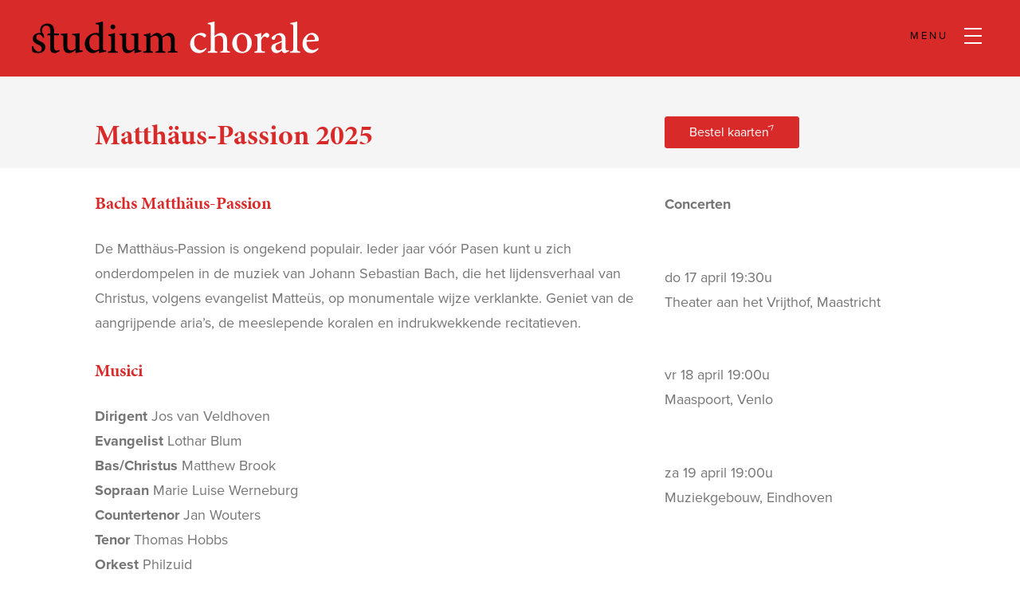

--- FILE ---
content_type: text/html; charset=UTF-8
request_url: https://studiumchorale.nl/algemeen/concerten/matthaus-passion-2025
body_size: 2634
content:
<!DOCTYPE html>
<!--[if lt IE 9 ]><html class="no-js oldie" lang="en"> <![endif]-->
<!--[if IE 9 ]><html class="no-js oldie ie9" lang="en"> <![endif]-->
<!--[if (gte IE 9)|!(IE)]><!-->
<html class="no-js" lang="en">
<!--<![endif]-->
<head>
<link rel="stylesheet" href="https://use.typekit.net/eum7cyw.css">
<!-- mobile specific metas
================================================== -->
<meta name="viewport" content="width=device-width, initial-scale=1">
<meta property="og:title" content="Matthäus-Passion 2025 :: ">
<meta property="og:image" content="https://studiumchorale.nlhttps://studiumchorale.nl/application/files/cache/thumbnails/d0098847e00be7d69beb2ddecd940a77.jpg">
<meta property="og:url" content="https://studiumchorale.nl/algemeen/concerten/matthaus-passion-2025">
<meta property="og:site_name" content="">
<meta property="og:description" content="">
<!-- SmartMenus core CSS (required) -->
<link href='/application/themes/ztheme/css/sm-core-css.css' rel='stylesheet' type='text/css' />
<!-- "sm-blue" menu theme (optional, you can use your own CSS, too) -->
<link href='/application/themes/ztheme/css/sm-simple/sm-simple.css' rel='stylesheet' type='text/css' />
<!-- script
================================================== -->
<title>Matthäus-Passion 2025 :: </title>
<meta http-equiv="content-type" content="text/html; charset=UTF-8"/>
<meta name="generator" content="concrete5 - 8.4.0"/>
<link rel="canonical" href="https://studiumchorale.nl/algemeen/concerten/matthaus-passion-2025">
<script type="text/javascript">var CCM_DISPATCHER_FILENAME="/index.php";var CCM_CID=356;var CCM_EDIT_MODE=false;var CCM_ARRANGE_MODE=false;var CCM_IMAGE_PATH="/concrete/images";var CCM_TOOLS_PATH="/index.php/tools/required";var CCM_APPLICATION_URL="https://studiumchorale.nl";var CCM_REL="";var CCM_ACTIVE_LOCALE="nl_NL";</script>
<script type="text/javascript" src="/packages/zuiderlicht_utilities/assets/js/page/javascriptdata.js"></script><script>var Page=new JavaScriptData('[]');</script>
<link href="/application/themes/ztheme/css/bootstrap.css" rel="stylesheet" type="text/css" media="all">
<link href="/application/themes/ztheme/css/base.css" rel="stylesheet" type="text/css" media="all">
<link href="/application/themes/ztheme/css/vendor.css" rel="stylesheet" type="text/css" media="all">
<link href="/application/themes/ztheme/css/main.css" rel="stylesheet" type="text/css" media="all">
<link href="/application/themes/ztheme/css/framework.css" rel="stylesheet" type="text/css" media="all">
<link href="/application/themes/ztheme/dist/css/theme.min.css" rel="stylesheet" type="text/css" media="all">
<script type="text/javascript" src="/concrete/js/jquery.js"></script>
</head>
<body id="topxx" class=" liveMode nothome">
<div class="nothome ccm-page page-type-pageconcert page-template-pageconcert ">
<!-- header
================================================== -->
<header class="s-header">
<div class="header-logo">
<a class="site-logo" href="https://studiumchorale.nl/">
<img src="/application/themes/ztheme/img/logowit.svg" alt="Homepage">
</a>
</div>
<nav class="header-nav">
<a href="#0" class="header-nav__close" title="close"><span>Close</span></a>
<div class="header-nav__content">
<h3>Menu</h3>
<ul id="main-menu-sz" class="nav sm sm-simple collapsed"><li class=""><a href="https://studiumchorale.nl/" target="_self" class="">Home Studium Chorale</a></li><li class="nav-dropdown"><a href="javascript:void(0);" target="_self" class="nav-dropdown">Concerten</a><ul><li class=""><a href="https://studiumchorale.nl/concert-overzicht/agenda" target="_self" class="">Agenda</a></li><li class=""><a href="https://studiumchorale.nl/concerten/Archief" target="_self" class="">Archief</a></li></ul></li><li class=""><a href="https://studiumchorale.nl/media-en-nieuws" target="_self" class="">Media &amp; Nieuws</a></li><li class="nav-dropdown"><a href="javascript:void(0);" target="_self" class="nav-dropdown">Over ons</a><ul><li class=""><a href="https://studiumchorale.nl/algemeen/over-ons/studium-chorale" target="_self" class="">Studium Chorale</a></li><li class=""><a href="https://studiumchorale.nl/algemeen/over-ons/dirigent" target="_self" class="">Dirigent</a></li><li class=""><a href="https://studiumchorale.nl/algemeen/over-ons/pagina" target="_self" class="">Organisatie</a></li><li class=""><a href="https://studiumchorale.nl/algemeen/over-ons/sponsoren" target="_self" class="">Sponsoren</a></li></ul></li><li class=""><a href="https://studiumchorale.nl/nieuwsbrief" target="_self" class="">Nieuwsbrief</a></li><li class=""><a href="https://studiumchorale.nl/contact" target="_self" class="">Contact</a></li></ul> </div> <!-- end header-nav__content -->
</nav> <!-- end header-nav -->
<a class="header-menu-toggle" href="#0">
<span class="header-menu-text">Menu</span>
<span class="header-menu-icon"></span>
</a>
</header> <!-- end s-header -->
<main>
<div class="container-fluid introgebied">
<div class="container">
<div class="row">
<div class="col-md-8">
<h1 class="page-title">Matthäus-Passion 2025</h1>
</div>
<div class="col-md-4">
<a href="https://philzuid.nl/nl/concerten/bachs-matthäus-passion-2#tickets" target="_blank" class="btn btn-default">Bestel kaarten</a>
</div>
</div>
</div>
</div>
<div class="container">
<div class="row">
<div class="col-md-8">
<h2>Bachs Matth&auml;us-Passion<br />
&nbsp;</h2>
<p>De Matth&auml;us-Passion is ongekend populair. Ieder jaar v&oacute;&oacute;r Pasen kunt u zich onderdompelen in de muziek van Johann Sebastian Bach, die het lijdensverhaal van Christus, volgens evangelist Matte&uuml;s, op monumentale wijze verklankte. Geniet van de aangrijpende aria&rsquo;s, de meeslepende koralen en indrukwekkende recitatieven.</p>
<h2>Musici<br />
&nbsp;</h2>
<p><strong>Dirigent</strong>&nbsp;Jos van Veldhoven<br />
<strong>Evangelist</strong>&nbsp;Lothar Blum<br />
<strong>Bas/Christus</strong>&nbsp;Matthew Brook<br />
<strong>Sopraan</strong>&nbsp;Marie Luise Werneburg<br />
<strong>Countertenor</strong>&nbsp;Jan Wouters<br />
<strong>Tenor<i>&nbsp;</i></strong>Thomas Hobbs<br />
<strong>Orkest</strong>&nbsp;Philzuid<br />
<strong>Koor</strong>&nbsp;Studium Chorale​​​​ -&nbsp;<strong>koorvoorbereiding&nbsp;</strong>Hans Leenders<br />
<strong>Kinderkoor</strong>&nbsp;Schola Cantorum Puerorum - <strong>koorvoorbereiding</strong> Jeroen Felix</p>
</div>
<div class="col-md-4">
<p><b style="font-size: 1.8rem;">Concerten</b></p>
<p><br />
do&nbsp;17 april 19:30u &nbsp; &nbsp; &nbsp; &nbsp; &nbsp; &nbsp; &nbsp; &nbsp; &nbsp; &nbsp; &nbsp; &nbsp; &nbsp; &nbsp; &nbsp; Theater aan het Vrijthof, Maastricht</p>
<p><br />
vr 18 april 19:00u &nbsp; &nbsp; &nbsp; &nbsp; &nbsp; &nbsp; &nbsp; &nbsp; &nbsp; &nbsp; &nbsp; &nbsp; Maaspoort, Venlo</p>
<p><br />
za 19 april 19:00u &nbsp; &nbsp; &nbsp; &nbsp; &nbsp; &nbsp; &nbsp; &nbsp; &nbsp; &nbsp; &nbsp; &nbsp; &nbsp; &nbsp; Muziekgebouw, Eindhoven</p>
<p>&nbsp;</p>
<p><strong>Meer informatie en kaarten</strong><br />
<a href="http://philzuid.nl" target="_blank">www.philzuid.nl</a></p>
</div>
</div>
</div>
</main>
<footer class="global-footer">
<div class="global-footer__bottom">
<div class="container">
<div class="row">
<div class="col-md-4">
<p><a href="https://studiumchorale.nl/contact"><strong>Contact</strong></a><br />
<a href="mailto:info@studiumchorale.nl">info@studiumchorale.nl</a><br />
+31(0)628255919</p>
</div>
<div class="col-md-4">
<p><a href="https://studiumchorale.nl/concerten">Concerten</a><br />
<a href="https://studiumchorale.nl/algemeen/over-ons/sponsoren">Sponsors</a><br />
<a href="https://studiumchorale.nl/nieuwsbrief">Nieuwsbrief</a></p>
</div>
<div class="col-md-4">
</div>
</div>
</div>
</div>
</footer>
<script src="/application/themes/ztheme/js/plugins.js" type="text/javascript"></script>
<script src="/application/themes/ztheme/js/main.js" type="text/javascript"></script>
<script src="/application/themes/ztheme/js/main2.js" type="text/javascript"></script>
<script src="/application/themes/ztheme/js/vendor/jquery.smartmenus.js" type="text/javascript"></script>
</div><!-- /.ccm-page -->
<!-- Google tag (gtag.js) -->
<script async src="https://www.googletagmanager.com/gtag/js?id=G-2L98RXNMJ2"></script>
<script>window.dataLayer=window.dataLayer||[];function gtag(){dataLayer.push(arguments);}
gtag('js',new Date());gtag('config','G-2L98RXNMJ2');</script><script type="text/javascript" src="/application/themes/ztheme/js/modernizr.js"></script>
<script type="text/javascript" src="/application/themes/ztheme/js/pace.min.js"></script>
</body>
</html>

--- FILE ---
content_type: text/css
request_url: https://studiumchorale.nl/application/themes/ztheme/css/sm-simple/sm-simple.css
body_size: 2067
content:
/*
---------------------------------------------------------------
  Note that styles you apply to the main menu items are inherited by the sub menus items too.
  If you'd like to avoid this, you could use child selectors (not supported by IE6) - for example:
  .sm-simple > li > a { ... } instead of .sm-simple a { ... }
---------------------------------------------------------------*/


/* Menu box
===================*/
@media screen and (min-width:0px)and(max-width: 9992px){ .sm-simple ul{padding-top: 0;padding-bottom: 0;}}
@media screen and (min-width:9992px){.sm-simple ul{padding-bottom: 20px;}}
	.sm-simple ul {
        z-index: 1;
		/*background: #fff;*/
	}


/* Menu items
===================*/

	.sm-simple a {
		padding:6px 15px;
		color:#fff;
		font-size:16px;
		line-height:22px;
		font-family:proxima-nova,sans-serif;
		font-weight: 600;
		text-decoration:none;
        -webkit-font-smoothing: antialiased;
        font-smoothing:antialiased;

	}


.sm-simple ul li a {

    	text-transform: none;

}
	/* 1e niveau higlight */
	.sm-simple>li>a.highlighted {
		/* border-left:1px solid #B3E9FB; #bbb; */
		/* border-right:1px solid #B3E9FB;  #bbb; */
		/* border-top:1px solid #B3E9FB; #bbb; */



	}

	/* current items - add the class manually to some item or check the "markCurrentItem" script option */
	.sm-simple a.current, .sm-simple a.current:hover, .sm-simple a.current:focus, .sm-simple a.current:active {
/*  
		background:#555;
		color:#fff;
*/
	}
	.sm-simple a.has-submenu {
		/*padding-right:32px;*/   /* rw*/
	}
 	.sm-simple ul a.has-submenu,
	.sm-simple-vertical a.has-submenu {
		padding-right:23px;
	}


/* Sub menu indicators
===================*/

	/*.sm-simple a span.sub-arrow {*/
		/*position:absolute;*/
		/*right:12px;*/
		/*top:50%;*/
		/*margin-top:-8px;*/
		/*width:16px;*/
		/*height:16px;*/
		/*line-height:16px;*/
	/*}*/
 	/*.sm-simple ul a span.sub-arrow,*/
	/*.sm-simple-vertical a span.sub-arrow {*/
		/*right:auto;*/
		/*margin-left:-14px;*/
	/*}*/

/* Sub menu indicators
===================*/

/* gekopieerd uit mint */
.sm-simple>li a span.sub-arrow {
	display: none;
}

.sm-simple li ul a span.sub-arrow {
	display: block;
}

.sm-simple a span.sub-arrow {
	position:absolute;
	right:17px;
	top:50%;
	margin-top:-3px;
	/* we will use one-side border to create a triangle so that we don't use a real background image, of course, you can use a real image if you like too */
	width:0;
	height:0;
	overflow:hidden;
	border-top:6px solid #000; /* tweak size of the arrow */
	border-left:4px dashed transparent;
	border-right:4px dashed transparent;
}

.sm-simple a:hover span.sub-arrow, .sm-simple a:focus span.sub-arrow, .sm-simple a:active span.sub-arrow {
	border-top-color:#F6FFED;
}
.sm-simple a.highlighted span.sub-arrow {
	border-top-color:#fff;
}
.sm-simple a span.sub-arrow,
.sm-simple ul a span.sub-arrow {
	right:15px;
	margin-top:-4px;
	border-left:6px solid #000; /* tweak size of the arrow */
	border-top:4px dashed transparent;
	border-bottom:4px dashed transparent;
}
.sm-simple-vertical a:hover span.sub-arrow, .sm-simple-vertical a:focus span.sub-arrow, .sm-simple-vertical a:active span.sub-arrow,
.sm-simple-vertical a.highlighted span.sub-arrow,
.sm-simple ul a:hover span.sub-arrow, .sm-simple ul a:focus span.sub-arrow, .sm-simple ul a:active span.sub-arrow,
.sm-simple ul a.highlighted span.sub-arrow {
	border-left-color:#F6FFED;
	border-top-color:transparent;
}

/* einde gekopieerd uit mint */

/* Items separators
===================*/

	.sm-simple li {
		/*border-left:1px solid #f3f3f3;*/
	}
	.sm-simple li:first-child {
		border-left:0;
	}
	.sm-simple ul li,
	.sm-simple-vertical li {
		border-left:0;
		/*border-top:1px solid #f3f3f3;*/
	}
	.sm-simple ul li:first-child,
	.sm-simple-vertical li:first-child {
		border-top:0;
	}


/* Scrolling arrows containers for tall sub menus - test sub menu: "Sub test" -> "more..." -> "more..." in the default download package
===================*/

	.sm-simple span.scroll-up, .sm-simple span.scroll-down {
		position:absolute;
		display:none;
		visibility:hidden;
		overflow:hidden;
		border:solid #bbb;
		border-width:1px 0;
		background:#fff;
		height:22px;
		/* width and position will be automatically set by the script */
	}
	.sm-simple span.scroll-up-arrow, .sm-simple span.scroll-down-arrow {
		position:absolute;
		top:-2px;
		left:50%;
		margin-left:-8px;
		/* we will use one-side border to create a triangle so that we don't use a real background image, of course, you can use a real image if you like too */
		width:0;
		height:0;
		overflow:hidden;
		border-width:8px; /* tweak size of the arrow */
		border-style:dashed dashed solid dashed;
		border-color:transparent transparent #555 transparent;
	}
	.sm-simple span.scroll-down-arrow {
		top:6px;
		border-style:solid dashed dashed dashed;
		border-color:#555 transparent transparent transparent;
	}


/*
---------------------------------------------------------------
  Responsiveness
  These will make the sub menus collapsible when the screen width is too small.
---------------------------------------------------------------*/


@media screen and (max-width: 9992px) {

	/* The following will make the sub menus collapsible for small screen devices (it's not recommended editing these) */
	ul.sm-simple{width:auto !important;}
	ul.sm-simple ul{display:none;position:static !important;top:auto !important;left:auto !important;margin-left:0 !important;margin-top:0 !important;width:auto !important;min-width:0 !important;max-width:none !important;}
	ul.sm-simple>li{float:none;}
	ul.sm-simple>li>a,ul.sm-simple ul.sm-nowrap>li>a{white-space:normal;}
	ul.sm-simple iframe{display:none;}

	/* Uncomment this rule to disable completely the sub menus for small screen devices */
	/*.sm-simple ul, .sm-simple span.sub-arrow, .sm-simple iframe {
		display:none !important;
	}*/


/* Menu box
===================*/

	.sm-simple ul {
		border:0;
		/* darken the background of the sub menus */
		-moz-box-shadow:none;
		-webkit-box-shadow:none;
		box-shadow:none;
	}


/* Menu items
===================*/

	.sm-simple a {
		/*padding-top:13px;*/
		/*padding-bottom:13px;*/
		background:transparent !important;
		text-align: left;

		font-size:20px;
		/*line-height:34px;*/

	}
	.sm-simple a.current {
		background:#555 !important;

	}
	.sm-simple a.has-submenu {
		padding-right:23px;
	}
	/* add some text indentation for the 2+ level sub menu items */
	.sm-simple ul a {
		border-left:8px solid transparent;
	}
	.sm-simple ul ul a {
		border-left:16px solid transparent;
	}
	.sm-simple ul ul ul a {
		border-left:24px solid transparent;
	}
	.sm-simple ul ul ul ul a {
		border-left:32px solid transparent;
	}
	.sm-simple ul ul ul ul ul a {
		border-left:40px solid transparent;
	}


/* Sub menu indicators
===================*/

	.sm-simple a span.sub-arrow {
		right:auto;
		margin-left:-14px;
	}
	/* Hide sub indicator when item is expanded - we enable the item link when it's expanded */
	.sm-simple a.highlighted span.sub-arrow {
		display:none !important;
	}


/* Items separators
===================*/

	.sm-simple li {
		border-left:0;
		/*border-top:1px solid rgba(255,255,255,0.5) !important;*/
	}
	.sm-simple li:first-child {
		border-top:0 !important;
	}

}

--- FILE ---
content_type: text/css
request_url: https://studiumchorale.nl/application/themes/ztheme/css/base.css
body_size: 2963
content:
/* =================================================================== 
 *
 *  Glint v1.0 Base Stylesheet
 *  11-20-2017
 *  ------------------------------------------------------------------
 *
 *  TOC:
 *  # imports 
 *  # normalize
 *  # basic/base setup styles
 *      ## Media
 *      ## Typography resets 
 *      ## links
 *      ## inputs
 *  # grid
 *      ## medium size devices
 *      ## tablets
 *      ## mobile devices
 *      ## small mobile devices
 *  # block grids
 *      ## medium size devices
 *      ## tablets
 *      ## mobile devices
 *      ## small mobile devices
 *  # MISC
 *
 * =================================================================== */


/* ===================================================================
 * # imports 
 *
 * ------------------------------------------------------------------- */
@import url("font-awesome/css/font-awesome.min.css");
@import url("micons/micons.css");
@import url("fonts.css");


/* ===================================================================
 * # normalize
 * normalize.css v5.0.0 | MIT License | 
 * github.com/necolas/normalize.css
 *
 * ------------------------------------------------------------------- */
html {
    font-family: sans-serif;
    line-height: 1.15;
    -ms-text-size-adjust: 100%;
    -webkit-text-size-adjust: 100%;
}

body {
    margin: 0;
}

article,
aside,
footer,
header,
nav,
section {
    display: block;
}

h1 {
    font-size: 2em;
    margin: 0.67em 0;
}

figcaption,
figure,
main {
    display: block;
}



hr {
    box-sizing: content-box;
    height: 0;
    overflow: visible;
}

pre {
    font-family: monospace, monospace;
    font-size: 1em;
}



abbr[title] {
    border-bottom: none;
    text-decoration: underline;
    text-decoration: underline dotted;
}

b,
strong {
    font-weight: inherit;
}

b,
strong {
    font-weight: bolder;
}

code,
kbd,
samp {
    font-family: monospace, monospace;
    font-size: 1em;
}

dfn {
    font-style: italic;
}

mark {
    background-color: #ff0;
    color: #000;
}

small {
    font-size: 80%;
}

sub,
sup {
    font-size: 75%;
    line-height: 0;
    position: relative;
    vertical-align: baseline;
}

sub {
    bottom: -0.25em;
}

sup {
    top: -0.5em;
}

audio,
video {
    display: inline-block;
}

audio:not([controls]) {
    display: none;
    height: 0;
}

img {
    border-style: none;
}

svg:not(:root) {
    overflow: hidden;
}

button,
input,
optgroup,
select,
textarea {
    font-family: sans-serif;
    font-size: 100%;
    line-height: 1.15;
    margin: 0;
}

button,
input {
    overflow: visible;
}

button,
select {
    text-transform: none;
}

button,
html [type="button"],
[type="reset"],
[type="submit"] {
    -webkit-appearance: button;
}

button::-moz-focus-inner,
[type="button"]::-moz-focus-inner,
[type="reset"]::-moz-focus-inner,
[type="submit"]::-moz-focus-inner {
    border-style: none;
    padding: 0;
}

button:-moz-focusring,
[type="button"]:-moz-focusring,
[type="reset"]:-moz-focusring,
[type="submit"]:-moz-focusring {
    outline: 1px dotted ButtonText;
}

fieldset {
    border: 1px solid #c0c0c0;
    margin: 0 2px;
    padding: 0.35em 0.625em 0.75em;
}

legend {
    box-sizing: border-box;
    color: inherit;
    display: table;
    max-width: 100%;
    padding: 0;
    white-space: normal;
}

progress {
    display: inline-block;
    vertical-align: baseline;
}

textarea {
    overflow: auto;
}

[type="checkbox"],
[type="radio"] {
    box-sizing: border-box;
    padding: 0;
}

[type="number"]::-webkit-inner-spin-button,
[type="number"]::-webkit-outer-spin-button {
    height: auto;
}

[type="search"] {
    -webkit-appearance: textfield;
    outline-offset: -2px;
}

[type="search"]::-webkit-search-cancel-button,
[type="search"]::-webkit-search-decoration {
    -webkit-appearance: none;
}

::-webkit-file-upload-button {
    -webkit-appearance: button;
    font: inherit;
}

details,
menu {
    display: block;
}

summary {
    display: list-item;
}

canvas {
    display: inline-block;
}

template {
    display: none;
}

[hidden] {
    display: none;
}


/* ===================================================================
 * # basic/base setup styles
 *
 * ------------------------------------------------------------------- */
html {
    font-size: 62.5%;
    box-sizing: border-box;
}


body {
    font-weight: normal;
    line-height: 1;
    word-wrap: break-word;
    text-rendering: optimizeLegibility;
    -webkit-overflow-scrolling: touch;
    -webkit-text-size-adjust: none;
}

body,
input,
button {
    -moz-osx-font-smoothing: grayscale;
    -webkit-font-smoothing: antialiased;
}


/* ------------------------------------------------------------------- 
 * ## Media
 * ------------------------------------------------------------------- */
img,
video {
    max-width: 100%;
    height: auto;
}


/* ------------------------------------------------------------------- 
 * ## Typography resets 
 * ------------------------------------------------------------------- */
div,
dl,
dt,
dd,
ul,
ol,
li,
h1,
h2,
h3,
h4,
h5,
h6,
pre,
form,
p,
blockquote,
th,
td {
    margin: 0;
    padding: 0;
}

h1,
h2,
h3,
h4,
h5,
h6 {
    -webkit-font-smoothing: auto;
    -webkit-font-smoothing: antialiased;
    -webkit-font-variant-ligatures: common-ligatures;
    -moz-font-variant-ligatures: common-ligatures;
    font-variant-ligatures: common-ligatures;
    text-rendering: optimizeLegibility;
}

em,
i {
    font-style: italic;
    line-height: inherit;
}

strong,
b {
    font-weight: bold;
    line-height: inherit;
}

small {
    font-size: 60%;
    line-height: inherit;
}



/* ------------------------------------------------------------------- 
 * ## links 
 * ------------------------------------------------------------------- */
a {
    text-decoration: none;
    line-height: inherit;
}

a img {
    border: none;
}


/* ------------------------------------------------------------------- 
 * ## inputs 
 * ------------------------------------------------------------------- */
fieldset {
    margin: 0;
    padding: 0;
}

input[type="email"],
input[type="number"],
input[type="search"],
input[type="text"],
input[type="tel"],
input[type="url"],
input[type="password"],
textarea {
    -webkit-appearance: none;
    -moz-appearance: none;
    -ms-appearance: none;
    -o-appearance: none;
    appearance: none;
}


/* ===================================================================
 * # grid
 *
 * ------------------------------------------------------------------- */
.row {
    width: 94%;
    max-width: 1200px;
    margin: 0 auto;
}

.row:after {
    content: "";
    display: table;
    clear: both;
}

.row .row {
    width: auto;
    max-width: none;
    margin-left: -20px;
    margin-right: -20px;
}


/* column blocks
 * -------------------------------------- */
[class*="col-"] {
    float: left;
    /*padding: 0 20px;*/
}

[class*="col-"]+[class*="col-"].end {
    float: right;
}


/* column width classes 
 * -------------------------------------- */
.col-one {
    width: 8.33333%;
}

.col-two,
.col-1-6 {
    width: 16.66667%;
}

.col-three,
.col-1-4 {
    width: 25%;
}

.col-four,
.col-1-3 {
    width: 33.33333%;
}

.col-five {
    width: 41.66667%;
}

.col-six,
.col-1-2 {
    width: 50%;
}

.col-seven {
    width: 58.33333%;
}

.col-eight,
.col-2-3 {
    width: 66.66667%;
}

.col-nine,
.col-3-4 {
    width: 75%;
}

.col-ten,
.col-5-6 {
    width: 83.33333%;
}

.col-eleven {
    width: 91.66667%;
}

.col-twelve,
.col-full {
    width: 100%;
}


/* ------------------------------------------------------------------- 
 * ## medium size devices
 * ------------------------------------------------------------------- */
@media only screen and (max-width: 1200px) {
    .row .row {
        margin-left: -15px;
        margin-right: -15px;
    }
    [class*="col-"] {
        padding: 0 15px;
    }
    .md-two,
    .md-1-6 {
        width: 16.66667%;
    }
    .md-one {
        width: 8.33333%;
    }
    .md-three,
    .md-1-4 {
        width: 25%;
    }
    .md-four,
    .md-1-3 {
        width: 33.33333%;
    }
    .md-five {
        width: 41.66667%;
    }
    .md-six,
    .md-1-2 {
        width: 50%;
    }
    .md-seven {
        width: 58.33333%;
    }
    .md-eight,
    .md-2-3 {
        width: 66.66667%;
    }
    .md-nine,
    .md-3-4 {
        width: 75%;
    }
    .md-ten,
    .md-5-6 {
        width: 83.33333%;
    }
    .md-eleven {
        width: 91.66667%;
    }
    .md-twelve,
    .md-full {
        width: 100%;
    }
}


/* ------------------------------------------------------------------- 
 * ## tablets
 * ------------------------------------------------------------------- */
@media only screen and (max-width: 800px) {
    .row {
        width: 90%;
    }
    .tab-1-4 {
        width: 25%;
    }
    .tab-1-3 {
        width: 33.33333%;
    }
    .tab-1-2 {
        width: 50%;
    }
    .tab-2-3 {
        width: 66.66667%;
    }
    .tab-3-4 {
        width: 75%;
    }
    .tab-full {
        width: 100%;
    }
}


/* ------------------------------------------------------------------- 
 * ## mobile devices
 * ------------------------------------------------------------------- */
@media only screen and (max-width: 600px) {
    .row {
        width: auto;
        padding-left: 25px;
        padding-right: 25px;
    }
    .row .row {
        margin-left: -10px;
        margin-right: -10px;
    }
    [class*="col-"] {
        padding: 0 10px;
    }
    .mob-1-4 {
        width: 25%;
    }
    .mob-1-3 {
        width: 33.33333%;
    }
    .mob-1-2 {
        width: 50%;
    }
    .mob-2-3 {
        width: 66.66667%;
    }
    .mob-3-4 {
        width: 75%;
    }
    .mob-full {
        width: 100%;
    }
}


/* ------------------------------------------------------------------- 
 * ## small mobile devices
 * ------------------------------------------------------------------- */

/* stack columns on small mobile devices
 * ------------------------------------------------------------------- */

@media only screen and (max-width: 400px) {
    .row .row {
        padding-left: 0;
        padding-right: 0;
        margin-left: 0;
        margin-right: 0;
    }
    [class*="col-"] {
        width: 100% !important;
        float: none !important;
        clear: both !important;
        margin-left: 0;
        margin-right: 0;
        padding: 0;
    }
    [class*="col-"]+[class*="col-"].end {
        float: none;
    }
}


/* ===================================================================
 * # block grids
 * ------------------------------------------------------------------- */

/*   Equally-sized columns define at row level
 * ------------------------------------------------------------------- */
[class*="block-"]:after {
    content: "";
    display: table;
    clear: both;
}

.block-1-6 .col-block {
    width: 16.66667%;
}

.block-1-5 .col-block {
    width: 20%;
}

.block-1-4 .col-block {
    width: 25%;
}

.block-1-3 .col-block {
    width: 33.33333%;
}

.block-1-2 .col-block {
    width: 50%;
}


/**
 * Clearing for block grid columns. Allow columns with 
 * different heights to align properly.
 */

.block-1-6 .col-block:nth-child(6n+1),
.block-1-5 .col-block:nth-child(5n+1),
.block-1-4 .col-block:nth-child(4n+1),
.block-1-3 .col-block:nth-child(3n+1),
.block-1-2 .col-block:nth-child(2n+1) {
    clear: both;
}


/* ------------------------------------------------------------------- 
 * ## medium size devices
 * ------------------------------------------------------------------- */
@media only screen and (max-width: 1200px) {
    .block-m-1-6 .col-block {
        width: 16.66667%;
    }
    .block-m-1-5 .col-block {
        width: 20%;
    }
    .block-m-1-4 .col-block {
        width: 25%;
    }
    .block-m-1-3 .col-block {
        width: 33.33333%;
    }
    .block-m-1-2 .col-block {
        width: 50%;
    }
    .block-m-full .col-block {
        width: 100%;
        clear: both;
    }
    [class*="block-m-"] .col-block:nth-child(n) {
        clear: none;
    }
    .block-m-1-6 .col-block:nth-child(6n+1),
    .block-m-1-5 .col-block:nth-child(5n+1),
    .block-m-1-4 .col-block:nth-child(4n+1),
    .block-m-1-3 .col-block:nth-child(3n+1),
    .block-m-1-2 .col-block:nth-child(2n+1) {
        clear: both;
    }
}


/* ------------------------------------------------------------------- 
 * ## tablets
 * ------------------------------------------------------------------- */
@media only screen and (max-width: 800px) {
    .block-tab-1-6 .col-block {
        width: 16.66667%;
    }
    .block-tab-1-5 .col-block {
        width: 20%;
    }
    .block-tab-1-4 .col-block {
        width: 25%;
    }
    .block-tab-1-3 .col-block {
        width: 33.33333%;
    }
    .block-tab-1-2 .col-block {
        width: 50%;
    }
    .block-tab-full .col-block {
        width: 100%;
        clear: both;
    }
    [class*="block-tab-"] .col-block:nth-child(n) {
        clear: none;
    }
    .block-tab-1-6 .col-block:nth-child(6n+1),
    .block-tab-1-6 .col-block:nth-child(5n+1),
    .block-tab-1-4 .col-block:nth-child(4n+1),
    .block-tab-1-3 .col-block:nth-child(3n+1),
    .block-tab-1-2 .col-block:nth-child(2n+1) {
        clear: both;
    }
}


/* ------------------------------------------------------------------- 
 * ## mobile devices
 * ------------------------------------------------------------------- */
@media only screen and (max-width: 600px) {
    .block-mob-1-6 .col-block {
        width: 16.66667%;
    }
    .block-mob-1-5 .col-block {
        width: 20%;
    }
    .block-mob-1-4 .col-block {
        width: 25%;
    }
    .block-mob-1-3 .col-block {
        width: 33.33333%;
    }
    .block-mob-1-2 .col-block {
        width: 50%;
    }
    .block-mob-full .col-block {
        width: 100%;
        clear: both;
    }
    [class*="block-mob-"] .col-block:nth-child(n) {
        clear: none;
    }
    .block-mob-1-6 .col-block:nth-child(6n+1),
    .block-mob-1-5 .col-block:nth-child(5n+1),
    .block-mob-1-4 .col-block:nth-child(4n+1),
    .block-mob-1-3 .col-block:nth-child(3n+1),
    .block-mob-1-2 .col-block:nth-child(2n+1) {
        clear: both;
    }
}


/* ------------------------------------------------------------------- 
 * ## small mobile devices
 * ------------------------------------------------------------------- */

/* stack columns on small mobile devices
 * ------------------------------------------------------------------- */

@media only screen and (max-width: 400px) {
    .stack .col-block {
        width: 100% !important;
        float: none !important;
        clear: both !important;
        margin-left: 0;
        margin-right: 0;
    }
}


/* ===================================================================
 * # MISC
 *
 * ------------------------------------------------------------------- */
.group:after {
    content: "";
    display: table;
    clear: both;
}


/* Misc Helper Styles
 * -------------------------------------- */
.is-hidden {
    display: none;
}

.is-invisible {
    visibility: hidden;
}

.antialiased {
    -webkit-font-smoothing: antialiased;
    -moz-osx-font-smoothing: grayscale;
}

.overflow-hidden {
    overflow: hidden;
}

.remove-bottom {
    margin-bottom: 0;
}

.half-bottom {
    margin-bottom: 1.5rem !important;
}

.add-bottom {
    margin-bottom: 3rem !important;
}

.no-border {
    border: none;
}

.full-width {
    width: 100%;
}

.text-center {
    text-align: center;
}

.text-left {
    text-align: left;
}

.text-right {
    text-align: right;
}

.pull-left {
    float: left;
}

.pull-right {
    float: right;
}

.align-center {
    margin-left: auto;
    margin-right: auto;
    text-align: center;
}


/*# sourceMappingURL=base.css.map */

--- FILE ---
content_type: text/css
request_url: https://studiumchorale.nl/application/themes/ztheme/css/vendor.css
body_size: 6791
content:
/* =================================================================== 
 *
 *  Glint v1.0 Vendor/Third Party CSS 
 *  11-20-2017
 *  ------------------------------------------------------------------
 *
 *  TOC:
 *  # animate on scroll
 *  # slick slider
 *  # photoswipe
 *  # photoSwipe skin
 *
 * =================================================================== */


/* ===================================================================
 * # animate on scroll 
 * https://michalsnik.github.io/aos/
 *
 * ------------------------------------------------------------------- */
[data-aos][data-aos][data-aos-duration='50'], body[data-aos-duration='50'] [data-aos] {
    transition-duration: 50ms;
}

[data-aos][data-aos][data-aos-delay='50'], body[data-aos-delay='50'] [data-aos] {
    transition-delay: 0;
}

[data-aos][data-aos][data-aos-delay='50'].aos-animate, body[data-aos-delay='50'] [data-aos].aos-animate {
    transition-delay: 50ms;
}

[data-aos][data-aos][data-aos-duration='100'], body[data-aos-duration='100'] [data-aos] {
    transition-duration: .1s;
}

[data-aos][data-aos][data-aos-delay='100'], body[data-aos-delay='100'] [data-aos] {
    transition-delay: 0;
}

[data-aos][data-aos][data-aos-delay='100'].aos-animate, body[data-aos-delay='100'] [data-aos].aos-animate {
    transition-delay: .1s;
}

[data-aos][data-aos][data-aos-duration='150'], body[data-aos-duration='150'] [data-aos] {
    transition-duration: .15s;
}

[data-aos][data-aos][data-aos-delay='150'], body[data-aos-delay='150'] [data-aos] {
    transition-delay: 0;
}

[data-aos][data-aos][data-aos-delay='150'].aos-animate, body[data-aos-delay='150'] [data-aos].aos-animate {
    transition-delay: .15s;
}

[data-aos][data-aos][data-aos-duration='200'], body[data-aos-duration='200'] [data-aos] {
    transition-duration: .2s;
}

[data-aos][data-aos][data-aos-delay='200'], body[data-aos-delay='200'] [data-aos] {
    transition-delay: 0;
}

[data-aos][data-aos][data-aos-delay='200'].aos-animate, body[data-aos-delay='200'] [data-aos].aos-animate {
    transition-delay: .2s;
}

[data-aos][data-aos][data-aos-duration='250'], body[data-aos-duration='250'] [data-aos] {
    transition-duration: .25s;
}

[data-aos][data-aos][data-aos-delay='250'], body[data-aos-delay='250'] [data-aos] {
    transition-delay: 0;
}

[data-aos][data-aos][data-aos-delay='250'].aos-animate, body[data-aos-delay='250'] [data-aos].aos-animate {
    transition-delay: .25s;
}

[data-aos][data-aos][data-aos-duration='300'], body[data-aos-duration='300'] [data-aos] {
    transition-duration: .3s;
}

[data-aos][data-aos][data-aos-delay='300'], body[data-aos-delay='300'] [data-aos] {
    transition-delay: 0;
}

[data-aos][data-aos][data-aos-delay='300'].aos-animate, body[data-aos-delay='300'] [data-aos].aos-animate {
    transition-delay: .3s;
}

[data-aos][data-aos][data-aos-duration='350'], body[data-aos-duration='350'] [data-aos] {
    transition-duration: .35s;
}

[data-aos][data-aos][data-aos-delay='350'], body[data-aos-delay='350'] [data-aos] {
    transition-delay: 0;
}

[data-aos][data-aos][data-aos-delay='350'].aos-animate, body[data-aos-delay='350'] [data-aos].aos-animate {
    transition-delay: .35s;
}

[data-aos][data-aos][data-aos-duration='400'], body[data-aos-duration='400'] [data-aos] {
    transition-duration: .4s;
}

[data-aos][data-aos][data-aos-delay='400'], body[data-aos-delay='400'] [data-aos] {
    transition-delay: 0;
}

[data-aos][data-aos][data-aos-delay='400'].aos-animate, body[data-aos-delay='400'] [data-aos].aos-animate {
    transition-delay: .4s;
}

[data-aos][data-aos][data-aos-duration='450'], body[data-aos-duration='450'] [data-aos] {
    transition-duration: .45s;
}

[data-aos][data-aos][data-aos-delay='450'], body[data-aos-delay='450'] [data-aos] {
    transition-delay: 0;
}

[data-aos][data-aos][data-aos-delay='450'].aos-animate, body[data-aos-delay='450'] [data-aos].aos-animate {
    transition-delay: .45s;
}

[data-aos][data-aos][data-aos-duration='500'], body[data-aos-duration='500'] [data-aos] {
    transition-duration: .5s;
}

[data-aos][data-aos][data-aos-delay='500'], body[data-aos-delay='500'] [data-aos] {
    transition-delay: 0;
}

[data-aos][data-aos][data-aos-delay='500'].aos-animate, body[data-aos-delay='500'] [data-aos].aos-animate {
    transition-delay: .5s;
}

[data-aos][data-aos][data-aos-duration='550'], body[data-aos-duration='550'] [data-aos] {
    transition-duration: .55s;
}

[data-aos][data-aos][data-aos-delay='550'], body[data-aos-delay='550'] [data-aos] {
    transition-delay: 0;
}

[data-aos][data-aos][data-aos-delay='550'].aos-animate, body[data-aos-delay='550'] [data-aos].aos-animate {
    transition-delay: .55s;
}

[data-aos][data-aos][data-aos-duration='600'], body[data-aos-duration='600'] [data-aos] {
    transition-duration: .6s;
}

[data-aos][data-aos][data-aos-delay='600'], body[data-aos-delay='600'] [data-aos] {
    transition-delay: 0;
}

[data-aos][data-aos][data-aos-delay='600'].aos-animate, body[data-aos-delay='600'] [data-aos].aos-animate {
    transition-delay: .6s;
}

[data-aos][data-aos][data-aos-duration='650'], body[data-aos-duration='650'] [data-aos] {
    transition-duration: .65s;
}

[data-aos][data-aos][data-aos-delay='650'], body[data-aos-delay='650'] [data-aos] {
    transition-delay: 0;
}

[data-aos][data-aos][data-aos-delay='650'].aos-animate, body[data-aos-delay='650'] [data-aos].aos-animate {
    transition-delay: .65s;
}

[data-aos][data-aos][data-aos-duration='700'], body[data-aos-duration='700'] [data-aos] {
    transition-duration: .7s;
}

[data-aos][data-aos][data-aos-delay='700'], body[data-aos-delay='700'] [data-aos] {
    transition-delay: 0;
}

[data-aos][data-aos][data-aos-delay='700'].aos-animate, body[data-aos-delay='700'] [data-aos].aos-animate {
    transition-delay: .7s;
}

[data-aos][data-aos][data-aos-duration='750'], body[data-aos-duration='750'] [data-aos] {
    transition-duration: .75s;
}

[data-aos][data-aos][data-aos-delay='750'], body[data-aos-delay='750'] [data-aos] {
    transition-delay: 0;
}

[data-aos][data-aos][data-aos-delay='750'].aos-animate, body[data-aos-delay='750'] [data-aos].aos-animate {
    transition-delay: .75s;
}

[data-aos][data-aos][data-aos-duration='800'], body[data-aos-duration='800'] [data-aos] {
    transition-duration: .8s;
}

[data-aos][data-aos][data-aos-delay='800'], body[data-aos-delay='800'] [data-aos] {
    transition-delay: 0;
}

[data-aos][data-aos][data-aos-delay='800'].aos-animate, body[data-aos-delay='800'] [data-aos].aos-animate {
    transition-delay: .8s;
}

[data-aos][data-aos][data-aos-duration='850'], body[data-aos-duration='850'] [data-aos] {
    transition-duration: .85s;
}

[data-aos][data-aos][data-aos-delay='850'], body[data-aos-delay='850'] [data-aos] {
    transition-delay: 0;
}

[data-aos][data-aos][data-aos-delay='850'].aos-animate, body[data-aos-delay='850'] [data-aos].aos-animate {
    transition-delay: .85s;
}

[data-aos][data-aos][data-aos-duration='900'], body[data-aos-duration='900'] [data-aos] {
    transition-duration: .9s;
}

[data-aos][data-aos][data-aos-delay='900'], body[data-aos-delay='900'] [data-aos] {
    transition-delay: 0;
}

[data-aos][data-aos][data-aos-delay='900'].aos-animate, body[data-aos-delay='900'] [data-aos].aos-animate {
    transition-delay: .9s;
}

[data-aos][data-aos][data-aos-duration='950'], body[data-aos-duration='950'] [data-aos] {
    transition-duration: .95s;
}

[data-aos][data-aos][data-aos-delay='950'], body[data-aos-delay='950'] [data-aos] {
    transition-delay: 0;
}

[data-aos][data-aos][data-aos-delay='950'].aos-animate, body[data-aos-delay='950'] [data-aos].aos-animate {
    transition-delay: .95s;
}

[data-aos][data-aos][data-aos-duration='1000'], body[data-aos-duration='1000'] [data-aos] {
    transition-duration: 1s;
}

[data-aos][data-aos][data-aos-delay='1000'], body[data-aos-delay='1000'] [data-aos] {
    transition-delay: 0;
}

[data-aos][data-aos][data-aos-delay='1000'].aos-animate, body[data-aos-delay='1000'] [data-aos].aos-animate {
    transition-delay: 1s;
}

[data-aos][data-aos][data-aos-duration='1050'], body[data-aos-duration='1050'] [data-aos] {
    transition-duration: 1.05s;
}

[data-aos][data-aos][data-aos-delay='1050'], body[data-aos-delay='1050'] [data-aos] {
    transition-delay: 0;
}

[data-aos][data-aos][data-aos-delay='1050'].aos-animate, body[data-aos-delay='1050'] [data-aos].aos-animate {
    transition-delay: 1.05s;
}

[data-aos][data-aos][data-aos-duration='1100'], body[data-aos-duration='1100'] [data-aos] {
    transition-duration: 1.1s;
}

[data-aos][data-aos][data-aos-delay='1100'], body[data-aos-delay='1100'] [data-aos] {
    transition-delay: 0;
}

[data-aos][data-aos][data-aos-delay='1100'].aos-animate, body[data-aos-delay='1100'] [data-aos].aos-animate {
    transition-delay: 1.1s;
}

[data-aos][data-aos][data-aos-duration='1150'], body[data-aos-duration='1150'] [data-aos] {
    transition-duration: 1.15s;
}

[data-aos][data-aos][data-aos-delay='1150'], body[data-aos-delay='1150'] [data-aos] {
    transition-delay: 0;
}

[data-aos][data-aos][data-aos-delay='1150'].aos-animate, body[data-aos-delay='1150'] [data-aos].aos-animate {
    transition-delay: 1.15s;
}

[data-aos][data-aos][data-aos-duration='1200'], body[data-aos-duration='1200'] [data-aos] {
    transition-duration: 1.2s;
}

[data-aos][data-aos][data-aos-delay='1200'], body[data-aos-delay='1200'] [data-aos] {
    transition-delay: 0;
}

[data-aos][data-aos][data-aos-delay='1200'].aos-animate, body[data-aos-delay='1200'] [data-aos].aos-animate {
    transition-delay: 1.2s;
}

[data-aos][data-aos][data-aos-duration='1250'], body[data-aos-duration='1250'] [data-aos] {
    transition-duration: 1.25s;
}

[data-aos][data-aos][data-aos-delay='1250'], body[data-aos-delay='1250'] [data-aos] {
    transition-delay: 0;
}

[data-aos][data-aos][data-aos-delay='1250'].aos-animate, body[data-aos-delay='1250'] [data-aos].aos-animate {
    transition-delay: 1.25s;
}

[data-aos][data-aos][data-aos-duration='1300'], body[data-aos-duration='1300'] [data-aos] {
    transition-duration: 1.3s;
}

[data-aos][data-aos][data-aos-delay='1300'], body[data-aos-delay='1300'] [data-aos] {
    transition-delay: 0;
}

[data-aos][data-aos][data-aos-delay='1300'].aos-animate, body[data-aos-delay='1300'] [data-aos].aos-animate {
    transition-delay: 1.3s;
}

[data-aos][data-aos][data-aos-duration='1350'], body[data-aos-duration='1350'] [data-aos] {
    transition-duration: 1.35s;
}

[data-aos][data-aos][data-aos-delay='1350'], body[data-aos-delay='1350'] [data-aos] {
    transition-delay: 0;
}

[data-aos][data-aos][data-aos-delay='1350'].aos-animate, body[data-aos-delay='1350'] [data-aos].aos-animate {
    transition-delay: 1.35s;
}

[data-aos][data-aos][data-aos-duration='1400'], body[data-aos-duration='1400'] [data-aos] {
    transition-duration: 1.4s;
}

[data-aos][data-aos][data-aos-delay='1400'], body[data-aos-delay='1400'] [data-aos] {
    transition-delay: 0;
}

[data-aos][data-aos][data-aos-delay='1400'].aos-animate, body[data-aos-delay='1400'] [data-aos].aos-animate {
    transition-delay: 1.4s;
}

[data-aos][data-aos][data-aos-duration='1450'], body[data-aos-duration='1450'] [data-aos] {
    transition-duration: 1.45s;
}

[data-aos][data-aos][data-aos-delay='1450'], body[data-aos-delay='1450'] [data-aos] {
    transition-delay: 0;
}

[data-aos][data-aos][data-aos-delay='1450'].aos-animate, body[data-aos-delay='1450'] [data-aos].aos-animate {
    transition-delay: 1.45s;
}

[data-aos][data-aos][data-aos-duration='1500'], body[data-aos-duration='1500'] [data-aos] {
    transition-duration: 1.5s;
}

[data-aos][data-aos][data-aos-delay='1500'], body[data-aos-delay='1500'] [data-aos] {
    transition-delay: 0;
}

[data-aos][data-aos][data-aos-delay='1500'].aos-animate, body[data-aos-delay='1500'] [data-aos].aos-animate {
    transition-delay: 1.5s;
}

[data-aos][data-aos][data-aos-duration='1550'], body[data-aos-duration='1550'] [data-aos] {
    transition-duration: 1.55s;
}

[data-aos][data-aos][data-aos-delay='1550'], body[data-aos-delay='1550'] [data-aos] {
    transition-delay: 0;
}

[data-aos][data-aos][data-aos-delay='1550'].aos-animate, body[data-aos-delay='1550'] [data-aos].aos-animate {
    transition-delay: 1.55s;
}

[data-aos][data-aos][data-aos-duration='1600'], body[data-aos-duration='1600'] [data-aos] {
    transition-duration: 1.6s;
}

[data-aos][data-aos][data-aos-delay='1600'], body[data-aos-delay='1600'] [data-aos] {
    transition-delay: 0;
}

[data-aos][data-aos][data-aos-delay='1600'].aos-animate, body[data-aos-delay='1600'] [data-aos].aos-animate {
    transition-delay: 1.6s;
}

[data-aos][data-aos][data-aos-duration='1650'], body[data-aos-duration='1650'] [data-aos] {
    transition-duration: 1.65s;
}

[data-aos][data-aos][data-aos-delay='1650'], body[data-aos-delay='1650'] [data-aos] {
    transition-delay: 0;
}

[data-aos][data-aos][data-aos-delay='1650'].aos-animate, body[data-aos-delay='1650'] [data-aos].aos-animate {
    transition-delay: 1.65s;
}

[data-aos][data-aos][data-aos-duration='1700'], body[data-aos-duration='1700'] [data-aos] {
    transition-duration: 1.7s;
}

[data-aos][data-aos][data-aos-delay='1700'], body[data-aos-delay='1700'] [data-aos] {
    transition-delay: 0;
}

[data-aos][data-aos][data-aos-delay='1700'].aos-animate, body[data-aos-delay='1700'] [data-aos].aos-animate {
    transition-delay: 1.7s;
}

[data-aos][data-aos][data-aos-duration='1750'], body[data-aos-duration='1750'] [data-aos] {
    transition-duration: 1.75s;
}

[data-aos][data-aos][data-aos-delay='1750'], body[data-aos-delay='1750'] [data-aos] {
    transition-delay: 0;
}

[data-aos][data-aos][data-aos-delay='1750'].aos-animate, body[data-aos-delay='1750'] [data-aos].aos-animate {
    transition-delay: 1.75s;
}

[data-aos][data-aos][data-aos-duration='1800'], body[data-aos-duration='1800'] [data-aos] {
    transition-duration: 1.8s;
}

[data-aos][data-aos][data-aos-delay='1800'], body[data-aos-delay='1800'] [data-aos] {
    transition-delay: 0;
}

[data-aos][data-aos][data-aos-delay='1800'].aos-animate, body[data-aos-delay='1800'] [data-aos].aos-animate {
    transition-delay: 1.8s;
}

[data-aos][data-aos][data-aos-duration='1850'], body[data-aos-duration='1850'] [data-aos] {
    transition-duration: 1.85s;
}

[data-aos][data-aos][data-aos-delay='1850'], body[data-aos-delay='1850'] [data-aos] {
    transition-delay: 0;
}

[data-aos][data-aos][data-aos-delay='1850'].aos-animate, body[data-aos-delay='1850'] [data-aos].aos-animate {
    transition-delay: 1.85s;
}

[data-aos][data-aos][data-aos-duration='1900'], body[data-aos-duration='1900'] [data-aos] {
    transition-duration: 1.9s;
}

[data-aos][data-aos][data-aos-delay='1900'], body[data-aos-delay='1900'] [data-aos] {
    transition-delay: 0;
}

[data-aos][data-aos][data-aos-delay='1900'].aos-animate, body[data-aos-delay='1900'] [data-aos].aos-animate {
    transition-delay: 1.9s;
}

[data-aos][data-aos][data-aos-duration='1950'], body[data-aos-duration='1950'] [data-aos] {
    transition-duration: 1.95s;
}

[data-aos][data-aos][data-aos-delay='1950'], body[data-aos-delay='1950'] [data-aos] {
    transition-delay: 0;
}

[data-aos][data-aos][data-aos-delay='1950'].aos-animate, body[data-aos-delay='1950'] [data-aos].aos-animate {
    transition-delay: 1.95s;
}

[data-aos][data-aos][data-aos-duration='2000'], body[data-aos-duration='2000'] [data-aos] {
    transition-duration: 2s;
}

[data-aos][data-aos][data-aos-delay='2000'], body[data-aos-delay='2000'] [data-aos] {
    transition-delay: 0;
}

[data-aos][data-aos][data-aos-delay='2000'].aos-animate, body[data-aos-delay='2000'] [data-aos].aos-animate {
    transition-delay: 2s;
}

[data-aos][data-aos][data-aos-duration='2050'], body[data-aos-duration='2050'] [data-aos] {
    transition-duration: 2.05s;
}

[data-aos][data-aos][data-aos-delay='2050'], body[data-aos-delay='2050'] [data-aos] {
    transition-delay: 0;
}

[data-aos][data-aos][data-aos-delay='2050'].aos-animate, body[data-aos-delay='2050'] [data-aos].aos-animate {
    transition-delay: 2.05s;
}

[data-aos][data-aos][data-aos-duration='2100'], body[data-aos-duration='2100'] [data-aos] {
    transition-duration: 2.1s;
}

[data-aos][data-aos][data-aos-delay='2100'], body[data-aos-delay='2100'] [data-aos] {
    transition-delay: 0;
}

[data-aos][data-aos][data-aos-delay='2100'].aos-animate, body[data-aos-delay='2100'] [data-aos].aos-animate {
    transition-delay: 2.1s;
}

[data-aos][data-aos][data-aos-duration='2150'], body[data-aos-duration='2150'] [data-aos] {
    transition-duration: 2.15s;
}

[data-aos][data-aos][data-aos-delay='2150'], body[data-aos-delay='2150'] [data-aos] {
    transition-delay: 0;
}

[data-aos][data-aos][data-aos-delay='2150'].aos-animate, body[data-aos-delay='2150'] [data-aos].aos-animate {
    transition-delay: 2.15s;
}

[data-aos][data-aos][data-aos-duration='2200'], body[data-aos-duration='2200'] [data-aos] {
    transition-duration: 2.2s;
}

[data-aos][data-aos][data-aos-delay='2200'], body[data-aos-delay='2200'] [data-aos] {
    transition-delay: 0;
}

[data-aos][data-aos][data-aos-delay='2200'].aos-animate, body[data-aos-delay='2200'] [data-aos].aos-animate {
    transition-delay: 2.2s;
}

[data-aos][data-aos][data-aos-duration='2250'], body[data-aos-duration='2250'] [data-aos] {
    transition-duration: 2.25s;
}

[data-aos][data-aos][data-aos-delay='2250'], body[data-aos-delay='2250'] [data-aos] {
    transition-delay: 0;
}

[data-aos][data-aos][data-aos-delay='2250'].aos-animate, body[data-aos-delay='2250'] [data-aos].aos-animate {
    transition-delay: 2.25s;
}

[data-aos][data-aos][data-aos-duration='2300'], body[data-aos-duration='2300'] [data-aos] {
    transition-duration: 2.3s;
}

[data-aos][data-aos][data-aos-delay='2300'], body[data-aos-delay='2300'] [data-aos] {
    transition-delay: 0;
}

[data-aos][data-aos][data-aos-delay='2300'].aos-animate, body[data-aos-delay='2300'] [data-aos].aos-animate {
    transition-delay: 2.3s;
}

[data-aos][data-aos][data-aos-duration='2350'], body[data-aos-duration='2350'] [data-aos] {
    transition-duration: 2.35s;
}

[data-aos][data-aos][data-aos-delay='2350'], body[data-aos-delay='2350'] [data-aos] {
    transition-delay: 0;
}

[data-aos][data-aos][data-aos-delay='2350'].aos-animate, body[data-aos-delay='2350'] [data-aos].aos-animate {
    transition-delay: 2.35s;
}

[data-aos][data-aos][data-aos-duration='2400'], body[data-aos-duration='2400'] [data-aos] {
    transition-duration: 2.4s;
}

[data-aos][data-aos][data-aos-delay='2400'], body[data-aos-delay='2400'] [data-aos] {
    transition-delay: 0;
}

[data-aos][data-aos][data-aos-delay='2400'].aos-animate, body[data-aos-delay='2400'] [data-aos].aos-animate {
    transition-delay: 2.4s;
}

[data-aos][data-aos][data-aos-duration='2450'], body[data-aos-duration='2450'] [data-aos] {
    transition-duration: 2.45s;
}

[data-aos][data-aos][data-aos-delay='2450'], body[data-aos-delay='2450'] [data-aos] {
    transition-delay: 0;
}

[data-aos][data-aos][data-aos-delay='2450'].aos-animate, body[data-aos-delay='2450'] [data-aos].aos-animate {
    transition-delay: 2.45s;
}

[data-aos][data-aos][data-aos-duration='2500'], body[data-aos-duration='2500'] [data-aos] {
    transition-duration: 2.5s;
}

[data-aos][data-aos][data-aos-delay='2500'], body[data-aos-delay='2500'] [data-aos] {
    transition-delay: 0;
}

[data-aos][data-aos][data-aos-delay='2500'].aos-animate, body[data-aos-delay='2500'] [data-aos].aos-animate {
    transition-delay: 2.5s;
}

[data-aos][data-aos][data-aos-duration='2550'], body[data-aos-duration='2550'] [data-aos] {
    transition-duration: 2.55s;
}

[data-aos][data-aos][data-aos-delay='2550'], body[data-aos-delay='2550'] [data-aos] {
    transition-delay: 0;
}

[data-aos][data-aos][data-aos-delay='2550'].aos-animate, body[data-aos-delay='2550'] [data-aos].aos-animate {
    transition-delay: 2.55s;
}

[data-aos][data-aos][data-aos-duration='2600'], body[data-aos-duration='2600'] [data-aos] {
    transition-duration: 2.6s;
}

[data-aos][data-aos][data-aos-delay='2600'], body[data-aos-delay='2600'] [data-aos] {
    transition-delay: 0;
}

[data-aos][data-aos][data-aos-delay='2600'].aos-animate, body[data-aos-delay='2600'] [data-aos].aos-animate {
    transition-delay: 2.6s;
}

[data-aos][data-aos][data-aos-duration='2650'], body[data-aos-duration='2650'] [data-aos] {
    transition-duration: 2.65s;
}

[data-aos][data-aos][data-aos-delay='2650'], body[data-aos-delay='2650'] [data-aos] {
    transition-delay: 0;
}

[data-aos][data-aos][data-aos-delay='2650'].aos-animate, body[data-aos-delay='2650'] [data-aos].aos-animate {
    transition-delay: 2.65s;
}

[data-aos][data-aos][data-aos-duration='2700'], body[data-aos-duration='2700'] [data-aos] {
    transition-duration: 2.7s;
}

[data-aos][data-aos][data-aos-delay='2700'], body[data-aos-delay='2700'] [data-aos] {
    transition-delay: 0;
}

[data-aos][data-aos][data-aos-delay='2700'].aos-animate, body[data-aos-delay='2700'] [data-aos].aos-animate {
    transition-delay: 2.7s;
}

[data-aos][data-aos][data-aos-duration='2750'], body[data-aos-duration='2750'] [data-aos] {
    transition-duration: 2.75s;
}

[data-aos][data-aos][data-aos-delay='2750'], body[data-aos-delay='2750'] [data-aos] {
    transition-delay: 0;
}

[data-aos][data-aos][data-aos-delay='2750'].aos-animate, body[data-aos-delay='2750'] [data-aos].aos-animate {
    transition-delay: 2.75s;
}

[data-aos][data-aos][data-aos-duration='2800'], body[data-aos-duration='2800'] [data-aos] {
    transition-duration: 2.8s;
}

[data-aos][data-aos][data-aos-delay='2800'], body[data-aos-delay='2800'] [data-aos] {
    transition-delay: 0;
}

[data-aos][data-aos][data-aos-delay='2800'].aos-animate, body[data-aos-delay='2800'] [data-aos].aos-animate {
    transition-delay: 2.8s;
}

[data-aos][data-aos][data-aos-duration='2850'], body[data-aos-duration='2850'] [data-aos] {
    transition-duration: 2.85s;
}

[data-aos][data-aos][data-aos-delay='2850'], body[data-aos-delay='2850'] [data-aos] {
    transition-delay: 0;
}

[data-aos][data-aos][data-aos-delay='2850'].aos-animate, body[data-aos-delay='2850'] [data-aos].aos-animate {
    transition-delay: 2.85s;
}

[data-aos][data-aos][data-aos-duration='2900'], body[data-aos-duration='2900'] [data-aos] {
    transition-duration: 2.9s;
}

[data-aos][data-aos][data-aos-delay='2900'], body[data-aos-delay='2900'] [data-aos] {
    transition-delay: 0;
}

[data-aos][data-aos][data-aos-delay='2900'].aos-animate, body[data-aos-delay='2900'] [data-aos].aos-animate {
    transition-delay: 2.9s;
}

[data-aos][data-aos][data-aos-duration='2950'], body[data-aos-duration='2950'] [data-aos] {
    transition-duration: 2.95s;
}

[data-aos][data-aos][data-aos-delay='2950'], body[data-aos-delay='2950'] [data-aos] {
    transition-delay: 0;
}

[data-aos][data-aos][data-aos-delay='2950'].aos-animate, body[data-aos-delay='2950'] [data-aos].aos-animate {
    transition-delay: 2.95s;
}

[data-aos][data-aos][data-aos-duration='3000'], body[data-aos-duration='3000'] [data-aos] {
    transition-duration: 3s;
}

[data-aos][data-aos][data-aos-delay='3000'], body[data-aos-delay='3000'] [data-aos] {
    transition-delay: 0;
}

[data-aos][data-aos][data-aos-delay='3000'].aos-animate, body[data-aos-delay='3000'] [data-aos].aos-animate {
    transition-delay: 3s;
}

[data-aos][data-aos][data-aos-easing=linear], body[data-aos-easing=linear] [data-aos] {
    transition-timing-function: cubic-bezier(0.25, 0.25, 0.75, 0.75);
}

[data-aos][data-aos][data-aos-easing=ease], body[data-aos-easing=ease] [data-aos] {
    transition-timing-function: ease;
}

[data-aos][data-aos][data-aos-easing=ease-in], body[data-aos-easing=ease-in] [data-aos] {
    transition-timing-function: ease-in;
}

[data-aos][data-aos][data-aos-easing=ease-out], body[data-aos-easing=ease-out] [data-aos] {
    transition-timing-function: ease-out;
}

[data-aos][data-aos][data-aos-easing=ease-in-out], body[data-aos-easing=ease-in-out] [data-aos] {
    transition-timing-function: ease-in-out;
}

[data-aos][data-aos][data-aos-easing=ease-in-back], body[data-aos-easing=ease-in-back] [data-aos] {
    transition-timing-function: cubic-bezier(0.6, -0.28, 0.735, 0.045);
}

[data-aos][data-aos][data-aos-easing=ease-out-back], body[data-aos-easing=ease-out-back] [data-aos] {
    transition-timing-function: cubic-bezier(0.175, 0.885, 0.32, 1.275);
}

[data-aos][data-aos][data-aos-easing=ease-in-out-back], body[data-aos-easing=ease-in-out-back] [data-aos] {
    transition-timing-function: cubic-bezier(0.68, -0.55, 0.265, 1.55);
}

[data-aos][data-aos][data-aos-easing=ease-in-sine], body[data-aos-easing=ease-in-sine] [data-aos] {
    transition-timing-function: cubic-bezier(0.47, 0, 0.745, 0.715);
}

[data-aos][data-aos][data-aos-easing=ease-out-sine], body[data-aos-easing=ease-out-sine] [data-aos] {
    transition-timing-function: cubic-bezier(0.39, 0.575, 0.565, 1);
}

[data-aos][data-aos][data-aos-easing=ease-in-out-sine], body[data-aos-easing=ease-in-out-sine] [data-aos] {
    transition-timing-function: cubic-bezier(0.445, 0.05, 0.55, 0.95);
}

[data-aos][data-aos][data-aos-easing=ease-in-quad], body[data-aos-easing=ease-in-quad] [data-aos] {
    transition-timing-function: cubic-bezier(0.55, 0.085, 0.68, 0.53);
}

[data-aos][data-aos][data-aos-easing=ease-out-quad], body[data-aos-easing=ease-out-quad] [data-aos] {
    transition-timing-function: cubic-bezier(0.25, 0.46, 0.45, 0.94);
}

[data-aos][data-aos][data-aos-easing=ease-in-out-quad], body[data-aos-easing=ease-in-out-quad] [data-aos] {
    transition-timing-function: cubic-bezier(0.455, 0.03, 0.515, 0.955);
}

[data-aos][data-aos][data-aos-easing=ease-in-cubic], body[data-aos-easing=ease-in-cubic] [data-aos] {
    transition-timing-function: cubic-bezier(0.55, 0.085, 0.68, 0.53);
}

[data-aos][data-aos][data-aos-easing=ease-out-cubic], body[data-aos-easing=ease-out-cubic] [data-aos] {
    transition-timing-function: cubic-bezier(0.25, 0.46, 0.45, 0.94);
}

[data-aos][data-aos][data-aos-easing=ease-in-out-cubic], body[data-aos-easing=ease-in-out-cubic] [data-aos] {
    transition-timing-function: cubic-bezier(0.455, 0.03, 0.515, 0.955);
}

[data-aos][data-aos][data-aos-easing=ease-in-quart], body[data-aos-easing=ease-in-quart] [data-aos] {
    transition-timing-function: cubic-bezier(0.55, 0.085, 0.68, 0.53);
}

[data-aos][data-aos][data-aos-easing=ease-out-quart], body[data-aos-easing=ease-out-quart] [data-aos] {
    transition-timing-function: cubic-bezier(0.25, 0.46, 0.45, 0.94);
}

[data-aos][data-aos][data-aos-easing=ease-in-out-quart], body[data-aos-easing=ease-in-out-quart] [data-aos] {
    transition-timing-function: cubic-bezier(0.455, 0.03, 0.515, 0.955);
}

[data-aos^=fade][data-aos^=fade] {
    opacity: 0;
    transition-property: opacity, transform;
}

[data-aos^=fade][data-aos^=fade].aos-animate {
    opacity: 1;
    transform: translate(0);
}

[data-aos=fade-up] {
    transform: translateY(100px);
}

[data-aos=fade-down] {
    transform: translateY(-100px);
}

[data-aos=fade-right] {
    transform: translate(-100px);
}

[data-aos=fade-left] {
    transform: translate(100px);
}

[data-aos=fade-up-right] {
    transform: translate(-100px, 100px);
}

[data-aos=fade-up-left] {
    transform: translate(100px, 100px);
}

[data-aos=fade-down-right] {
    transform: translate(-100px, -100px);
}

[data-aos=fade-down-left] {
    transform: translate(100px, -100px);
}

[data-aos^=zoom][data-aos^=zoom] {
    opacity: 0;
    transition-property: opacity, transform;
}

[data-aos^=zoom][data-aos^=zoom].aos-animate {
    opacity: 1;
    transform: translate(0) scale(1);
}

[data-aos=zoom-in] {
    transform: scale(0.6);
}

[data-aos=zoom-in-up] {
    transform: translateY(100px) scale(0.6);
}

[data-aos=zoom-in-down] {
    transform: translateY(-100px) scale(0.6);
}

[data-aos=zoom-in-right] {
    transform: translate(-100px) scale(0.6);
}

[data-aos=zoom-in-left] {
    transform: translate(100px) scale(0.6);
}

[data-aos=zoom-out] {
    transform: scale(1.2);
}

[data-aos=zoom-out-up] {
    transform: translateY(100px) scale(1.2);
}

[data-aos=zoom-out-down] {
    transform: translateY(-100px) scale(1.2);
}

[data-aos=zoom-out-right] {
    transform: translate(-100px) scale(1.2);
}

[data-aos=zoom-out-left] {
    transform: translate(100px) scale(1.2);
}

[data-aos^=slide][data-aos^=slide] {
    transition-property: transform;
}

[data-aos^=slide][data-aos^=slide].aos-animate {
    transform: translate(0);
}

[data-aos=slide-up] {
    transform: translateY(100%);
}

[data-aos=slide-down] {
    transform: translateY(-100%);
}

[data-aos=slide-right] {
    transform: translateX(-100%);
}

[data-aos=slide-left] {
    transform: translateX(100%);
}

[data-aos^=flip][data-aos^=flip] {
    backface-visibility: hidden;
    transition-property: transform;
}

[data-aos=flip-left] {
    transform: perspective(2500px) rotateY(-100deg);
}

[data-aos=flip-left].aos-animate {
    transform: perspective(2500px) rotateY(0);
}

[data-aos=flip-right] {
    transform: perspective(2500px) rotateY(100deg);
}

[data-aos=flip-right].aos-animate {
    transform: perspective(2500px) rotateY(0);
}

[data-aos=flip-up] {
    transform: perspective(2500px) rotateX(-100deg);
}

[data-aos=flip-up].aos-animate {
    transform: perspective(2500px) rotateX(0);
}

[data-aos=flip-down] {
    transform: perspective(2500px) rotateX(100deg);
}

[data-aos=flip-down].aos-animate {
    transform: perspective(2500px) rotateX(0);
}


/*# sourceMappingURL=aos.css.map*/



/* ===================================================================
 * # slick slider
 *
 * ------------------------------------------------------------------- */
.slick-slider {
    position: relative;
    display: block;
    box-sizing: border-box;
    -webkit-touch-callout: none;
    -webkit-user-select: none;
    -khtml-user-select: none;
    -moz-user-select: none;
    -ms-user-select: none;
    user-select: none;
    -ms-touch-action: pan-y;
    touch-action: pan-y;
    -webkit-tap-highlight-color: transparent;
}

.slick-list {
    position: relative;
    overflow: hidden;
    display: block;
    margin: 0;
    padding: 0;
}

.slick-list:focus {
    outline: none;
}

.slick-list.dragging {
    cursor: pointer;
    cursor: hand;
}

.slick-slider .slick-track, .slick-slider .slick-list {
    -webkit-transform: translate3d(0, 0, 0);
    -moz-transform: translate3d(0, 0, 0);
    -ms-transform: translate3d(0, 0, 0);
    -o-transform: translate3d(0, 0, 0);
    transform: translate3d(0, 0, 0);
}

.slick-track {
    position: relative;
    left: 0;
    top: 0;
    display: block;
}

.slick-track:before, .slick-track:after {
    content: "";
    display: table;
}

.slick-track:after {
    clear: both;
}

.slick-loading .slick-track {
    visibility: hidden;
}

.slick-slide {
    float: left;
    height: 100%;
    min-height: 1px;
    display: none;
}

[dir="rtl"] .slick-slide {
    float: right;
}

.slick-slide img {
    display: block;
}

.slick-slide.slick-loading img {
    display: none;
}

.slick-slide.dragging img {
    pointer-events: none;
}

.slick-initialized .slick-slide {
    display: block;
}

.slick-loading .slick-slide {
    visibility: hidden;
}

.slick-vertical .slick-slide {
    display: block;
    height: auto;
    border: 1px solid transparent;
}

.slick-arrow.slick-hidden {
    display: none;
}



/* ===================================================================
 * # photoswipe
 *   PhotoSwipe main CSS by Dmitry Semenov 
 *   photoswipe.com | MIT license
 *
 * ------------------------------------------------------------------- */
/*! 
  # photoswipe
  PhotoSwipe main CSS by Dmitry Semenov | photoswipe.com | MIT license */

/*
	Styles for basic PhotoSwipe functionality (sliding area, open/close transitions)
*/

/* pswp = photoswipe */

.pswp {
    display: none;
    position: absolute;
    width: 100%;
    height: 100%;
    left: 0;
    top: 0;
    overflow: hidden;
    -ms-touch-action: none;
    touch-action: none;
    z-index: 1500;
    -webkit-text-size-adjust: 100%;
    /* create separate layer, to avoid paint on window.onscroll in webkit/blink */
    -webkit-backface-visibility: hidden;
    outline: none;
}

.pswp * {
    -webkit-box-sizing: border-box;
    box-sizing: border-box;
}

.pswp img {
    max-width: none;
}


/* style is added when JS option showHideOpacity is set to true */

.pswp--animate_opacity {
    /* 0.001, because opacity:0 doesn't trigger Paint action, which causes lag at start of transition */
    opacity: 0.001;
    will-change: opacity;
    /* for open/close transition */
    -webkit-transition: opacity 333ms cubic-bezier(0.4, 0, 0.22, 1);
    transition: opacity 333ms cubic-bezier(0.4, 0, 0.22, 1);
}

.pswp--open {
    display: block;
}

.pswp--zoom-allowed .pswp__img {
    /* autoprefixer: off */
    cursor: -webkit-zoom-in;
    cursor: -moz-zoom-in;
    cursor: zoom-in;
}

.pswp--zoomed-in .pswp__img {
    /* autoprefixer: off */
    cursor: -webkit-grab;
    cursor: -moz-grab;
    cursor: grab;
}

.pswp--dragging .pswp__img {
    /* autoprefixer: off */
    cursor: -webkit-grabbing;
    cursor: -moz-grabbing;
    cursor: grabbing;
}


/*
	Background is added as a separate element.
	As animating opacity is much faster than animating rgba() background-color.
*/

.pswp__bg {
    position: absolute;
    left: 0;
    top: 0;
    width: 100%;
    height: 100%;
    background: #000;
    opacity: 0;
    -webkit-transform: translateZ(0);
    transform: translateZ(0);
    -webkit-backface-visibility: hidden;
    will-change: opacity;
}

.pswp__scroll-wrap {
    position: absolute;
    left: 0;
    top: 0;
    width: 100%;
    height: 100%;
    overflow: hidden;
}

.pswp__container, .pswp__zoom-wrap {
    -ms-touch-action: none;
    touch-action: none;
    position: absolute;
    left: 0;
    right: 0;
    top: 0;
    bottom: 0;
}


/* Prevent selection and tap highlights */

.pswp__container, .pswp__img {
    -webkit-user-select: none;
    -moz-user-select: none;
    -ms-user-select: none;
    user-select: none;
    -webkit-tap-highlight-color: transparent;
    -webkit-touch-callout: none;
}

.pswp__zoom-wrap {
    position: absolute;
    width: 100%;
    -webkit-transform-origin: left top;
    -ms-transform-origin: left top;
    transform-origin: left top;
    /* for open/close transition */
    -webkit-transition: -webkit-transform 333ms cubic-bezier(0.4, 0, 0.22, 1);
    transition: transform 333ms cubic-bezier(0.4, 0, 0.22, 1);
}

.pswp__bg {
    will-change: opacity;
    /* for open/close transition */
    -webkit-transition: opacity 333ms cubic-bezier(0.4, 0, 0.22, 1);
    transition: opacity 333ms cubic-bezier(0.4, 0, 0.22, 1);
}

.pswp--animated-in .pswp__bg, .pswp--animated-in .pswp__zoom-wrap {
    -webkit-transition: none;
    transition: none;
}

.pswp__container, .pswp__zoom-wrap {
    -webkit-backface-visibility: hidden;
}

.pswp__item {
    position: absolute;
    left: 0;
    right: 0;
    top: 0;
    bottom: 0;
    overflow: hidden;
}

.pswp__img {
    position: absolute;
    width: auto;
    height: auto;
    top: 0;
    left: 0;
}


/*
	stretched thumbnail or div placeholder element (see below)
	style is added to avoid flickering in webkit/blink when layers overlap
*/

.pswp__img--placeholder {
    -webkit-backface-visibility: hidden;
}


/*
	div element that matches size of large image
	large image loads on top of it
*/

.pswp__img--placeholder--blank {
    background: #222;
}

.pswp--ie .pswp__img {
    width: 100% !important;
    height: auto !important;
    left: 0;
    top: 0;
}


/*
	Error message appears when image is not loaded
	(JS option errorMsg controls markup)
*/

.pswp__error-msg {
    position: absolute;
    left: 0;
    top: 50%;
    width: 100%;
    text-align: center;
    font-size: 14px;
    line-height: 16px;
    margin-top: -8px;
    color: #CCC;
}

.pswp__error-msg a {
    color: #CCC;
    text-decoration: underline;
}


/* ===================================================================
 * # photoSwipe skin
 *
 * ------------------------------------------------------------------- */

/*
    Contents:

    1. Buttons
    2. Share modal and links
    3. Index indicator ("1 of X" counter)
    4. Caption
    5. Loading indicator
    6. Additional styles (root element, top bar, idle state, hidden state, etc.)
*/


/* -------------------------------------------------------------------
 * ## 1. buttons
 * ------------------------------------------------------------------- */


/* <button> css reset */

.pswp__button {
    width: 44px;
    height: 44px;
    line-height: 1;
    position: relative;
    background: none;
    cursor: pointer;
    overflow: visible;
    -webkit-appearance: none;
    display: block;
    border: 0;
    padding: 0;
    margin: 0;
    float: right;
    opacity: 0.6;
    -webkit-transition: opacity 0.2s;
    transition: opacity 0.2s;
    -webkit-box-shadow: none;
    box-shadow: none;
}

.pswp__button:focus, .pswp__button:hover {
    opacity: 1;
    background-color: transparent;
}

.pswp__button:active {
    outline: none;
    opacity: 0.9;
}

.pswp__button::-moz-focus-inner {
    padding: 0;
    border: 0;
}


/* 
pswp__ui--over-close class it added when mouse is 
over element that should close gallery 
*/

.pswp__ui--over-close .pswp__button--close {
    opacity: 1;
}

.pswp__button, .pswp__button--arrow--left:before, .pswp__button--arrow--right:before {
    background: url(../images/photoswipe/default-skin.png) 0 0 no-repeat;
    background-size: 264px 88px;
    width: 44px;
    height: 44px;
}

@media (-webkit-min-device-pixel-ratio: 1.1), (-webkit-min-device-pixel-ratio: 1.09375), (min-resolution: 105dpi), (min-resolution: 1.1dppx) {
    /* Serve SVG sprite if browser supports SVG and resolution is more than 105dpi */
    .pswp--svg .pswp__button, .pswp--svg .pswp__button--arrow--left:before, .pswp--svg .pswp__button--arrow--right:before {
        background-image: url(images/photoswipe/default-skin.svg);
    }
    .pswp--svg .pswp__button--arrow--left, .pswp--svg .pswp__button--arrow--right {
        background: none;
    }
}

.pswp__button--close {
    background-position: 0 -44px;
}

.pswp__button--share {
    background-position: -44px -44px;
}

.pswp__button--fs {
    display: none;
}

.pswp--supports-fs .pswp__button--fs {
    display: block;
}

.pswp--fs .pswp__button--fs {
    background-position: -44px 0;
}

.pswp__button--zoom {
    display: none;
    background-position: -88px 0;
}

.pswp--zoom-allowed .pswp__button--zoom {
    display: block;
}

.pswp--zoomed-in .pswp__button--zoom {
    background-position: -132px 0;
}


/* no arrows on touch screens */

.pswp--touch .pswp__button--arrow--left, .pswp--touch .pswp__button--arrow--right {
    visibility: hidden;
}


/*
Arrow buttons hit area
(icon is added to :before pseudo-element)
*/

.pswp__button--arrow--left, .pswp__button--arrow--right {
    background: none;
    top: 50%;
    margin-top: -22px;
    width: 30px;
    height: 32px;
    position: absolute;
}

.pswp__button--arrow--left {
    left: 12px;
}

.pswp__button--arrow--right {
    right: 12px;
}

.pswp__button--arrow--left:before, .pswp__button--arrow--right:before {
    content: '';
    top: 0;
    background-color: rgba(0, 0, 0, 0.3);
    height: 30px;
    width: 32px;
    position: absolute;
    border-radius: 3px;
}

.pswp__button--arrow--left:before {
    left: 6px;
    background-position: -138px -44px;
}

.pswp__button--arrow--right:before {
    right: 6px;
    background-position: -94px -44px;
}


/* -------------------------------------------------------------------
 * ## 2. Share modal/popup and links
 * ------------------------------------------------------------------- */

.pswp__counter, .pswp__share-modal {
    -webkit-user-select: none;
    -moz-user-select: none;
    -ms-user-select: none;
    user-select: none;
}

.pswp__share-modal {
    display: block;
    background: rgba(0, 0, 0, 0.5);
    width: 100%;
    height: 100%;
    top: 0;
    left: 0;
    padding: 10px;
    position: absolute;
    z-index: 1600;
    opacity: 0;
    -webkit-transition: opacity 0.25s ease-out;
    transition: opacity 0.25s ease-out;
    -webkit-backface-visibility: hidden;
    will-change: opacity;
}

.pswp__share-modal--hidden {
    display: none;
}

.pswp__share-tooltip {
    z-index: 1620;
    position: absolute;
    background: #FFF;
    top: 56px;
    border-radius: 3px;
    display: block;
    width: auto;
    right: 44px;
    -webkit-box-shadow: 0 2px 5px rgba(0, 0, 0, 0.25);
    box-shadow: 0 2px 5px rgba(0, 0, 0, 0.25);
    -webkit-transform: translateY(6px);
    -ms-transform: translateY(6px);
    transform: translateY(6px);
    -webkit-transition: -webkit-transform 0.25s;
    transition: transform 0.25s;
    -webkit-backface-visibility: hidden;
    will-change: transform;
}

.pswp__share-tooltip a {
    display: block;
    padding: 9px 15px;
    color: #000;
    text-decoration: none;
    font-size: 13px;
    line-height: 18px;
}

.pswp__share-tooltip a:hover {
    text-decoration: none;
    color: #000;
}

.pswp__share-tooltip a:first-child {
    /* round corners on the first/last list item */
    border-radius: 3px 3px 0 0;
}

.pswp__share-tooltip a:last-child {
    border-radius: 0 0 3px 3px;
}

.pswp__share-modal--fade-in {
    opacity: 1;
}

.pswp__share-modal--fade-in .pswp__share-tooltip {
    -webkit-transform: translateY(0);
    -ms-transform: translateY(0);
    transform: translateY(0);
}


/* increase size of share links on touch devices */

.pswp--touch .pswp__share-tooltip a {
    padding: 16px 12px;
}

a.pswp__share--facebook:before {
    content: '';
    display: block;
    width: 0;
    height: 0;
    position: absolute;
    top: -12px;
    right: 15px;
    border: 6px solid transparent;
    border-bottom-color: #FFF;
    -webkit-pointer-events: none;
    -moz-pointer-events: none;
    pointer-events: none;
}

a.pswp__share--facebook:hover {
    background: #3E5C9A;
    color: #FFF;
}

a.pswp__share--facebook:hover:before {
    border-bottom-color: #3E5C9A;
}

a.pswp__share--twitter:hover {
    background: #55ACEE;
    color: #FFF;
}

a.pswp__share--pinterest:hover {
    background: #CCC;
    color: #CE272D;
}

a.pswp__share--download:hover {
    background: #DDD;
}


/* -------------------------------------------------------------------
 * ## 3. Index indicator ("1 of X" counter)
 * ------------------------------------------------------------------- */

.pswp__counter {
    position: absolute;
    left: 6px;
    top: 0;
    height: 44px;
    font-size: 13px;
    line-height: 44px;
    color: #FFF;
    opacity: 0.75;
    padding: 0 10px;
}


/* -------------------------------------------------------------------
 * ## 4. Caption
 * ------------------------------------------------------------------- */

.pswp__caption {
    position: absolute;
    left: 0;
    bottom: 0;
    width: 100%;
    min-height: 45px;
}

.pswp__caption h4 {
    font-size: 1.8rem;
    line-height: 1.333;
    margin: 0 0 .6rem;
    color: #FFFFFF;
}

.pswp__caption small {
    font-size: 11px;
    color: rgba(255, 255, 255, 0.5);
}

.pswp__caption__center {
    text-align: center;
    max-width: 900px;
    margin: 0 auto;
    font-size: 13px;
    padding: 10px;
    line-height: 20px;
    color: rgba(255, 255, 255, 0.5);
}

.pswp__caption--empty {
    display: none;
}


/* Fake caption element, used to calculate height of next/prev image */

.pswp__caption--fake {
    visibility: hidden;
}


/* -------------------------------------------------------------------
 * ## 5. Loading indicator (preloader)
 * You can play with it here - http://codepen.io/dimsemenov/pen/yyBWoR
 * ------------------------------------------------------------------- */

.pswp__preloader {
    width: 44px;
    height: 44px;
    position: absolute;
    top: 0;
    left: 50%;
    margin-left: -22px;
    opacity: 0;
    -webkit-transition: opacity 0.25s ease-out;
    transition: opacity 0.25s ease-out;
    will-change: opacity;
    direction: ltr;
}

.pswp__preloader__icn {
    width: 20px;
    height: 20px;
    margin: 12px;
}

.pswp__preloader--active {
    opacity: 1;
}

.pswp__preloader--active .pswp__preloader__icn {
    /* We use .gif in browsers that don't support CSS animation */
    background: url(..images/photoswipe/preloader.gif) 0 0 no-repeat;
}

.pswp--css_animation .pswp__preloader--active {
    opacity: 1;
}

.pswp--css_animation .pswp__preloader--active .pswp__preloader__icn {
    -webkit-animation: clockwise 500ms linear infinite;
    animation: clockwise 500ms linear infinite;
}

.pswp--css_animation .pswp__preloader--active .pswp__preloader__donut {
    -webkit-animation: donut-rotate 1000ms cubic-bezier(0.4, 0, 0.22, 1) infinite;
    animation: donut-rotate 1000ms cubic-bezier(0.4, 0, 0.22, 1) infinite;
}

.pswp--css_animation .pswp__preloader__icn {
    background: none;
    opacity: 0.75;
    width: 14px;
    height: 14px;
    position: absolute;
    left: 15px;
    top: 15px;
    margin: 0;
}

.pswp--css_animation .pswp__preloader__cut {
    /* 
			The idea of animating inner circle is based on Polymer ("material") loading indicator 
			 by Keanu Lee https://blog.keanulee.com/2014/10/20/the-tale-of-three-spinners.html
		*/
    position: relative;
    width: 7px;
    height: 14px;
    overflow: hidden;
}

.pswp--css_animation .pswp__preloader__donut {
    -webkit-box-sizing: border-box;
    box-sizing: border-box;
    width: 14px;
    height: 14px;
    border: 2px solid #FFF;
    border-radius: 50%;
    border-left-color: transparent;
    border-bottom-color: transparent;
    position: absolute;
    top: 0;
    left: 0;
    background: none;
    margin: 0;
}

@media screen and (max-width: 1024px) {
    .pswp__preloader {
        position: relative;
        left: auto;
        top: auto;
        margin: 0;
        float: right;
    }
}

@-webkit-keyframes clockwise {
    0% {
        -webkit-transform: rotate(0deg);
        transform: rotate(0deg);
    }
    100% {
        -webkit-transform: rotate(360deg);
        transform: rotate(360deg);
    }
}

@keyframes clockwise {
    0% {
        -webkit-transform: rotate(0deg);
        transform: rotate(0deg);
    }
    100% {
        -webkit-transform: rotate(360deg);
        transform: rotate(360deg);
    }
}

@-webkit-keyframes donut-rotate {
    0% {
        -webkit-transform: rotate(0);
        transform: rotate(0);
    }
    50% {
        -webkit-transform: rotate(-140deg);
        transform: rotate(-140deg);
    }
    100% {
        -webkit-transform: rotate(0);
        transform: rotate(0);
    }
}

@keyframes donut-rotate {
    0% {
        -webkit-transform: rotate(0);
        transform: rotate(0);
    }
    50% {
        -webkit-transform: rotate(-140deg);
        transform: rotate(-140deg);
    }
    100% {
        -webkit-transform: rotate(0);
        transform: rotate(0);
    }
}


/* -------------------------------------------------------------------
 * ## 6. additional styles
 * ------------------------------------------------------------------- */


/* root element of UI */

.pswp {
    font-family: "montserrat-regular", sans-serif;
}

.pswp__ui {
    -webkit-font-smoothing: auto;
    visibility: visible;
    opacity: 1;
    z-index: 1550;
}


/* top black bar with buttons and "1 of X" indicator */

.pswp__top-bar {
    position: absolute;
    left: 0;
    top: 0;
    height: 44px;
    width: 100%;
    padding: 0 6px;
}

.pswp__caption, .pswp__top-bar, .pswp--has_mouse .pswp__button--arrow--left, .pswp--has_mouse .pswp__button--arrow--right {
    -webkit-backface-visibility: hidden;
    will-change: opacity;
    -webkit-transition: opacity 333ms cubic-bezier(0.4, 0, 0.22, 1);
    transition: opacity 333ms cubic-bezier(0.4, 0, 0.22, 1);
}


/* pswp--has_mouse class is added only when two subsequent mousemove events occur */

.pswp--has_mouse .pswp__button--arrow--left, .pswp--has_mouse .pswp__button--arrow--right {
    visibility: visible;
}

.pswp__top-bar, .pswp__caption {
    background-color: rgba(0, 0, 0, 0.5);
}


/* pswp__ui--fit class is added when main image "fits" between top bar and bottom bar (caption) */

.pswp__ui--fit .pswp__top-bar, .pswp__ui--fit .pswp__caption {
    background-color: rgba(0, 0, 0, 0.3);
}


/* pswp__ui--idle class is added when mouse isn't moving for several seconds (JS option timeToIdle) */

.pswp__ui--idle .pswp__top-bar {
    opacity: 0;
}

.pswp__ui--idle .pswp__button--arrow--left, .pswp__ui--idle .pswp__button--arrow--right {
    opacity: 0;
}


/*
	pswp__ui--hidden class is added when controls are hidden
	e.g. when user taps to toggle visibility of controls
*/

.pswp__ui--hidden .pswp__top-bar, .pswp__ui--hidden .pswp__caption, .pswp__ui--hidden .pswp__button--arrow--left, .pswp__ui--hidden .pswp__button--arrow--right {
    /* Force paint & create composition layer for controls. */
    opacity: 0.001;
}


/* pswp__ui--one-slide class is added when there is just one item in gallery */

.pswp__ui--one-slide .pswp__button--arrow--left, .pswp__ui--one-slide .pswp__button--arrow--right, .pswp__ui--one-slide .pswp__counter {
    display: none;
}

.pswp__element--disabled {
    display: none !important;
}

.pswp--minimal--dark .pswp__top-bar {
    background: none;
}


/*# sourceMappingURL=vendor.css.map */

--- FILE ---
content_type: text/css
request_url: https://studiumchorale.nl/application/themes/ztheme/css/main.css
body_size: 10306
content:
/* ===================================================================
 *
 *  Glint v1.0 Main Stylesheet
 *  11-20-2017
 *  ------------------------------------------------------------------
 *
 *  TOC:
 *  # base style overrides
 *      ## links
 *  # typography & general theme styles
 *      ## Lists
 *      ## responsive video container
 *      ## floated image
 *      ## tables
 *      ## Spacing
 *      ## pace.js styles - minimal
 *  # preloader
 *  # forms
 *      ## style placeholder text
 *      ## change autocomplete styles in chrome
 *  # buttons
 *  # additional components
 *      ## alert box
 *      ## additional typo styles
 *      ## skillbars
 *  # reusable and common theme styles
 *      ## display headings
 *      ## section header
 *      ## slick slider
 *  # header styles
 *      ## header logo
 *      ## main navigation
 *      ## mobile menu toggle
 *  # home
 *      ## home content
 *      ## home social
 *      ## home animations
 *  # about
 *      ## about stats
 *  # services
 *      ## services list
 *  # works
 *      ## bricks/masonry
 *  # clients
 *      ## slider
 *      ## testimonials
 *  # contact
 *      ## loader animation
 *  # footer
 *      ## footer main
 *      ## footer bottom
 *      ## go to top
 *
 *
 * =================================================================== */


/* ===================================================================
 * # base style overrides
 *
 * ------------------------------------------------------------------- */
html {
    font-size: 10px;
}

@media only screen and (max-width: 400px) {
    html {
        font-size: 9.411764705882353px;
    }
}

html, body {
    height: 100%;
}

body {

    font-family: "lora-regular", serif;
    font-size: 1.7rem;
    font-style: normal;
    font-weight: normal;
    line-height: 1.765;
    color: #757575;
    margin: 0;
    padding: 0;
}


/* -------------------------------------------------------------------
 * ## links
 * ------------------------------------------------------------------- */
a {

    /*-webkit-transition: all 0.3s ease-in-out;*/
    /*transition: all 0.3s ease-in-out;*/
}

a:hover, a:focus, a:active {

}

a:hover, a:active {
    /*outline: 0;*/
}

p img {
    /*margin: 0;*/
}

p.lead {
    font-family: "montserrat-regular", sans-serif;
    font-size: 2rem;
    font-weight: 300;
    line-height: 1.8;
    margin-bottom: 3.6rem;
    color: #000000;
}

@media only screen and (max-width: 800px) {
    p.lead {
        font-size: 1.8rem;
    }
}


small {
    font-size: 1.2rem;
    line-height: inherit;
}

blockquote {
    margin: 3.9rem 0;
    padding-left: 4.5rem;
    position: relative;
}

blockquote:before {
    content: "\201C";
    font-size: 10rem;
    line-height: 0px;
    margin: 0;
    color: rgba(0, 0, 0, 0.25);
    font-family: arial, sans-serif;
    position: absolute;
    top: 3.6rem;
    left: 0;
}

blockquote p {

    padding: 0;
    font-size: 2.1rem;
    line-height: 1.857;
    color: #111111;
}

blockquote cite {
    display: block;

    font-size: 1.4rem;
    font-style: normal;
    line-height: 1.5;
}

blockquote cite:before {
    content: "\2014 \0020";
}

blockquote cite a, blockquote cite a:visited {
    color: #828282;
    border: none;
}

abbr {

    font-variant: small-caps;
    text-transform: lowercase;
    letter-spacing: .05rem;
    color: #828282;
}



pre > code {
    display: block;
    white-space: pre;
    line-height: 2;
    padding: 0;
    margin: 0;
}

pre.prettyprint > code {
    border: none;
}

del {
    text-decoration: line-through;
}

abbr[title], dfn[title] {
    border-bottom: 1px dotted;
    cursor: help;
    text-decoration: none;
}

mark {
    background: #ffd900;
    color: #000000;
}

hr {
    border: solid rgba(0, 0, 0, 0.1);
    border-width: 1px 0 0;
    clear: both;
    margin: 2.4rem 0 1.5rem;
    height: 0;
}


ul.disc li {
    display: list-item;
    list-style: none;
    padding: 0 0 0 .8rem;
    position: relative;
}

ul.disc li::before {
    content: "";
    display: inline-block;
    width: 8px;
    height: 8px;
    border-radius: 50%;
    background: #39b54a;
    position: absolute;
    left: -17px;
    top: 11px;
    vertical-align: middle;
}

dt {
    margin: 0;
    color: #39b54a;
}

dd {
    margin: 0 0 0 2rem;
}


/* -------------------------------------------------------------------
 * ## responsive video container
 * ------------------------------------------------------------------- */
.video-container {
    position: relative;
    padding-bottom: 56.25%;
    height: 0;
    overflow: hidden;
}

.video-container iframe,
.video-container object,
.video-container embed,
.video-container video {
    position: absolute;
    top: 0;
    left: 0;
    width: 100%;
    height: 100%;
}


/* -------------------------------------------------------------------
 * ## floated image
 * ------------------------------------------------------------------- */
img.pull-right {
    margin: 1.5rem 0 0 3rem;
}

img.pull-left {
    margin: 1.5rem 3rem 0 0;
}


.table-responsive {
    overflow-x: auto;
    -webkit-overflow-scrolling: touch;
}

/* -------------------------------------------------------------------
 * ## pace.js styles - minimal
 * ------------------------------------------------------------------- */
.pace {
    -webkit-pointer-events: none;
    pointer-events: none;
    -webkit-user-select: none;
    -moz-user-select: none;
    user-select: none;
}

.pace-inactive {
    display: none;
}

.pace .pace-progress {
    background: #39b54a;
    position: fixed;
    /*z-index: 900;*/
    top: 0;
    right: 100%;
    width: 100%;
    height: 4px;
}

.oldie .pace {
    display: none;
}



/* ===================================================================
 * # preloader
 *
 * ------------------------------------------------------------------- */
#preloader {
    position: fixed;
    top: 0;
    left: 0;
    right: 0;
    bottom: 0;
    background: #050505;
    /*z-index: 800;*/
    height: 100%;
    width: 100%;
    display: table;
}

.no-js #preloader, .oldie #preloader {
    display: none;
}

#loader {
    display: table-cell;
    text-align: center;
    vertical-align: middle;
}

.line-scale-pulse-out > div {
    background-color: #39b54a;
    width: 4px;
    height: 35px;
    border-radius: 2px;
    margin: 2px;
    -webkit-animation-fill-mode: both;
    animation-fill-mode: both;
    display: inline-block;
    -webkit-animation: line-scale-pulse-out 0.9s -0.6s infinite cubic-bezier(0.85, 0.25, 0.37, 0.85);
    animation: line-scale-pulse-out 0.9s -0.6s infinite cubic-bezier(0.85, 0.25, 0.37, 0.85);
}

.line-scale-pulse-out > div:nth-child(2), .line-scale-pulse-out > div:nth-child(4) {
    -webkit-animation-delay: -0.4s !important;
    animation-delay: -0.4s !important;
}

.line-scale-pulse-out > div:nth-child(1), .line-scale-pulse-out > div:nth-child(5) {
    -webkit-animation-delay: -0.2s !important;
    animation-delay: -0.2s !important;
}

@-webkit-keyframes line-scale-pulse-out {
    0% {
        -webkit-transform: scaley(1);
        transform: scaley(1);
    }
    50% {
        -webkit-transform: scaley(0.4);
        transform: scaley(0.4);
    }
    100% {
        -webkit-transform: scaley(1);
        transform: scaley(1);
    }
}

@keyframes line-scale-pulse-out {
    0% {
        -webkit-transform: scaley(1);
        transform: scaley(1);
    }
    50% {
        -webkit-transform: scaley(0.4);
        transform: scaley(0.4);
    }
    100% {
        -webkit-transform: scaley(1);
        transform: scaley(1);
    }
}



/* ===================================================================
 * # forms
 *
 * ------------------------------------------------------------------- */
fieldset {
    border: none;
}

input[type="email"],
input[type="number"],
input[type="search"],
input[type="text"],
input[type="tel"],
input[type="url"],
input[type="password"],
textarea,
select {
    display: block;
    height: 6rem;
    padding: 1.5rem 0;
    border: 0;
    outline: none;
    color: #333333;
    font-family: "montserrat-light", sans-serif;
    font-size: 1.4rem;
    line-height: 3rem;
    max-width: 100%;
    background: transparent;
    border-bottom: 2px solid rgba(0, 0, 0, 0.15);
    -webkit-transition: all 0.3s ease-in-out;
    transition: all 0.3s ease-in-out;
}

.cl-custom-select {
    position: relative;
    padding: 0;
}

.cl-custom-select select {
    -webkit-appearance: none;
    -moz-appearance: none;
    -ms-appearance: none;
    -o-appearance: none;
    appearance: none;
    text-indent: 0.01px;
    text-overflow: '';
    margin: 0;
    line-height: 3rem;
    vertical-align: middle;
}

.cl-custom-select select option {
    padding-left: 2rem;
    padding-right: 2rem;
}

.cl-custom-select select::-ms-expand {
    display: none;
}

.cl-custom-select::after {
    border-bottom: 2px solid rgba(0, 0, 0, 0.5);
    border-right: 2px solid rgba(0, 0, 0, 0.5);
    content: '';
    display: block;
    height: 8px;
    width: 8px;
    margin-top: -7px;
    pointer-events: none;
    position: absolute;
    right: 2.4rem;
    top: 50%;
    -webkit-transform-origin: 66% 66%;
    -ms-transform-origin: 66% 66%;
    transform-origin: 66% 66%;
    -webkit-transform: rotate(45deg);
    -ms-transform: rotate(45deg);
    transform: rotate(45deg);
    -webkit-transition: all 0.15s ease-in-out;
    transition: all 0.15s ease-in-out;
}


/* IE9 and below */

.oldie .cl-custom-select::after {
    display: none;
}

textarea {
    min-height: 25rem;
}

input[type="email"]:focus,
input[type="number"]:focus,
input[type="search"]:focus,
input[type="text"]:focus,
input[type="tel"]:focus,
input[type="url"]:focus,
input[type="password"]:focus,
textarea:focus,
select:focus {
    color: #000000;
    border-bottom: 2px solid black;
}

label, legend {

    font-size: 1.4rem;
    font-weight: bold;
    margin-bottom: .9rem;
    line-height: 1.714;
    color: #000000;
    display: block;
}

input[type="checkbox"], input[type="radio"] {
    display: inline;
}

label > .label-text {
    display: inline-block;
    margin-left: 1rem;

    font-weight: normal;
    line-height: inherit;
}

label > input[type="checkbox"],
label > input[type="radio"] {
    margin: 0;
    position: relative;
    top: .15rem;
}


/* -------------------------------------------------------------------
 * ## style placeholder text
 * ------------------------------------------------------------------- */
::-webkit-input-placeholder {
    color: #828282;
}

:-moz-placeholder {
    color: #828282;
    /* Firefox 18- */
}

::-moz-placeholder {
    color: #828282;
    /* Firefox 19+ */
}

:-ms-input-placeholder {
    color: #828282;
}

.placeholder {
    color: #828282 !important;
}


/* -------------------------------------------------------------------
 * ## change autocomplete styles in chrome
 * ------------------------------------------------------------------- */
input:-webkit-autofill,
input:-webkit-autofill:hover,
input:-webkit-autofill:focus input:-webkit-autofill,
textarea:-webkit-autofill,
textarea:-webkit-autofill:hover textarea:-webkit-autofill:focus,
select:-webkit-autofill,
select:-webkit-autofill:hover,
select:-webkit-autofill:focus {
    -webkit-text-fill-color: #39b54a;
    transition: background-color 5000s ease-in-out 0s;
}



/* -------------------------------------------------------------------
 * ## additional typo styles
 * ------------------------------------------------------------------- */


/* drop cap
 * ----------------------------------------------- */
.drop-cap:first-letter {
    float: left;
    margin: 0;
    padding: 1.5rem .6rem 0 0;
    font-size: 8.4rem;
    font-weight: bold;
    line-height: 6rem;
    text-indent: 0;
    background: transparent;
    color: #000000;
}


/* line definition style
 * ----------------------------------------------- */
.lining dt, .lining dd {
    display: inline;
    margin: 0;
}

.lining dt + dt:before, .lining dd + dt:before {
    content: "\A";
    white-space: pre;
}

.lining dd + dd:before {
    content: ", ";
}

.lining dd + dd:before {
    content: ", ";
}

.lining dd:before {
    content: ": ";
    margin-left: -0.2em;
}


/* dictionary definition style
 * ----------------------------------------------- */
.dictionary-style dt {
    display: inline;
    counter-reset: definitions;
}

.dictionary-style dt + dt:before {
    content: ", ";
    margin-left: -0.2em;
}

.dictionary-style dd {
    display: block;
    counter-increment: definitions;
}

.dictionary-style dd:before {
    content: counter(definitions, decimal) ". ";
}


/**
 * Pull Quotes
 * -----------
 * markup:
 *
 * <aside class="pull-quote">
 *		<blockquote>
 *			<p></p>
 *		</blockquote>
 *	</aside>
 *
 * --------------------------------------------------------------------- */

.pull-quote {
    position: relative;
    padding: 2.1rem 3rem 2.1rem 0px;
}

.pull-quote:before, .pull-quote:after {
    height: 1em;
    position: absolute;
    font-size: 10rem;
    font-family: Arial, Sans-Serif;
    color: rgba(0, 0, 0, 0.25);
}

.pull-quote:before {
    content: "\201C";
    top: -3.6rem;
    left: 0;
}

.pull-quote:after {
    content: '\201D';
    bottom: 3.6rem;
    right: 0;
}

.pull-quote blockquote {
    margin: 0;
}

.pull-quote blockquote:before {
    content: none;
}


/**
 * Stats Tab
 * ---------
 * markup:
 *
 * <ul class="stats-tabs">
 *		<li><a href="#">[value]<em>[name]</em></a></li>
 *	</ul>
 *
 * Extend this object into your markup.
 *
 * --------------------------------------------------------------------- */

.stats-tabs {
    padding: 0;
    margin: 3rem 0;
}

.stats-tabs li {
    display: inline-block;
    margin: 0 1.5rem 3rem 0;
    padding: 0 1.5rem 0 0;
    border-right: 1px solid rgba(0, 0, 0, 0.1);
}

.stats-tabs li:last-child {
    margin: 0;
    padding: 0;
    border: none;
}

.stats-tabs li a {
    display: inline-block;
    font-size: 2.5rem;
    font-family: "montserrat-regular", sans-serif;
    font-weight: bold;
    border: none;
    color: #000000;
}

.stats-tabs li a:hover {
    color: #39b54a;
}

.stats-tabs li a em {
    display: block;
    margin: .6rem 0 0 0;
    font-size: 1.4rem;
    font-family: "montserrat-regular", sans-serif;
    color: #828282;
}


/* -------------------------------------------------------------------
 * ## skillbars
 * ------------------------------------------------------------------- */
.skill-bars {
    list-style: none;
    margin: 6rem 0 3rem;
}

.skill-bars li {
    height: .6rem;
    background: #c9c9c9;
    width: 100%;
    margin-bottom: 6.9rem;
    padding: 0;
    position: relative;
}

.skill-bars li strong {
    position: absolute;
    left: 0;
    top: -3rem;
    color: #000000;
    text-transform: uppercase;
    letter-spacing: .2rem;
    font-size: 1.4rem;
    line-height: 2.4rem;
}

.skill-bars li .progress {
    background: #000000;
    position: relative;
    height: 100%;
}

.skill-bars li .progress span {
    position: absolute;
    right: 0;
    top: -3.6rem;
    display: block;
    color: #FFFFFF;
    font-size: 1.1rem;
    line-height: 1;
    background: #000000;
    padding: .6rem .6rem;
    border-radius: 3px;
}

.skill-bars li .progress span::after {
    position: absolute;
    left: 50%;
    bottom: -5px;
    margin-left: -5px;
    border-right: 5px solid transparent;
    border-left: 5px solid transparent;
    border-top: 5px solid #000000;
    content: "";
}

.skill-bars li .percent5  { width: 5%; }
.skill-bars li .percent10 { width: 10%; }
.skill-bars li .percent15 { width: 15%; }
.skill-bars li .percent20 { width: 20%; }
.skill-bars li .percent25 { width: 25%; }
.skill-bars li .percent30 { width: 30%; }
.skill-bars li .percent35 { width: 35%; }
.skill-bars li .percent40 { width: 40%; }
.skill-bars li .percent45 { width: 45%; }
.skill-bars li .percent50 { width: 50%; }
.skill-bars li .percent55 { width: 55%; }
.skill-bars li .percent60 { width: 60%; }
.skill-bars li .percent65 { width: 65%; }
.skill-bars li .percent70 { width: 70%; }
.skill-bars li .percent75 { width: 75%; }
.skill-bars li .percent80 { width: 80%; }
.skill-bars li .percent85 { width: 85%; }
.skill-bars li .percent90 { width: 90%; }
.skill-bars li .percent95 { width: 95%; }
.skill-bars li .percent100 { width: 100%; }



/* ===================================================================
 * # reusable and common theme styles
 *
 * ------------------------------------------------------------------- */
.wide {
    max-width: 1400px;
}

.narrow {
    max-width: 800px;
}


/* -------------------------------------------------------------------
 * ## display headings
 * ------------------------------------------------------------------- */
.display-1 {
    font-family: "montserrat-medium", sans-serif;
    font-size: 7.8rem;
    line-height: 1.25;
    color: #000000;
    margin-top: 0;
}

.display-1--light {
    color: #FFFFFF;
}

.display-2 {
    font-family: "montserrat-medium", sans-serif;
    font-size: 5.2rem;
    line-height: 1.255;
    color: #000000;
    margin-top: 0;
}

.display-2--light {
    color: #FFFFFF;
}

.subhead + .display-2 {
    margin-top: .6rem;
}

.subhead {
    font-family: "montserrat-bold", sans-serif;
    font-size: 1.7rem;
    line-height: 1.333;
    text-transform: uppercase;
    letter-spacing: .25rem;
    color: #39b54a;
    margin-top: 0;
    margin-bottom: 0;
}

.subhead--dark {
    color: #000000;
}


/* -------------------------------------------------------------------
 * responsive:
 * display headings
 * ------------------------------------------------------------------- */
@media only screen and (max-width: 1200px) {
    .display-1 {
        font-size: 7.2rem;
    }
    .display-2 {
        font-size: 4.4rem;
    }
}

@media only screen and (max-width: 800px) {
    .display-1 {
        font-size: 6.5rem;
    }
    .display-2 {
        font-size: 4rem;
    }
}

@media only screen and (max-width: 600px) {
    .display-1 {
        font-size: 5rem;
    }
    .display-2 {
        font-size: 3.3rem;
    }
    .subhead {
        font-size: 1.5rem;
    }
}

@media only screen and (max-width: 400px) {
    .display-1 {
        font-size: 4.2rem;
    }
    .display-2 {
        font-size: 3rem;
    }
}


/* -------------------------------------------------------------------
 * ## section header
 * ------------------------------------------------------------------- */
.section-header {
    text-align: left;
    position: relative;
    margin-bottom: 3.6rem;
    /*max-width: 960px;*/
}

.section-header.has-bottom-sep {
    padding-bottom: 2.1rem;
    position: relative;
}

.section-header.has-bottom-sep::before {
    content: "";
    display: inline-block;
    height: 1px;
    width: 550px;
    background-color: rgba(0, 0, 0, 0.1);
    position: absolute;
    bottom: 0;
    left: 50%;
    -webkit-transform: translateX(-50%);
    -ms-transform: translateX(-50%);
    transform: translateX(-50%);
}

.section-header.has-bottom-sep.light-sep::before {
    background-color: rgba(255, 255, 255, 0.05);
}


/* -------------------------------------------------------------------
 * responsive:
 * section-header
 * ------------------------------------------------------------------- */
@media only screen and (max-width: 1200px) {
    .section-header {
        max-width: 800px;
    }
}

@media only screen and (max-width: 900px) {
    .section-header {
        max-width: 700px;
    }
}

@media only screen and (max-width: 800px) {
    .s-clients {
        padding-bottom: 17.4rem;
    }
    .section-header.has-bottom-sep::before {
        width: 400px;
    }
}

@media only screen and (max-width: 600px) {
    .section-header.has-bottom-sep {
        padding-bottom: 0;
    }
    .section-header.has-bottom-sep::before {
        width: 250px;
    }
}


/* -------------------------------------------------------------------
 * ## slick slider
 * ------------------------------------------------------------------- */
.slick-slider .slick-slide {
    outline: none;
}

.slick-slider .slick-dots {
    display: block;
    list-style: none;
    width: 100%;
    padding: 0;
    margin: 3rem 0 0 0;
    text-align: center;
    position: absolute;
    top: 100%;
    left: 0;
}

.slick-slider .slick-dots li {
    display: inline-block;
    width: 27px;
    height: 27px;
    margin: 0;
    padding: 9px;
    cursor: pointer;
}

.slick-slider .slick-dots li button {
    display: block;
    width: 10px;
    height: 10px;
    border-radius: 50%;
    background: #959595;
    border: none;
    line-height: 10px;
    padding: 0;
    margin: 0;
    cursor: pointer;
    font: 0/0 a;
    text-shadow: none;
    color: transparent;
}

.slick-slider .slick-dots li button:hover,
.slick-slider .slick-dots li button:focus {
    outline: none;
}

.slick-slider .slick-dots li.slick-active button,
.slick-slider .slick-dots li:hover button {
    background: #39b54a;
}



/* ===================================================================
 * # header styles
 *
 * ------------------------------------------------------------------- */
.s-header {
    width: 100%;
    height: 96px;
    background-color: transparent;
    position: absolute;
    top: 0;
    z-index: 500;
}


/* -------------------------------------------------------------------
 * ## header logo
 * ------------------------------------------------------------------- */
.header-logo {

    display: inline-block;
    position: absolute;
    margin: 0;
    padding: 0;
    left: 40px;
    top: 44%;
    -webkit-transform: translateY(-50%);
    -ms-transform: translateY(-50%);
    transform: translateY(-50%);
    /*z-index: 501;*/
}

.header-logo a {
    display: block;
    padding: 0;
    outline: 0;
    border: none;
    width: 320px;
    -webkit-transition: all 0.3s ease-in-out;
    transition: all 0.3s ease-in-out;


}

@media screen and (max-width: 992px){
    .header-logo a {
        padding-top: 4px;
        width: 200px;
    }
}

/* -------------------------------------------------------------------
 * ## main navigation
 * ------------------------------------------------------------------- */
.header-nav {
    background: #0C0C0C;

    font-family: sans-serif;
    font-size: 1.3rem;
    line-height: 1.846;
    padding: 3.6rem 3rem 3.6rem 3.6rem;
    height: 100%;
    width: 280px;
    position: fixed;
    right: 0;
    top: 0;
    z-index: 700;
    overflow-y: auto;
    overflow-x: hidden;
    -webkit-transition: all 0.5s ease;
    transition: all 0.5s ease;
    -webkit-transform: translateZ(0);
    -webkit-backface-visibility: hidden;
    -webkit-transform: translateX(100%);
    -ms-transform: translateX(100%);
    transform: translateX(100%);
    visibility: hidden;
}

.header-nav a, .header-nav a:visited {
    color: rgba(255, 255, 255);
}

.header-nav a:hover,
.header-nav a:focus,
.header-nav a:active {
    color: white;
}

.header-nav h3 {
    font-family: proxima-nova, sans-serif !important;
    font-size: 18px;
    line-height: 1.5;
    text-transform: uppercase;
    letter-spacing: .25rem;
    margin-bottom: 1rem;
    margin-top: .9rem;
    padding-left: 15px;
    /*color: #39b54a;*/
}

.header-nav p {
    margin-bottom: 2.7rem;
}

.header-nav__content {
    position: relative;
    left: 50px;
    opacity: 0;
    visibility: hidden;
}

.header-nav__list {
    font-size: 1.8rem;
    margin: 3.6rem 0 3rem 0;
    padding: 0 0 1.8rem 0;
    list-style: none;
}

.header-nav__list li {
    padding-left: 0;
    line-height: 4.5rem;
}

.header-nav__list a,
.header-nav__list a:visited {
    color: #FFFFFF;
}

.header-nav__social {
    list-style: none;
    display: inline-block;
    margin: 0;
    font-size: 1.8rem;
}

.header-nav__social li {
    margin-right: 12px;
    padding-left: 0;
    display: inline-block;
}

.header-nav__social li a {
    color: rgba(255, 255, 255, 0.15);
}

.header-nav__social li a:hover,
.header-nav__social li a:focus {
    color: white;
}

.header-nav__social li:last-child {
    margin: 0;
}

.header-nav__close {
    display: block;
    height: 30px;
    width: 30px;
    border-radius: 3px;
    background-color: rgba(0, 0, 0, 0.3);
    position: absolute;
    top: 36px;
    right: 30px;
    font: 0/0 a;
    text-shadow: none;
    color: transparent;
    /*z-index: 800;*/
}

.header-nav__close span::before,
.header-nav__close span::after {
    content: "";
    display: block;
    height: 2px;
    width: 12px;
    background-color: #FFFFFF;
    position: absolute;
    top: 50%;
    left: 9px;
    margin-top: -1px;
}

.header-nav__close span::before {
    -webkit-transform: rotate(-45deg);
    -ms-transform: rotate(-45deg);
    transform: rotate(-45deg);
}

.header-nav__close span::after {
    -webkit-transform: rotate(45deg);
    -ms-transform: rotate(45deg);
    transform: rotate(45deg);
}


/* menu is open
 * ----------------------------------------------- */
.menu-is-open .header-nav {
    -webkit-transform: translateX(0);
    -ms-transform: translateX(0);
    transform: translateX(0);
    visibility: visible;
    -webkit-overflow-scrolling: touch;
}

.menu-is-open .header-nav .header-nav__content {
    opacity: 1;
    visibility: visible;
    -webkit-transition-property: all;
    transition-property: all;
    -webkit-transition-duration: 0.5s;
    transition-duration: 0.5s;
    -webkit-transition-timing-function: ease-in-out;
    transition-timing-function: ease-in-out;
    -webkit-transition-delay: 0.3s;
    transition-delay: 0.3s;
    left: 0;
}


/* -------------------------------------------------------------------
 * ## mobile menu toggle
 * ------------------------------------------------------------------- */
.header-menu-toggle {
    position: fixed;
    right: 38px;
    top: 24px;
    height: 42px;
    width: 42px;
    line-height: 42px;
    font-size: 1.3rem;
    text-transform: uppercase;
    letter-spacing: .3rem;
    color: #39b54a;
    -webkit-transition: all 0.5s ease-in-out;
    transition: all 0.5s ease-in-out;
}

.header-menu-toggle.opaque {
    background-color: #000000;
}

.header-menu-toggle.opaque .header-menu-text {
    background-color: #000000;
}

.header-menu-toggle:hover, .header-menu-toggle:focus {
    color: #FFFFFF;
}

.header-menu-text {
    display: block;
    position: absolute;
    top: 0;
    left: -70px;
    width: 70px;
    padding-left: 12px;
}

.header-menu-icon {
    display: block;
    width: 22px;
    height: 2px;
    margin-top: -1px;
    position: absolute;
    left: 10px;
    top: 50%;
    right: auto;
    bottom: auto;
    background-color: white;
    -webkit-transition: all 0.5s ease-in-out;
    transition: all 0.5s ease-in-out;
}

.header-menu-icon::before, .header-menu-icon::after {
    content: '';
    width: 100%;
    height: 100%;
    background-color: inherit;
    position: absolute;
    left: 0;
    -webkit-transition: all 0.5s ease-in-out;
    transition: all 0.5s ease-in-out;
}

.header-menu-icon::before {
    top: -9px;
}

.header-menu-icon::after {
    bottom: -9px;
}


/* -------------------------------------------------------------------
 * responsive:
 * header
 * ------------------------------------------------------------------- */
@media only screen and (max-width: 600px) {
    .s-header {
        height: 90px;
    }
    .header-logo {
        left: 30px;
    }
    .header-menu-toggle {
        right: 25px;
    }
}

@media only screen and (max-width: 400px) {
    .header-menu-text {
        display: none;
    }
}



/* ===================================================================
 * # home
 *
 * ------------------------------------------------------------------- */
.s-home {
    width: 100%;
    height: 100%;
    min-height: 786px;
    background-color: transparent;
    position: relative;
    display: table;
}

.s-home .shadow-overlay {
    position: absolute;
    top: 0;
    left: 0;
    width: 100%;
    height: 100%;
    opacity: .4;
    background: -moz-linear-gradient(top, transparent 0%, rgba(0, 0, 0, 0.8) 100%);
    background: -webkit-linear-gradient(top, transparent 0%, rgba(0, 0, 0, 0.8) 100%);
    background: linear-gradient(to bottom, transparent 0%, rgba(0, 0, 0, 0.8) 100%);
    filter: progid: DXImageTransform.Microsoft.gradient( startColorstr='#00000000', endColorstr='#cc000000', GradientType=0);
}

.s-home .overlay {
    position: absolute;
    top: 0;
    left: 0;
    width: 100%;
    height: 100%;
    opacity: .6;
    background-color: red;
}

.no-js .s-home {
    background: #000000;
}


/* -------------------------------------------------------------------
 * ## home content
 * ------------------------------------------------------------------- */
.home-content {
    display: table-cell;
    width: 100%;
    height: 90vh;
    vertical-align: middle;
    padding-bottom: 15.6rem;
    position: relative;
    overflow: hidden;
}

.home-content h3 {
    font-family: "montserrat-medium", sans-serif;
    font-size: 1.6rem;
    color: rgba(255, 255, 255, 0.5);
    text-transform: uppercase;
    letter-spacing: .3rem;
    position: relative;
    margin-top: 0;
    margin-bottom: 1.2rem;
    margin-left: 6px;
}

.home-content h1 {
    font-family: "montserrat-medium", sans-serif;
    font-size: 6.3rem;
    line-height: 1.333;
    margin-top: 0;
    color: #FFFFFF;
}

.home-content__main {
    padding-top: 28rem;
    position: relative;
}

.home-content__buttons {
    padding-top: 2rem;
    text-align: left;
}

.home-content__buttons .btn {
    width: 215px;
    border-color: #FFF !important;
    color: #FFFFFF;
    margin: 1.5rem 1.5rem 0 0;
    letter-spacing: .1rem;
    -webkit-transition: all 0.5s ease-in-out;
    transition: all 0.5s ease-in-out;
}

.home-content__buttons .btn:last-child {
    margin-right: 0;
}

.home-content__buttons .btn:hover,
.home-content__buttons .btn:focus {
    background: #FFFFFF !important;
    color: #000000;
}

.home-content__scroll {
    position: absolute;
    right: 9.5rem;
    bottom: 8.4rem;
}

.home-content__scroll a {
    font-family: "montserrat-semibold", sans-serif;
    font-size: 1rem;
    text-transform: uppercase;
    letter-spacing: .3rem;
    color: #FFFFFF;
    position: relative;
    display: inline-block;
    line-height: 3rem;
    padding-left: 2.5rem;
}

.home-content__scroll a::before {
    border-bottom: 2px solid #fff;
    border-right: 2px solid #fff;
    content: '';
    display: block;
    height: 8px;
    width: 8px;
    margin-top: -6px;
    pointer-events: none;
    position: absolute;
    left: 0;
    top: 50%;
    -webkit-transform-origin: 66% 66%;
    -ms-transform-origin: 66% 66%;
    transform-origin: 66% 66%;
    -webkit-transform: rotate(45deg);
    -ms-transform: rotate(45deg);
    transform: rotate(45deg);
    -webkit-transition: all 0.15s ease-in-out;
    transition: all 0.15s ease-in-out;
}

.home-content__line {
    display: block;
    width: 2px;
    height: 10.2rem;
    background-color: #fff;
    position: absolute;
    right: 7.2rem;
    bottom: 0;
}


/* -------------------------------------------------------------------
 * ## home social
 * ------------------------------------------------------------------- */
.home-social {
    font-family: "montserrat-regular", sans-serif;
    list-style: none;
    margin: 0;
    position: absolute;
    top: 50%;
    right: 5.4rem;
    -webkit-transform: translate3d(0, -50%, 0);
    -ms-transform: translate3d(0, -50%, 0);
    transform: translate3d(0, -50%, 0);
}

.home-social a {
    color: white;
    -webkit-transition: all 0.5s ease-in-out;
    transition: all 0.5s ease-in-out;
}

.home-social li {
    position: relative;
    padding: .9rem 0;
}

.home-social li a {
    display: block;
    width: 33px;
    height: 33px;
}

.home-social i, .home-social span {
    position: absolute;
    top: 0;
    line-height: 33px;
    -webkit-transition: all 0.5s ease-in-out;
    transition: all 0.5s ease-in-out;
}

.home-social i {
    font-size: 14px;
    right: 0;
    text-align: center;
    display: inline-block;
    width: 33px;
    height: 33px;
    line-height: calc(33px - 4px);
    border: 2px solid #FFFFFF;
    border-radius: 50%;
}

.home-social span {
    color: #39b54a;
    right: 4.5rem;
    font-size: 1.3rem;
    opacity: 0;
    visibility: hidden;
    -webkit-transform: scale(0);
    -ms-transform: scale(0);
    transform: scale(0);
    -webkit-transform-origin: 100% 50%;
    -ms-transform-origin: 100% 50%;
    transform-origin: 100% 50%;
}

.home-social li:hover span {
    opacity: 1;
    visibility: visible;
    -webkit-transform: scale(1);
    -ms-transform: scale(1);
    transform: scale(1);
}


/* animate .home-content__main
 * ------------------------------------------------------------------- */
html.cl-preload .home-content__main {
    opacity: 0;
}

html.cl-loaded .home-content__main {
    animation-duration: 2s;
    -webkit-animation-name: fadeIn;
    animation-name: fadeIn;
}

html.no-csstransitions .home-content__main {
    opacity: 1;
}


/* -------------------------------------------------------------------
 * ## home animations
 * ------------------------------------------------------------------- */


/* fade in */

@-webkit-keyframes fadeIn {
    from {
        opacity: 0;
        -webkit-transform: translate3d(0, 150%, 0);
        -ms-transform: translate3d(0, 150%, 0);
        transform: translate3d(0, 150%, 0);
    }
    to {
        opacity: 1;
        -webkit-transform: translate3d(0, 0, 0);
        -ms-transform: translate3d(0, 0, 0);
        transform: translate3d(0, 0, 0);
    }
}

@keyframes fadeIn {
    from {
        opacity: 0;
        -webkit-transform: translate3d(0, 150%, 0);
        -ms-transform: translate3d(0, 150%, 0);
        transform: translate3d(0, 150%, 0);
    }
    to {
        opacity: 1;
        -webkit-transform: translate3d(0, 0, 0);
        -ms-transform: translate3d(0, 0, 0);
        transform: translate3d(0, 0, 0);
    }
}


/* fade out */

@-webkit-keyframes fadeOut {
    from {
        opacity: 1;
    }
    to {
        opacity: 0;
        -webkit-transform: translate3d(0, -150%, 0);
        -ms-transform: translate3d(0, -150%, 0);
        transform: translate3d(0, -150%, 0);
    }
}

@keyframes fadeOut {
    from {
        opacity: 1;
    }
    to {
        opacity: 0;
        -webkit-transform: translate3d(0, -150%, 0);
        -ms-transform: translate3d(0, -150%, 0);
        transform: translate3d(0, -150%, 0);
    }
}


/* -------------------------------------------------------------------
 * responsive:
 * home
 * ------------------------------------------------------------------- */
@media only screen and (max-width: 1500px) {
    .home-content h1 {
        font-size: 6rem;
    }
    .home-content__main {
        max-width: 1000px;
    }
}

@media only screen and (max-width: 1200px) {
    .home-content h1 {
        font-size: 5.5rem;
    }
    .home-content__main {
        max-width: 800px;
    }
}

@media only screen and (max-width: 1000px) {
    .home-content h1 {
        font-size: 4.6rem;
    }
    .home-content br {
        display: none;
    }
    .home-content__main {
        padding-top: 21rem;
        padding-right: 80px;
        max-width: 680px;
    }
}

@media only screen and (max-width: 800px) {
    .home-content h3 {
        font-size: 1.5rem;
    }
    .home-content h1 {
        font-size: 4rem;
    }
    .home-content__main {
        padding-right: 70px;
        max-width: 550px;
    }
}

@media only screen and (max-width: 700px) {
    .home-content__main {
        max-width: 490px;
    }
    .home-content__buttons {
        padding-top: 1.2rem;
        text-align: center;
    }
    .home-content__buttons .btn {
        display: block;
        width: 70%;
        margin: 1.5rem 0 0 0;
    }
    .home-social {
        right: 4rem;
    }
    .home-content__scroll {
        right: 7.5rem;
    }
    .home-content__line {
        right: 5.5rem;
    }
}

@media only screen and (max-width: 600px) {
    .home-content h1 {
        font-size: 3.8rem;
    }
    .home-social {
        right: 2rem;
    }
    .home-social li {
        padding: .6rem 0;
    }
    .home-social i {
        font-size: 17px;
        border: none;
    }
    .home-social span {
        display: none;
    }
    .home-content__scroll {
        bottom: 5.4rem;
    }
    .home-content__line {
        height: 7.2rem;
    }
}

@media only screen and (max-width: 500px) {
    .s-home {
        min-height: 642px;
    }
    .home-content h1 {
        font-size: 3.5rem;
    }
    .home-content__main {
        text-align: center;
        max-width: none;
        padding-top: 15rem;
        padding-right: 25px;
        width: 85%;
    }
    .home-content__buttons {
        padding-top: 1.2rem;
    }
    .home-content__buttons .btn {
        width: auto;
        margin: 1.5rem 0 0 0;
    }
    .home-social {
        display: none;
    }
}

@media only screen and (max-width: 450px) {
    .home-content h1 {
        font-size: 3.3rem;
    }
}

@media only screen and (max-width: 400px) {
    .s-home {
        min-height: 630px;
    }
    .home-content h1 {
        font-size: 3.2rem;
    }
    .home-content__main {
        padding-top: 16.2rem;
        width: auto;
    }
}



/* ===================================================================
 * # about
 *
 * ------------------------------------------------------------------- */
.s-about {
    padding-top: 16.2rem;
    padding-bottom: 9rem;
    background-color: #39b54a;
    color: #010507;
    position: relative;
}

.s-about .section-header.has-bottom-sep::before {
    background-color: rgba(255, 255, 255, 0.25);
}

.about-desc {
    font-size: 2.4rem;
    line-height: 1.75;
    text-align: center;
    max-width: 1024px;
}


/* -------------------------------------------------------------------
 * ## about stats
 * ------------------------------------------------------------------- */
.about-stats {
    text-align: center;
}

.stats__col {
    margin: 5.4rem 0;
    padding: 0 2rem;
    position: relative;
    overflow: hidden;
    white-space: nowrap;
    border-right: 1px solid rgba(255, 255, 255, 0.25);
}

.stats__col:last-child {
    border-right: none;
}

.stats__count {
    font-family: "montserrat-bold", sans-serif;
    font-size: 8.4rem;
    line-height: 1;
    color: #FFFFFF;
    position: relative;
    overflow: hidden;
    text-overflow: ellipsis;
    white-space: nowrap;
}

.stats h5 {
    font-family: "montserrat-semibold", sans-serif;
    margin-top: 1.8rem;
    color: #000000;
    font-size: 1.8rem;
    line-height: 1.333;
    position: relative;
}

.about__line {
    display: block;
    width: 2px;
    height: 10.2rem;
    background-color: #FFFFFF;
    position: absolute;
    right: 7.2rem;
    top: 0;
}


/* -------------------------------------------------------------------
 * responsive:
 * about
 * ------------------------------------------------------------------- */
@media only screen and (max-width: 1200px) {
    .about-desc {
        font-size: 2.2rem;
        max-width: 940px;
    }
    .about-stats {
        padding-top: 3rem;
        padding-bottom: 3.9rem;
    }
    .about-stats {
        max-width: 800px;
    }
    .stats__col {
        margin: 1.5rem 0;
    }
    .stats__col:nth-child(n) {
        border: none;
    }
    .stats__col:nth-child(2n+1) {
        border-right: 1px solid rgba(255, 255, 255, 0.25);
    }
}

@media only screen and (max-width: 800px) {
    .about-desc {
        font-size: 2rem;
        max-width: 600px;
    }
    .stats__count {
        font-size: 8rem;
    }
    .stats h5 {
        margin-top: 1.2rem;
    }
}

@media only screen and (max-width: 700px) {
    .about__line {
        right: 5.5rem;
    }
}

@media only screen and (max-width: 600px) {
    .s-about {
        padding-top: 12rem;
    }
    .about-desc {
        font-size: 1.9rem;
    }
    .about-stats {
        padding-top: 0;
    }
    .stats__col {
        margin: 0;
        padding-top: 3rem;
        padding-bottom: 3rem;
        position: relative;
    }
    .stats__col::after {
        content: "";
        display: block;
        height: 1px;
        width: 250px;
        background-color: rgba(255, 255, 255, 0.25);
        position: absolute;
        bottom: 0;
        left: 50%;
        margin-left: -125px;
    }
    .stats__col:last-child::after {
        display: none;
    }
    .stats__col:nth-child(n) {
        border: none;
    }
    .about__line {
        height: 7.2rem;
    }
}

@media only screen and (max-width: 400px) {
    .about-desc {
        font-size: 1.8rem;
    }
    .stats__count {
        font-size: 7.8rem;
    }
}



/* ===================================================================
 * # services
 *
 * ------------------------------------------------------------------- */
.s-services {
    padding-top: 10rem;
    padding-bottom: 4rem;

    color: #757575;
    position: relative;
}


/* -------------------------------------------------------------------
 * ## services list
 * ------------------------------------------------------------------- */
.services-list {
    margin-top: 6rem;
}

.services-list .service-item {
    margin-bottom: .9rem;
}

.services-list .service-item h3 {
    margin-top: 0;
}

.services-list .service-item:nth-child(2n+1) {
    padding-right: 50px;
}

.services-list .service-item:nth-child(2n+2) {
    padding-left: 50px;
}

.services-list .service-text {
    margin-left: 7.8rem;
}

.services-list .service-icon {
    float: left;
    color: #39b54a;
    font-size: 4.8rem;
    margin-top: -.6rem;
}


/* -------------------------------------------------------------------
 * responsive:
 * services
 * ------------------------------------------------------------------- */
@media only screen and (max-width: 1200px) {
    .services-list {
        max-width: 1000px;
    }
    .services-list .service-item:nth-child(2n+1) {
        padding-right: 30px;
    }
    .services-list .service-item:nth-child(2n+2) {
        padding-left: 30px;
    }
}

@media only screen and (max-width: 1000px) {
    .services-list h3 {
        font-size: 2.5rem;
    }
    .services-list .service-item:nth-child(2n+1) {
        padding-right: 20px;
    }
    .services-list .service-item:nth-child(2n+2) {
        padding-left: 20px;
    }
}

@media only screen and (max-width: 800px) {
    .services-list {
        margin-top: 4.2rem;
        max-width: 500px;
        text-align: center;
    }
    .services-list .service-item:nth-child(n) {
        padding-right: 15px;
        padding-left: 15px;
    }
    .services-list h3 {
        font-size: 3rem;
    }
    .services-list .service-text {
        margin-left: 0;
    }
    .services-list .service-icon {
        font-size: 4.5rem;
        float: none;
        margin-top: 0;
    }
}

@media only screen and (max-width: 600px) {
    .s-services {
        padding-top: 12rem;
    }
    .services-list .service-item:nth-child(n) {
        padding-right: 10px;
        padding-left: 10px;
    }
    .services-list h3 {
        font-size: 2.5rem;
    }
}

@media only screen and (max-width: 400px) {
    .services-list .service-item:nth-child(n) {
        padding-right: 0;
        padding-left: 0;
    }
    .services-list h3 {
        font-size: 2.5rem;
    }
}



/* ===================================================================
 * # works
 *
 * ------------------------------------------------------------------- */
.s-works {

    padding: 0 0 15rem 0;
    min-height: 800px;
    position: relative;
}

.s-works .intro-wrap {
    padding: 6rem 0 25.2rem;
    background: #111111;
}

.works-content {
    max-width: 1160px;
    margin-top: -23.4rem;
}


/* -------------------------------------------------------------------
 * ## bricks/masonry
 * ------------------------------------------------------------------- */
.masonry:after {
    content: "";
    display: table;
    clear: both;
}

.masonry .grid-sizer, .masonry__brick {
    width: 31%;
}

.masonry__brick {
    float: left;
    padding: 0;
}

.item-folio {
    position: relative;
    overflow: hidden;
}

.item-folio__thumb img {
    vertical-align: bottom;
    -webkit-transition: all 0.5s ease-in-out;
    transition: all 0.5s ease-in-out;
}

.item-folio__thumb a {
    display: block;
}

.item-folio__thumb a::before {
    display: block;
    background-color: rgba(0, 0, 0, 0.8);
    content: "";
    opacity: 0;
    visibility: hidden;
    position: absolute;
    top: 0;
    left: 0;
    width: 100%;
    height: 100%;
    -webkit-transition: all 0.5s ease-in-out;
    transition: all 0.5s ease-in-out;
    /*z-index: 1;*/
}

.item-folio__thumb a::after {
    content: "+";
    font-family: georgia, serif;
    font-size: 2.7rem;
    display: block;
    height: 30px;
    width: 30px;
    line-height: 30px;
    margin-left: -15px;
    margin-top: -15px;
    position: absolute;
    left: 50%;
    top: 50%;
    text-align: center;
    color: rgba(255, 255, 255, 0.8);
    opacity: 0;
    visibility: hidden;
    -webkit-transition: all 0.5s ease-in-out;
    transition: all 0.5s ease-in-out;
    -webkit-transform: scale(0.5);
    -ms-transform: scale(0.5);
    transform: scale(0.5);
    /*z-index: 1;*/
}

.item-folio__text {
    position: absolute;
    left: 0;
    bottom: 3.6rem;
    padding: 0 3.3rem;
    /*z-index: 2;*/
    opacity: 0;
    visibility: hidden;
    -webkit-transform: translate3d(0, 100%, 0);
    -ms-transform: translate3d(0, 100%, 0);
    transform: translate3d(0, 100%, 0);
    -webkit-transition: all 0.3s ease-in-out;
    transition: all 0.3s ease-in-out;
}

.item-folio__title {
    font-family: "montserrat-semibold", sans-serif;
    font-size: 1.4rem;
    line-height: 1.286;
    color: #FFFFFF;
    text-transform: uppercase;
    letter-spacing: .2rem;
    margin: 0 0 .3rem 0;
}

.item-folio__cat {
    color: rgba(255, 255, 255, 0.5);
    font-family: "montserrat-light", sans-serif;
    font-size: 1.4rem;
    line-height: 1.714;
    margin-bottom: 0;
}

.item-folio__caption {
    display: none;
}

.item-folio__project-link {
    display: block;
    color: #FFFFFF;
    box-shadow: 0 0 0 1px #FFFFFF;
    border-radius: 50%;
    height: 4.2rem;
    width: 4.2rem;
    text-align: center;
    /*z-index: 500;*/
    position: absolute;
    top: 3rem;
    left: 3rem;
    opacity: 0;
    visibility: hidden;
    -webkit-transform: translate3d(0, -100%, 0);
    -ms-transform: translate3d(0, -100%, 0);
    transform: translate3d(0, -100%, 0);
}

.item-folio__project-link i {
    font-size: 1.8rem;
    line-height: 4.2rem;
}

.item-folio__project-link::before {
    display: block;
    content: "";
    height: 3rem;
    width: 1px;
    background-color: rgba(255, 255, 255, 0.1);
    position: absolute;
    top: -3rem;
    left: 50%;
}

.item-folio__project-link:hover,
.item-folio__project-link:focus,
.item-folio__project-link:active {
    background-color: #FFFFFF;
    color: #000000;
}


/* on hover
 * ----------------------------------------------- */
.item-folio:hover .item-folio__thumb a::before {
    opacity: 1;
    visibility: visible;
}

.item-folio:hover .item-folio__thumb a::after {
    opacity: 1;
    visibility: visible;
    -webkit-transform: scale(1);
    -ms-transform: scale(1);
    transform: scale(1);
}

.item-folio:hover .item-folio__thumb img {
    -webkit-transform: scale(1.05);
    -ms-transform: scale(1.05);
    transform: scale(1.05);
}

.item-folio:hover .item-folio__project-link,
.item-folio:hover .item-folio__text {
    opacity: 1;
    visibility: visible;
    -webkit-transform: translate3d(0, 0, 0);
    -ms-transform: translate3d(0, 0, 0);
    transform: translate3d(0, 0, 0);
}


/* -------------------------------------------------------------------
 * responsive:
 * works
 * ------------------------------------------------------------------- */
@media only screen and (max-width: 800px) {
    .item-folio__title, .item-folio__cat {
        font-size: 1.3rem;
    }
}

@media only screen and (max-width: 600px) {
    .s-works {
        padding-bottom: 12rem;
    }
    .s-works .intro-wrap {
        padding: 12rem 0 25.2rem;
    }
    .works-content {
        margin-top: -25.2rem;
    }
    .masonry__brick {
        float: none;
        width: 100%;
    }
    .item-folio__title, .item-folio__cat {
        font-size: 1.4rem;
    }
}



/* ===================================================================
 * # clients
 *
 * ------------------------------------------------------------------- */
.s-clients {
    padding-top: 16.2rem;
    padding-bottom: 16.8rem;
    background-color: #e6e6e6;
    color: #757575;
    position: relative;
}


/* -------------------------------------------------------------------
 * ## slider
 * ------------------------------------------------------------------- */
.clients-outer {
    margin-top: 3.6rem;
    padding-bottom: 9rem;
    text-align: center;
    position: relative;
}

.clients__slide {
    display: block;
    opacity: .55;
    padding: 1.5rem 2.8rem;
    -webkit-transition: opacity 0.5s ease-in-out;
    transition: opacity 0.5s ease-in-out;
}

.clients__slide:hover, .clients__slide:focus {
    opacity: 1;
}


/* -------------------------------------------------------------------
 * ## testimonials
 * ------------------------------------------------------------------- */
.clients-testimonials {
    margin-top: 4.2rem;
    padding-top: 7.2rem;
    text-align: center;
    position: relative;
}

.clients-testimonials::before {
    content: "";
    display: block;
    height: 1px;
    width: 550px;
    background-color: rgba(0, 0, 0, 0.1);
    text-align: center;
    position: absolute;
    top: 0;
    left: 50%;
    -webkit-transform: translateX(-50%);
    -ms-transform: translateX(-50%);
    transform: translateX(-50%);
}

.clients-testimonials .testimonials {
    margin: 0 10%;
}

.clients-testimonials .testimonials p {
    font-family: "lora-regular", serif;
    font-size: 3rem;
    line-height: 1.8;
    color: #555555;
    margin-bottom: 6rem;
}

.clients-testimonials .testimonials__slide {
    padding: 0 0 3rem 0;
}

.clients-testimonials .testimonials__avatar {
    height: 8.4rem;
    width: 8.4rem;
    border-radius: 50%;
    margin: 0 auto 1.2rem auto;
}

.clients-testimonials .testimonials__name,
.clients-testimonials .testimonials__pos {
    display: block;
}

.clients-testimonials .testimonials__name {
    font-family: "montserrat-semibold", sans-serif;
    color: #000000;
}

.clients-testimonials .testimonials__pos {
    font-family: "montserrat-light", sans-serif;
    font-size: 1.4rem;
}

.clients-testimonials .testimonials .slick-arrow {
    position: absolute;
    top: 7.2rem;
    width: 66px;
    height: 66px;
    margin: 0;
    padding: 0;
    background-color: transparent;
    background-repeat: no-repeat;
    background-size: 22px 15px;
    background-position: center;
    border: none;
    cursor: pointer;
    -webkit-transition: all 0.3s ease-in-out;
    transition: all 0.3s ease-in-out;
    font: 0/0 a;
    text-shadow: none;
    color: transparent;
    /*z-index: 2;*/
}

.clients-testimonials .testimonials .slick-prev {
    left: -130px;
    background-image: url("../images/left-arrow.png");
}

.clients-testimonials .testimonials .slick-next {
    right: -130px;
    background-image: url("../images/right-arrow.png");
}

.clients-testimonials .testimonials .slick-dots {
    margin-top: -0.6px;
}


/* -------------------------------------------------------------------
 * responsive:
 * clients
 * ------------------------------------------------------------------- */
@media only screen and (max-width: 1200px) {
    .clients-testimonials .testimonials {
        margin: 0 12%;
    }
    .clients-testimonials .testimonials p {
        font-size: 2.6rem;
    }
    .clients-testimonials .testimonials .slick-prev {
        left: -100px;
    }
    .clients-testimonials .testimonials .slick-next {
        right: -100px;
    }
}

@media only screen and (max-width: 1000px) {
    .clients-testimonials .testimonials p {
        font-size: 2.2rem;
    }
}

@media only screen and (max-width: 800px) {
    .clients-testimonials::before {
        width: 400px;
    }
    .clients-testimonials .testimonials {
        margin: 0 2rem;
    }
    .clients-testimonials .testimonials .slick-arrow {
        top: auto;
        bottom: 3rem;
    }
    .clients-testimonials .testimonials .slick-prev {
        left: 0;
    }
    .clients-testimonials .testimonials .slick-next {
        right: 0;
    }
}

@media only screen and (max-width: 600px) {
    .s-clients {
        padding-top: 12rem;
    }
    .clients-testimonials::before {
        width: 250px;
    }
    .clients-testimonials .testimonials {
        margin: 0;
    }
    .clients-testimonials .testimonials p {
        font-size: 2rem;
    }
}

@media only screen and (max-width: 400px) {
    .clients-testimonials .testimonials p {
        font-size: 1.9rem;
    }
}



/* ===================================================================
 * # contact
 *
 * ------------------------------------------------------------------- */
.s-contact {
    background-color: #151515;
    background-image: url("../images/contact-bg.jpg");
    background-repeat: no-repeat;
    background-position: center, center;
    padding-top: 15rem;
    padding-bottom: 12rem;
    color: rgba(255, 255, 255, 0.5);
    position: relative;
}

.s-contact .overlay {
    position: absolute;
    top: 0;
    left: 0;
    width: 100%;
    height: 100%;
    opacity: .8;
    background-color: #151515;
}

.s-contact .form-field {
    position: relative;
}

.s-contact .form-field:after {
    content: "";
    display: table;
    clear: both;
}

.s-contact .form-field label {
    font-family: "montserrat-light", sans-serif;
    font-size: 1rem;
    line-height: 2.4rem;
    position: absolute;
    bottom: -0.3rem;
    right: .6rem;
    text-transform: uppercase;
    letter-spacing: .1rem;
    padding: 0 2rem;
    margin: 0;
    color: #FFFFFF;
    background: #39b54a;
}

.s-contact .form-field label::after {
    content: "";
    position: absolute;
    left: -5px;
    top: 50%;
    margin-top: -6px;
    border-top: 5px solid transparent;
    border-bottom: 5px solid transparent;
    border-right: 5px solid #39b54a;
}

.contact__line {
    display: block;
    width: 2px;
    height: 20.4rem;
    background-color: #39b54a;
    position: absolute;
    left: 50%;
    top: -10.2rem;
    margin-left: -1px;
}

.contact-content {
    max-width: 1000px;
    background-color: rgba(0, 0, 0, 0.2);
    color: rgba(255, 255, 255, 0.4);
    padding-top: 6rem;
    padding-bottom: 6rem;
    font-family: "montserrat-light", sans-serif;
    font-size: 1.5rem;
    line-height: 2;
    position: relative;
}

.contact-content h3 {
    margin-top: 0;
    margin-bottom: 6.6rem;
    color: #FFFFFF;
}

.contact-content h5 {
    margin-top: 0;
    color: #39b54a;
}

.contact-content input[type="email"],
.contact-content input[type="number"],
.contact-content input[type="search"],
.contact-content input[type="text"],
.contact-content input[type="tel"],
.contact-content input[type="url"],
.contact-content input[type="password"],
.contact-content textarea,
.contact-content select {
    color: rgba(255, 255, 255, 0.6);
    border-bottom: 1px solid rgba(255, 255, 255, 0.07);
    margin-bottom: .9rem;
}

.contact-content input[type="email"]:focus,
.contact-content input[type="number"]:focus,
.contact-content input[type="search"]:focus,
.contact-content input[type="text"]:focus,
.contact-content input[type="tel"]:focus,
.contact-content input[type="url"]:focus,
.contact-content input[type="password"]:focus,
.contact-content textarea:focus,
.contact-content select:focus {
    color: #FFFFFF;
    border-bottom: 1px solid #39b54a;
}

.contact-content button,
.contact-content .btn {
    margin-top: 3.6rem;
}
.contact-content input::-webkit-input-placeholder,
.contact-content select::-webkit-input-placeholder,
.contact-content textarea::-webkit-input-placeholder {
    color: #4f4f4f;
}

.contact-content input:-moz-placeholder,
.contact-content select:-moz-placeholder,
.contact-content textarea:-moz-placeholder {
    color: #4f4f4f;    /* Firefox 18- */
}

.contact-content input::-moz-placeholder,
.contact-content select::-moz-placeholder,
.contact-content textarea::-moz-placeholder {
    color: #4f4f4f;    /* Firefox 19+ */
}

.contact-content input:-ms-input-placeholder,
.contact-content select:-ms-input-placeholder,
.contact-content textarea:-ms-input-placeholder {
    color: #4f4f4f;
}

.contact-content input.placeholder,
.contact-content select.placeholder,
.contact-content textarea.placeholder {
    color: #4f4f4f !important;
}
.contact-primary, .contact-secondary {
    float: left;
    padding: 0 5rem;
}

.contact-primary {
    width: 65%;
}

.contact-primary #contactForm {
    margin-top: -1.5rem;
}

.contact-secondary {
    width: 35%;
}

.contact-secondary::before {
    content: "";
    display: block;
    width: 35%;
    position: absolute;
    top: 0;
    bottom: 0;
    right: 0;
    background-color: #121212;
}

.contact-secondary .contact-info {
    position: relative;
}

.contact-secondary .cinfo {
    margin-bottom: 4.8rem;
}

.contact-social {
    list-style: none;
    display: inline-block;
    margin: 0;
    font-size: 2rem;
}

.contact-social li {
    margin-right: 15px;
    padding-left: 0;
    display: inline-block;
}

.contact-social li a {
    color: white;
}

.contact-social li a:hover,
.contact-social li a:focus {
    color: #39b54a;
}

.contact-social li:last-child {
    margin: 0;
}

.message-warning,
.message-success {
    display: none;
    background: #111111;
    font-size: 1.5rem;
    line-height: 2;
    padding: 3rem;
    margin-bottom: 3.6rem;
    width: 100%;
}

.message-warning {
    color: #ff6163;
}

.message-success {
    color: #39b54a;
}

.message-warning i, .message-success i {
    margin-right: 10px;
    font-size: 1.2rem;
}


/* form loader
 * ----------------------------------------------- */
.submit-loader {
    display: none;
    position: relative;
    left: 0;
    top: 1.8rem;
    width: 100%;
    text-align: center;
    margin-bottom: 3rem;
}

.submit-loader .text-loader {
    display: none;
    font-family: "montserrat-regular", sans-serif;
    font-size: 1.3rem;
    font-weight: bold;
    line-height: 1.846;
    color: #FFFFFF;
    letter-spacing: .2rem;
    text-transform: uppercase;
}

.oldie .submit-loader .s-loader {
    display: none;
}

.oldie .submit-loader .text-loader {
    display: block;
}


/* ---------------------------------------------------------------
 * ## loader animation
 * --------------------------------------------------------------- */
.s-loader {
    margin: 1.2rem auto 3rem;
    width: 70px;
    text-align: center;
    -webkit-transform: translateX(0.45rem);
    -ms-transform: translateX(0.45rem);
    transform: translateX(0.45rem);
}

.s-loader > div {
    width: 9px;
    height: 9px;
    background-color: #FFFFFF;
    border-radius: 100%;
    display: inline-block;
    margin-right: .9rem;
    -webkit-animation: bouncedelay 1.4s infinite ease-in-out both;
    animation: bouncedelay 1.4s infinite ease-in-out both;
}

.s-loader .bounce1 {
    -webkit-animation-delay: -0.32s;
    animation-delay: -0.32s;
}

.s-loader .bounce2 {
    -webkit-animation-delay: -0.16s;
    animation-delay: -0.16s;
}

@-webkit-keyframes bouncedelay {
    0%, 80%, 100% {
        -webkit-transform: scale(0);
        -ms-transform: scale(0);
        transform: scale(0);
    }
    40% {
        -webkit-transform: scale(1);
        -ms-transform: scale(1);
        transform: scale(1);
    }
}

@keyframes bouncedelay {
    0%, 80%, 100% {
        -webkit-transform: scale(0);
        -ms-transform: scale(0);
        transform: scale(0);
    }
    40% {
        -webkit-transform: scale(1);
        -ms-transform: scale(1);
        transform: scale(1);
    }
}


/* -------------------------------------------------------------------
 * responsive:
 * contact
 * ------------------------------------------------------------------- */
@media only screen and (max-width: 1200px) {
    .contact-content {
        max-width: 900px;
    }
}

@media only screen and (max-width: 1000px) {
    .contact-content {
        max-width: 700px;
    }
    .contact-primary, .contact-secondary {
        float: none;
        width: 100%;
    }
    .contact-primary #contactForm {
        margin-top: -1.5rem;
        margin-bottom: 7.2rem;
    }
    .contact-secondary .hide-on-fullwidth {
        display: none;
    }
    .contact-secondary::before {
        display: none;
    }
    .message-warning, .message-success {
        margin-bottom: 6rem;
    }
}

@media only screen and (max-width: 800px) {
    .contact-content h3 {
        text-align: center;
    }
}

@media only screen and (max-width: 600px) {
    .s-contact {
        padding-top: 12rem;
        padding-bottom: 0;
    }
    .contact__line {
        height: 14.4rem;
        top: -7.2rem;
    }
    .contact-content {
        padding-bottom: 12rem;
        text-align: center;
    }
    .contact-primary, .contact-secondary {
        padding: 0 20px;
    }
}

@media only screen and (max-width: 400px) {
    .contact-primary, .contact-secondary {
        padding: 0 5px;
    }
}



/* ===================================================================
 * # footer
 *
 * ------------------------------------------------------------------- */
footer {
    /*padding: 9rem 0 6rem;*/
    font-family: "montserrat-light", sans-serif;
    font-size: 15px;
    line-height: 2;
    color: rgba(255, 255, 255, 0.3);
}

footer h4 {
    color: #FFFFFF;
    font-size: 1.6rem;
    line-height: 1.313;
    margin-top: 0;
    margin-bottom: 3.6rem;
}

footer a {
    color: #FFFFFF;
}

footer a:hover, footer a:focus, footer a:active {
    color: #39b54a;
}

footer .row {
    max-width: 980px;
}


/* ---------------------------------------------------------------
 * ## footer main
 * --------------------------------------------------------------- */
.footer-main {
    text-align: left;
}

.footer-main .left {
    padding-right: 40px;
}

.footer-main .right {
    padding-left: 40px;
}

.footer-logo {
    display: block;
    margin: -.6rem 0 3.6rem 0;
    padding: 0;
    outline: 0;
    border: none;
    width: 85px;
    height: 28px;
    background: url("../images/logo-footer.png") no-repeat center;
    background-size: 85px 28px;
    font: 0/0 a;
    text-shadow: none;
    color: transparent;
    -webkit-transition: all 0.3s ease-in-out;
    transition: all 0.3s ease-in-out;
}

.footer-subscribe .subscribe-form {
    margin: 0;
    padding: 0;
    position: relative;
}

.footer-subscribe #mc-form {
    width: 100%;
}

.footer-subscribe #mc-form input[type="email"] {
    width: 100%;
    height: 5.4rem;
    padding: 1.2rem 160px 1.2rem 60px;
    background: url(../images/email-icon.png) 20px center no-repeat, rgba(0, 0, 0, 0.1);
    background-size: 24px 16px, auto;
    border: none;
    margin-bottom: 1.8rem;
    color: rgba(255, 255, 255, 0.5);
}

.footer-subscribe #mc-form input[type="email"]:focus {
    color: #FFFFFF;
}

.footer-subscribe #mc-form input[type="email"]::-webkit-input-placeholder {
    color: rgba(255, 255, 255, 0.2);
}

.footer-subscribe #mc-form input[type="email"]:-moz-placeholder {
    color: rgba(255, 255, 255, 0.2);
    /* Firefox 18- */
}

.footer-subscribe #mc-form input[type="email"]::-moz-placeholder {
    color: rgba(255, 255, 255, 0.2);
    /* Firefox 19+ */
}

.footer-subscribe #mc-form input[type="email"]:-ms-input-placeholder {
    color: rgba(255, 255, 255, 0.2);
}

.footer-subscribe #mc-form input[type="email"].placeholder {
    color: rgba(255, 255, 255, 0.2) !important;
}

.footer-subscribe #mc-form input[type=submit] {
    position: absolute;
    top: 0;
    right: 0;
    color: #FFFFFF;
    background: #39b54a;
    border-color: #39b54a;
    padding: 0 20px;
}

.footer-subscribe #mc-form label {
    color: #FFFFFF;
    font-family: "montserrat-regular", sans-serif;
    font-size: 1.3rem;
    padding: 0 2rem;
}

.footer-subscribe #mc-form label i {
    padding-right: 6px;
}


/* ---------------------------------------------------------------
 * ## footer bottom
 * --------------------------------------------------------------- */
.footer-bottom {
    margin-top: 5.4rem;
    text-align: center;
    font-size: 14px;
}

.footer-bottom .copyright span {
    display: inline-block;
}

.footer-bottom .copyright span::after {
    content: "|";
    display: inline-block;
    padding: 0 1rem 0 1.2rem;
    color: rgba(255, 255, 255, 0.05);
}

.footer-bottom .copyright span:last-child::after {
    display: none;
}


/* -------------------------------------------------------------------
 * ## go to top
 * ------------------------------------------------------------------- */
.go-top {
    position: fixed;
    bottom: 30px;
    right: 30px;
    /*z-index: 600;*/
    display: none;
}

.go-top a, .go-top a:visited {
    text-decoration: none;
    border: 0 none;
    display: block;
    height: 60px;
    width: 60px;
    line-height: 60px;
    text-align: center;
    background: black;
    color: rgba(255, 255, 255, 0.5);
    text-align: center;
    text-transform: uppercase;
    -webkit-transition: all 0.3s ease-in-out;
    transition: all 0.3s ease-in-out;
}

.go-top a i, .go-top a:visited i {
    font-size: 18px;
    line-height: inherit;
}

.go-top a:hover, .go-top a:focus {
    color: #FFFFFF;
}


/* -------------------------------------------------------------------
 * responsive:
 * footer
 * ------------------------------------------------------------------- */
@media only screen and (max-width: 900px) {
    .footer-main .left {
        padding-right: 20px;
    }
    .footer-main .right {
        padding-left: 20px;
    }
}

@media only screen and (max-width: 800px) {
    footer .row {
        max-width: 600px;
    }
    .footer-main .left {
        padding-right: 15px;
        margin-bottom: 4.2rem;
    }
    .footer-main .right {
        padding-left: 15px;
    }
}

@media only screen and (max-width: 600px) {
    .footer-main .left {
        padding-right: 10px;
    }
    .footer-main .right {
        padding-left: 10px;
    }
    .footer-logo {
        margin: -.6rem auto 3.6rem;
    }
    .footer-bottom {
        padding-bottom: .6rem;
    }
    .footer-bottom .copyright span {
        display: block;
    }
    .footer-bottom .copyright span::after {
        display: none;
    }
    .go-top {
        right: 0;
        bottom: 0;
    }
}

@media only screen and (max-width: 500px) {
    .footer-subscribe #mc-form input[type="email"] {
        padding: 1.2rem 20px 1.2rem;
        background: rgba(0, 0, 0, 0.1);
        text-align: center;
    }
    .footer-subscribe #mc-form input[type=submit] {
        position: static;
        width: 100%;
        margin-bottom: 1.8rem;
    }
    .footer-subscribe #mc-form label {
        text-align: center;
    }
}

@media only screen and (max-width: 400px) {
    .footer-main .left {
        padding-right: 0;
    }
    .footer-main .right {
        padding-left: 0;
    }
}


/*# sourceMappingURL=main.css.map */

--- FILE ---
content_type: text/css
request_url: https://studiumchorale.nl/application/themes/ztheme/css/framework.css
body_size: 3959
content:
/* Uitschakelen knop "Learn the basics" die op iedere pagina rechtsboven staat */
.ccm-notification-help-launcher {
  display: none !important;
}
body {
  text-rendering: optimizeLegibility;
  -webkit-font-smoothing: antialiased;
  background-color: #F5F5F5;
  font-family: "proxima-nova";
  font-size: 1.8rem;
}
.container--small {
  padding: 0 60px;
}
.nothome {
  background-color: #fff;
}
.nothome .ccm-page .header-menu-toggle {
  color: #fff;
}
.nothome .ccm-page .header-menu-toggle:hover {
  color: #000;
}
.nothome .ccm-page .header-menu-icon {
  background-color: #fff;
}
.ccm-page .introgebied {
  padding-top: 50px;
  background-color: #F5F5F5;
  padding-bottom: 5px;
  margin-bottom: 30px;
}
.ccm-page a:hover,
.ccm-page a:focus,
.ccm-page a:active {
  color: #D92A2A;
}
.ccm-page.page-type-home .s-header {
  background-color: #fff;
}
.ccm-page.nothome .s-header {
  background-color: #D92A2A;
  position: relative;
}
.ccm-page .header-nav__content {
  color: #000;
}
.ccm-page .header-menu-icon {
  background-color: #000;
}
.ccm-page .header-menu-toggle {
  color: #000;
}
.ccm-page .header-menu-toggle.opaque {
  background-color: #fff;
}
.ccm-page .header-menu-toggle.opaque .header-menu-text {
  background-color: #fff;
}
.ccm-page.nothome .header-menu-toggle {
  color: #000;
}
.ccm-page.nothome .header-menu-toggle.opaque {
  background-color: #D92A2A;
}
.ccm-page.nothome .header-menu-toggle.opaque .header-menu-text {
  background-color: #D92A2A;
}
.ccm-page .s-works .intro-wrap {
  background-color: #D92A2A;
}
.ccm-page .btn-default {
  background: #D92A2A;
  padding: 6px 30px;
  color: #fff;
}
.ccm-page .btn-default:hover {
  color: #000;
}
.ccm-page .imgresponsive {
  width: 100%;
  height: auto;
}
.ccm-page .homeconcerten {
  display: -webkit-box;
  display: -ms-flexbox;
  display: flex;
}
@media (max-width: 992px) {
  .ccm-page .homeconcerten {
    display: block;
    width: 100%;
  }
}
.ccm-page .home-content__main {
  padding-top: 38rem;
}
.ccm-page .home-content__main h1 {
  color: #fff;
}
.ccm-page .homeconcerten__concert {
  width: 34%;
  background-color: #fff;
  margin-bottom: 20px;
  width: 100%;
}
.ccm-page .homeconcerten__concert:first-child {
  margin-right: 2%;
}
.ccm-page .homeconcerten__concert:last-child {
  margin-left: 2%;
}
@media (max-width: 992px) {
  .ccm-page .homeconcerten__concert {
    margin-left: 0;
    margin-right: 0;
  }
}
.ccm-page .meerconcerten {
  margin-left: 26px;
}
.ccm-page.nothome .homeconcerten {
  -ms-flex-wrap: wrap;
      flex-wrap: wrap;
  padding: 0;
}
.ccm-page.nothome .homeconcerten__concert {
  width: calc(22.33333333%);
  margin: 10px 0 0 2%;
  background-color: #f5f5f5;
  margin-bottom: 20px;
}
.ccm-page.nothome .homeconcerten__concert h3 {
  font-size: 1em;
}
@media (max-width: 992px) {
  .ccm-page.nothome .homeconcerten__concert {
    width: 100%;
    margin-left: 0;
    margin-right: 0;
  }
}
.ccm-page #concerts h2,
.ccm-page .actueel-header h2 {
  color: #D92A2A;
  font-size: 2.6em;
  padding-left: 20px;
  padding-bottom: 46px;
}
.ccm-page .actueel-header h2 {
  color: #fff;
  padding-bottom: 0;
}
.ccm-page .homeconcerten__tekst {
  padding: 24px 24px 0 24px;
}
.ccm-page .homeconcerten__lijntje {
  width: 100%;
  height: 2px;
  background-color: pink;
}
.ccm-page .ccm-block-page-list-title {
  min-height: 100px;
}
.ccm-page .homeconcerten__meerinfo {
  display: block;
  padding-bottom: 8px;
  padding-top: 8px;
  bottom: 0;
  border-top: solid 2px grey;
}
.ccm-page .homeactueel {
  background-color: #fff;
  margin-bottom: 26px;
  border: solid 1px #f5f5f5;
}
.ccm-page .homeactueel.actueelweergave--tekst .ccm-block-page-list-page-entry-thumbnail {
  display: none;
}
.ccm-page .homeactueel.actueelweergave--tekst .homeconcerten__meerinfo {
  text-align: center;
  color: #D92A2A;
}
.ccm-page .homeactueel.actueelweergave--tekst .ccm-block-page-list-title {
  line-height: 4rem;
  text-align: center;
  padding: 30px 0 30px 0;
}
.ccm-page .homeactueel.actueelweergave--tekst .ccm-block-page-list-title::before {
  content: "”";
  font-size: 7rem;
  color: #D92A2A;
  text-align: center;
  clear: both;
  display: block;
}
.ccm-page .homeactueel.actueelweergave--tekst .ccm-block-page-list-title a {
  color: #000;
  font-size: 2.8rem;
}
.ccm-page .homeactueel.actueelweergave--tekst .homeconcerten__meerinfo {
  border-top: none;
  color: #D92A2A;
}
.ccm-page main {
  min-height: 70vh;
}
.ccm-page main ul,
.ccm-page main ol {
  padding: 0 0 0 20px;
  margin-bottom: 1.65em;
}
.ccm-page main ul li,
.ccm-page main ol li {
  padding: 0 0 0 10px;
}
.ccm-page main ol {
  padding: 0 0 0 15px;
}
.ccm-page hr {
  border-top: 1px solid rgba(0, 0, 0, 0.2);
}
.ccm-page .ccm-area {
  padding-bottom: 15px;
}
.ccm-page .zl-picture__figure img,
.ccm-page .zl-picture img {
  width: 100%;
  height: auto;
}
.ccm-page h1,
.ccm-page .h1,
.ccm-page h2,
.ccm-page h3,
.ccm-page .h3,
.ccm-page h4,
.ccm-page h5,
.ccm-page .h5,
.ccm-page h6,
.ccm-page .h6 {
  font-family: minion-pro;
  font-style: normal;
  font-weight: 600;
  color: #D92A2A;
}
.ccm-page h1 {
  padding-bottom: 1.4rem;
}
.ccm-page h2 {
  font-size: 2.2rem;
}
.ccm-page h1,
.ccm-page .h1,
.ccm-page h2,
.ccm-page .h2,
.ccm-page h3,
.ccm-page .h3,
.ccm-page h4,
.ccm-page .h4,
.ccm-page h5,
.ccm-page .h5 {
  line-height: 1.3;
}
.ccm-page h1 + h2,
.ccm-page .h1 + .h2,
.ccm-page h2 + h3,
.ccm-page .h2 + .h3 {
  margin-top: 0px;
}
.ccm-page p {
  margin-bottom: 1.65em;
}
.ccm-page main a,
.ccm-page .page-header a {
  color: #D92A2A;
  text-decoration: none;
  border-bottom: 1px solid rgba(0, 0, 0, 0.3);
}
.ccm-page main a:hover,
.ccm-page .page-header a:hover {
  text-decoration: none;
}
.ccm-page main .ccm-block-tags-wrapper a,
.ccm-page .page-header .ccm-block-tags-wrapper a,
.ccm-page main .ccm-block-share-this-page a,
.ccm-page .page-header .ccm-block-share-this-page a {
  border-bottom: 0;
}
.ccm-page {
  /*
.zl-form {
  // Met flexbox kunnen de formulieren ook met meer form-groepen op 1 regel komen.
  // Dit stuk less weghalen als flexbox geen optie is.
  display: flex;
  flex-direction: row;
  flex-wrap: wrap;
  .form-group {
    display: flex;
    flex-direction: column;
    justify-content: flex-end;
    padding-right: 10px;
  }
} */
}
.ccm-page .zl-picture__figure {
  position: relative;
}
.ccm-page .zl-picture__figure figcaption {
  position: absolute;
  right: 0px;
  bottom: 0px;
  background-color: rgba(133, 24, 24, 0.4);
  color: #fff;
  padding: 3px 12px;
  font-size: 0.9em;
}
.ccm-page .page-header {
  color: #fff;
  background: #D92A2A;
  border: none;
  padding: 2.5em 0;
  margin: 0 0 1em 0;
  line-height: 1.6;
  font-size: 1.22em;
}
.ccm-page .page-header h1 {
  margin-top: 0;
}
.ccm-page .page-header a {
  color: white;
}
.ccm-page .global-footer {
  margin-top: 2em;
}
.ccm-page .global-footer__top {
  background: #D92A2A;
  padding-top: 2em;
  padding-bottom: 2em;
}
.ccm-page .global-footer__bottom {
  padding: 1em 0;
  background: #707070;
  color: #fff;
}
.ccm-page .global-footer-copy {
  line-height: 1;
  text-align: center;
}
.ccm-page .global-nav {
  background: pink;
  -webkit-box-shadow: 0px 0px 25px 0px rgba(0, 0, 0, 0.2);
          box-shadow: 0px 0px 25px 0px rgba(0, 0, 0, 0.2);
}
.ccm-page .navbar {
  border-radius: 0;
  margin-bottom: 0;
  border: 0;
}
.ccm-page .navbar-toggle .icon-bar {
  background-color: #fff;
}
.ccm-page .toggle-text {
  color: #fff;
  float: left;
  line-height: 13px;
  margin-left: -50px;
}
.ccm-page .navbar-nav a {
  font-family: minion-pro;
  font-style: normal;
  font-weight: 400;
  color: #0f0;
  text-decoration: none;
}
.ccm-page .navbar-nav a:hover {
  color: #D92A2A;
}
.ccm-page .nav > li > a:hover,
.ccm-page .nav > li > a:focus {
  background: #ffffff;
  color: #f00;
}
.ccm-page .dropdown-menu {
  border-radius: 0;
}
.ccm-page .dropdown-menu > li > a {
  text-decoration: none;
}
.ccm-page .nav.navbar-nav {
  margin-top: 10px;
}
.ccm-page .nav.navbar-nav.navbar-right {
  margin-top: 15px;
}
.ccm-page .navbar-toggle {
  margin-top: 12px;
  margin-bottom: 12px;
  margin-right: 0;
}
.ccm-page .navbar-brand {
  padding: 12px 0px 0px 0px;
  height: auto;
}
.ccm-page .navbar-brand span {
  display: inline-block;
  background-color: pink;
  color: #fff;
  padding: 0.3em;
}
.ccm-page .breadcrumb {
  background-color: transparent;
  padding: 0px;
}
.ccm-page .breadcrumb li {
  padding: 0px;
}
.ccm-page .secundairmenu .ccm-block-page-list-title a {
  color: #fff;
  font-family: minion-pro;
  font-style: normal;
  font-weight: 400;
  font-size: 1.5em;
}
.ccm-page .ccm-block-page-list-page-entry,
.ccm-page .ccm-block-page-list-page-entry-horizontal,
.ccm-page .ccm-block-calendar-event-list-event {
  border-top: 1px solid #e0e0e0;
  padding-top: 1.5em;
  padding-bottom: 1.5em;
}
.ccm-page .ccm-block-page-list-title {
  color: #333;
}
.ccm-page .ccm-block-page-list-date {
  color: #D92A2A;
  margin-bottom: 1em;
}
.ccm-page .ccm-block-page-list-read-more {
  display: inline-block;
  color: #000;
  text-decoration: underline;
  position: relative;
  padding-left: 1.5em;
  margin-top: 1em;
}
.ccm-page .ccm-block-page-list-read-more::before {
  font-family: FontAwesome;
  content: "\f054";
  color: #D92A2A;
  display: block;
  position: absolute;
  top: 50%;
  -webkit-transform: translateY(-50%);
      -ms-transform: translateY(-50%);
          transform: translateY(-50%);
  left: 0;
}
.ccm-page .ccm-block-calendar-event-list-event-title {
  font-weight: 700;
}
.ccm-page .ccm-block-calendar-event-list-event-date {
  background: #eeeeee;
  margin-right: 1em;
}
.ccm-page .ccm-block-calendar-event-list-event-description {
  margin-top: 0.75em;
}
.ccm-page .ccm-block-calendar-event-list-event-description p:last-of-type {
  margin-bottom: 0;
}
.ccm-page blockquote {
  width: calc(50% - 30px);
  float: right;
  border-left: 3px solid #D92A2A;
}
.ccm-page blockquote:before {
  content: "”";
  color: #D92A2A;
  position: absolute;
  font-size: 2em;
  margin-top: -32px;
  margin-left: -20px;
}
.ccm-page .btn {
  margin: 0 10px 10px 0;
  border-radius: 3px;
  border: 1px solid #D92A2A;
}
.ccm-page .btn:hover {
  border: 1px solid #D92A2A;
}
.ccm-page .btn[target=_blank]:after {
  content: ">";
  -webkit-transform: rotate(-45deg) translateX(5px) translateY(-5px);
      -ms-transform: rotate(-45deg) translateX(5px) translateY(-5px);
          transform: rotate(-45deg) translateX(5px) translateY(-5px);
  display: inline-block;
  font-size: 0.9em;
}
.ccm-page .ccm-search-block-form .ccm-search-block-text {
  width: 50%;
  border: 1px solid #D92A2A;
  padding-left: 5px;
}
.ccm-page .ccm-search-block-form .ccm-search-block-submit {
  line-height: 1.1em;
  margin: 5px 10px 10px 5px;
  border-bottom-color: #D92A2A;
}
.ccm-page .global-nav .ccm-search-block-form {
  text-align: right;
  padding-top: 5px;
}
.ccm-page .global-nav .ccm-search-block-form .ccm-search-block-text {
  border: 1px solid #e88181;
  background-color: #D92A2A;
  color: white;
}
.ccm-page .global-nav .ccm-search-block-form .ccm-search-block-submit {
  border: 1px solid #e88181;
  background-color: #D92A2A;
  color: white;
}
.ccm-page .global-nav .ccm-search-block-form .ccm-search-block-submit:hover {
  background-color: #851818;
}
.ccm-page #searchResults .searchResult {
  border-bottom: 1px solid #f0acac;
}
.ccm-page #searchResults .pageLink {
  border: none;
}
.ccm-page .zl-form legend,
.ccm-page .ccm-block-edit legend {
  display: none;
}
.ccm-page .zl-form label,
.ccm-page .ccm-block-edit label {
  font-weight: inherit;
}
.ccm-page .zl-form .mandatory,
.ccm-page .ccm-block-edit .mandatory {
  color: red;
  position: absolute;
  margin-top: -0.4em;
  margin-left: 0.2em;
  font-size: 1.8em;
}
.ccm-page .zl-form .radio_container > .radio_container label,
.ccm-page .ccm-block-edit .radio_container > .radio_container label {
  border: 1px solid #e88181;
  border-radius: 3px;
  padding: 3px 10px 5px 10px;
  height: 2em;
  cursor: pointer;
  margin-right: 0.8em;
}
.ccm-page .zl-form .radio_container > .radio_container label .radio,
.ccm-page .ccm-block-edit .radio_container > .radio_container label .radio {
  float: left;
  margin-right: 7px;
}
.ccm-page .zl-form .radio_container > .radio_container label:hover,
.ccm-page .ccm-block-edit .radio_container > .radio_container label:hover {
  border-color: #b11f1f;
}
.ccm-page .zl-form .radio_container > .radio_container label:active,
.ccm-page .ccm-block-edit .radio_container > .radio_container label:active {
  background-color: #f0acac;
}
.ccm-page .zl-form .checkbox_container > .checkbox_container label,
.ccm-page .ccm-block-edit .checkbox_container > .checkbox_container label {
  border: 1px solid #e88181;
  border-radius: 3px;
  padding: 3px 10px 5px 10px;
  height: 2em;
  cursor: pointer;
  margin-right: 0.8em;
}
.ccm-page .zl-form .checkbox_container > .checkbox_container label .checkbox,
.ccm-page .ccm-block-edit .checkbox_container > .checkbox_container label .checkbox {
  float: left;
  margin-right: 7px;
}
.ccm-page .zl-form .checkbox_container > .checkbox_container label:hover,
.ccm-page .ccm-block-edit .checkbox_container > .checkbox_container label:hover {
  border-color: #b11f1f;
}
.ccm-page .zl-form .checkbox_container > .checkbox_container label:active,
.ccm-page .ccm-block-edit .checkbox_container > .checkbox_container label:active {
  background-color: #f0acac;
}
.ccm-page .zl-form .form-group.text input,
.ccm-page .ccm-block-edit .form-group.text input,
.ccm-page .zl-form .form-group.select input,
.ccm-page .ccm-block-edit .form-group.select input,
.ccm-page .zl-form .form-group.textarea input,
.ccm-page .ccm-block-edit .form-group.textarea input,
.ccm-page .zl-form .form-group.text select,
.ccm-page .ccm-block-edit .form-group.text select,
.ccm-page .zl-form .form-group.select select,
.ccm-page .ccm-block-edit .form-group.select select,
.ccm-page .zl-form .form-group.textarea select,
.ccm-page .ccm-block-edit .form-group.textarea select,
.ccm-page .zl-form .form-group.text textarea,
.ccm-page .ccm-block-edit .form-group.text textarea,
.ccm-page .zl-form .form-group.select textarea,
.ccm-page .ccm-block-edit .form-group.select textarea,
.ccm-page .zl-form .form-group.textarea textarea,
.ccm-page .ccm-block-edit .form-group.textarea textarea {
  padding-left: 10px;
  border: 1px solid #e88181;
  border-radius: 3px;
  font-size: 1em;
  color: black;
}
.ccm-page .zl-form .form-group.text input:hover,
.ccm-page .ccm-block-edit .form-group.text input:hover,
.ccm-page .zl-form .form-group.select input:hover,
.ccm-page .ccm-block-edit .form-group.select input:hover,
.ccm-page .zl-form .form-group.textarea input:hover,
.ccm-page .ccm-block-edit .form-group.textarea input:hover,
.ccm-page .zl-form .form-group.text select:hover,
.ccm-page .ccm-block-edit .form-group.text select:hover,
.ccm-page .zl-form .form-group.select select:hover,
.ccm-page .ccm-block-edit .form-group.select select:hover,
.ccm-page .zl-form .form-group.textarea select:hover,
.ccm-page .ccm-block-edit .form-group.textarea select:hover,
.ccm-page .zl-form .form-group.text textarea:hover,
.ccm-page .ccm-block-edit .form-group.text textarea:hover,
.ccm-page .zl-form .form-group.select textarea:hover,
.ccm-page .ccm-block-edit .form-group.select textarea:hover,
.ccm-page .zl-form .form-group.textarea textarea:hover,
.ccm-page .ccm-block-edit .form-group.textarea textarea:hover {
  border-color: #b11f1f;
}
.ccm-page .zl-form .form-group.text input::-webkit-input-placeholder,
.ccm-page .ccm-block-edit .form-group.text input::-webkit-input-placeholder,
.ccm-page .zl-form .form-group.select input::-webkit-input-placeholder,
.ccm-page .ccm-block-edit .form-group.select input::-webkit-input-placeholder,
.ccm-page .zl-form .form-group.textarea input::-webkit-input-placeholder,
.ccm-page .ccm-block-edit .form-group.textarea input::-webkit-input-placeholder,
.ccm-page .zl-form .form-group.text select::-webkit-input-placeholder,
.ccm-page .ccm-block-edit .form-group.text select::-webkit-input-placeholder,
.ccm-page .zl-form .form-group.select select::-webkit-input-placeholder,
.ccm-page .ccm-block-edit .form-group.select select::-webkit-input-placeholder,
.ccm-page .zl-form .form-group.textarea select::-webkit-input-placeholder,
.ccm-page .ccm-block-edit .form-group.textarea select::-webkit-input-placeholder,
.ccm-page .zl-form .form-group.text textarea::-webkit-input-placeholder,
.ccm-page .ccm-block-edit .form-group.text textarea::-webkit-input-placeholder,
.ccm-page .zl-form .form-group.select textarea::-webkit-input-placeholder,
.ccm-page .ccm-block-edit .form-group.select textarea::-webkit-input-placeholder,
.ccm-page .zl-form .form-group.textarea textarea::-webkit-input-placeholder,
.ccm-page .ccm-block-edit .form-group.textarea textarea::-webkit-input-placeholder {
  color: black;
  opacity: 0.2;
  font-size: 0.9em;
}
.ccm-page .zl-form .form-group.text input:-moz-placeholder,
.ccm-page .ccm-block-edit .form-group.text input:-moz-placeholder,
.ccm-page .zl-form .form-group.select input:-moz-placeholder,
.ccm-page .ccm-block-edit .form-group.select input:-moz-placeholder,
.ccm-page .zl-form .form-group.textarea input:-moz-placeholder,
.ccm-page .ccm-block-edit .form-group.textarea input:-moz-placeholder,
.ccm-page .zl-form .form-group.text select:-moz-placeholder,
.ccm-page .ccm-block-edit .form-group.text select:-moz-placeholder,
.ccm-page .zl-form .form-group.select select:-moz-placeholder,
.ccm-page .ccm-block-edit .form-group.select select:-moz-placeholder,
.ccm-page .zl-form .form-group.textarea select:-moz-placeholder,
.ccm-page .ccm-block-edit .form-group.textarea select:-moz-placeholder,
.ccm-page .zl-form .form-group.text textarea:-moz-placeholder,
.ccm-page .ccm-block-edit .form-group.text textarea:-moz-placeholder,
.ccm-page .zl-form .form-group.select textarea:-moz-placeholder,
.ccm-page .ccm-block-edit .form-group.select textarea:-moz-placeholder,
.ccm-page .zl-form .form-group.textarea textarea:-moz-placeholder,
.ccm-page .ccm-block-edit .form-group.textarea textarea:-moz-placeholder {
  color: black;
  opacity: 0.2;
  font-size: 0.9em;
}
.ccm-page .zl-form .form-group.text input::-moz-placeholder,
.ccm-page .ccm-block-edit .form-group.text input::-moz-placeholder,
.ccm-page .zl-form .form-group.select input::-moz-placeholder,
.ccm-page .ccm-block-edit .form-group.select input::-moz-placeholder,
.ccm-page .zl-form .form-group.textarea input::-moz-placeholder,
.ccm-page .ccm-block-edit .form-group.textarea input::-moz-placeholder,
.ccm-page .zl-form .form-group.text select::-moz-placeholder,
.ccm-page .ccm-block-edit .form-group.text select::-moz-placeholder,
.ccm-page .zl-form .form-group.select select::-moz-placeholder,
.ccm-page .ccm-block-edit .form-group.select select::-moz-placeholder,
.ccm-page .zl-form .form-group.textarea select::-moz-placeholder,
.ccm-page .ccm-block-edit .form-group.textarea select::-moz-placeholder,
.ccm-page .zl-form .form-group.text textarea::-moz-placeholder,
.ccm-page .ccm-block-edit .form-group.text textarea::-moz-placeholder,
.ccm-page .zl-form .form-group.select textarea::-moz-placeholder,
.ccm-page .ccm-block-edit .form-group.select textarea::-moz-placeholder,
.ccm-page .zl-form .form-group.textarea textarea::-moz-placeholder,
.ccm-page .ccm-block-edit .form-group.textarea textarea::-moz-placeholder {
  color: black;
  opacity: 0.2;
  font-size: 0.9em;
}
.ccm-page .zl-form .form-group.text input:-ms-input-placeholder,
.ccm-page .ccm-block-edit .form-group.text input:-ms-input-placeholder,
.ccm-page .zl-form .form-group.select input:-ms-input-placeholder,
.ccm-page .ccm-block-edit .form-group.select input:-ms-input-placeholder,
.ccm-page .zl-form .form-group.textarea input:-ms-input-placeholder,
.ccm-page .ccm-block-edit .form-group.textarea input:-ms-input-placeholder,
.ccm-page .zl-form .form-group.text select:-ms-input-placeholder,
.ccm-page .ccm-block-edit .form-group.text select:-ms-input-placeholder,
.ccm-page .zl-form .form-group.select select:-ms-input-placeholder,
.ccm-page .ccm-block-edit .form-group.select select:-ms-input-placeholder,
.ccm-page .zl-form .form-group.textarea select:-ms-input-placeholder,
.ccm-page .ccm-block-edit .form-group.textarea select:-ms-input-placeholder,
.ccm-page .zl-form .form-group.text textarea:-ms-input-placeholder,
.ccm-page .ccm-block-edit .form-group.text textarea:-ms-input-placeholder,
.ccm-page .zl-form .form-group.select textarea:-ms-input-placeholder,
.ccm-page .ccm-block-edit .form-group.select textarea:-ms-input-placeholder,
.ccm-page .zl-form .form-group.textarea textarea:-ms-input-placeholder,
.ccm-page .ccm-block-edit .form-group.textarea textarea:-ms-input-placeholder {
  color: black;
  opacity: 0.2;
  font-size: 0.9em;
}
.ccm-page .zl-form .form-group.text input,
.ccm-page .ccm-block-edit .form-group.text input,
.ccm-page .zl-form .form-group.select input,
.ccm-page .ccm-block-edit .form-group.select input,
.ccm-page .zl-form .form-group.textarea input,
.ccm-page .ccm-block-edit .form-group.textarea input,
.ccm-page .zl-form .form-group.text select,
.ccm-page .ccm-block-edit .form-group.text select,
.ccm-page .zl-form .form-group.select select,
.ccm-page .ccm-block-edit .form-group.select select,
.ccm-page .zl-form .form-group.textarea select,
.ccm-page .ccm-block-edit .form-group.textarea select {
  height: 2em;
}
.ccm-page .zl-form .form-group.submit .submit,
.ccm-page .ccm-block-edit .form-group.submit .submit {
  width: auto;
  float: right;
  background-color: #D92A2A;
  color: white;
  border: 1px solid #b11f1f;
  font-family: minion-pro;
  font-style: normal;
  font-weight: 600;
  padding-top: 4px;
}
.ccm-page .zl-form .form-group.submit .submit:hover,
.ccm-page .ccm-block-edit .form-group.submit .submit:hover {
  background-color: #b11f1f;
  border-color: #851818;
}
.ccm-page .zl-form .redactor-editor,
.ccm-page .ccm-block-edit .redactor-editor,
.ccm-page .zl-form .cke_contents,
.ccm-page .ccm-block-edit .cke_contents {
  color: black;
  background-color: #fff;
  font-size: 1em;
}
.ccm-page .zl-form .col-100,
.ccm-page .ccm-block-edit .col-100 {
  width: 100%;
  clear: both;
}
.ccm-page .zl-form .col-80,
.ccm-page .ccm-block-edit .col-80 {
  width: 80%;
}
.ccm-page .zl-form .col-75,
.ccm-page .ccm-block-edit .col-75 {
  width: 75%;
}
.ccm-page .zl-form .col-66,
.ccm-page .ccm-block-edit .col-66 {
  width: 66%;
}
.ccm-page .zl-form .col-50,
.ccm-page .ccm-block-edit .col-50 {
  width: 50%;
}
.ccm-page .zl-form .col-40,
.ccm-page .ccm-block-edit .col-40 {
  width: 40%;
}
.ccm-page .zl-form .col-33,
.ccm-page .ccm-block-edit .col-33 {
  width: 33%;
}
.ccm-page .zl-form .col-25,
.ccm-page .ccm-block-edit .col-25 {
  width: 25%;
}
.ccm-page .zl-form .col-20,
.ccm-page .ccm-block-edit .col-20 {
  width: 20%;
}
.ccm-page .pagination > li > a,
.ccm-page .pagination > li > span {
  color: #333;
}
.ccm-page .pagination > li > a:hover,
.ccm-page .pagination > li > span:hover,
.ccm-page .pagination > li > a:focus,
.ccm-page .pagination > li > span:focus {
  color: #D92A2A;
  background-color: transparent;
}
.ccm-page .pagination > .active > a,
.ccm-page .pagination > .active > span,
.ccm-page .pagination > .active > a:hover,
.ccm-page .pagination > .active > span:hover,
.ccm-page .pagination > .active > a:focus,
.ccm-page .pagination > .active > span:focus {
  background-color: #D92A2A;
  border-color: #D92A2A;
  color: #fff;
}
.ccm-page .ccm-image-slider {
  position: relative;
  color: #fff;
}
.ccm-page .ccm-image-slider ul,
.ccm-page .ccm-image-slider li {
  padding: 0px;
}
.ccm-page .ccm-image-slider .rslides_nav {
  background: none;
  border: none;
}
.ccm-page .ccm-image-slider .rslides_nav.prev:after {
  content: "<";
}
.ccm-page .ccm-image-slider .rslides_nav:after {
  content: ">";
  color: white;
  font-size: 40px;
  padding: 5px;
}
.ccm-page .ccm-image-slider .ccm-image-slider-title {
  margin-bottom: 0;
}
.ccm-page .ccm-image-slider-text {
  margin-left: 20px;
}
.ccm-page .ccm-image-slider-title {
  font-size: 1.5em;
}
@media (min-width: 768px) {
  .ccm-page .ccm-image-slider-title {
    margin-top: auto;
    font-size: 60px;
  }
}
@media (min-width: 1200px) {
  .ccm-page .ccm-image-slider-title {
    font-size: 50px;
  }
  .ccm-page .ccm-image-slider-text {
    top: 50px;
  }
}
.ccm-page .youtubeBlockResponsive16by9,
.ccm-page .youtubeBlockResponsive4by3 {
  position: relative;
  height: 0;
}
.ccm-page .youtubeBlockResponsive16by9 iframe,
.ccm-page .youtubeBlockResponsive4by3 iframe {
  position: absolute;
  top: 0;
  left: 0;
  width: 100%;
  height: 100%;
}
.ccm-page .youtubeBlockResponsive16by9 {
  padding-bottom: 56.25%;
}
.ccm-page .youtubeBlockResponsive4by3 {
  padding-bottom: 75%;
}
.ccm-page .ccm-edit-mode-disabled-item.youtubeBlockResponsive16by9 {
  padding-top: 28.125%;
  padding-bottom: 28.125%;
}
.ccm-page .ccm-edit-mode-disabled-item.youtubeBlockResponsive4by3 {
  padding-top: 37.5%;
  padding-bottom: 37.5%;
}
.whitespace--sm {
  height: 2em;
}
.whitespace--md {
  height: 4em;
}
.whitespace--lg {
  height: 8em;
}
.whitespace-visible--mobile,
.whitespace-visible--tablet,
.whitespace-visible--laptop,
.whitespace-visible--desktop {
  display: none;
}
@media (max-width: 768px) {
  .whitespace-visible--mobile {
    display: block;
  }
}
@media (min-width: 768px) and (max-width: 991px) {
  .whitespace-visible--tablet {
    display: block;
  }
}
@media (min-width: 992px) and (max-width: 1199px) {
  .whitespace-visible--laptop {
    display: block;
  }
}
@media (min-width: 1200px) {
  .whitespace-visible--desktop {
    display: block;
  }
}
.whitespace--edit-mode {
  display: block !important;
  background-color: rgba(0, 0, 0, 0.02);
}


--- FILE ---
content_type: text/css
request_url: https://studiumchorale.nl/application/themes/ztheme/dist/css/theme.min.css
body_size: 247
content:
.ccm-block-page-list-header{height:100%}.ccm-page .global-footer__bottom{padding-top:30px}.s-home .overlay{background-color:transparent}.header-logo{top:49%}.header-logo a{display:block;padding:0;outline:0;border:none;width:360px;transition:all .3s ease-in-out}@media screen and (max-width:992px){.header-logo a{padding-top:4px;width:240px;transition:all .3s ease-in-out}}

--- FILE ---
content_type: text/css
request_url: https://studiumchorale.nl/application/themes/ztheme/css/fonts.css
body_size: 399
content:
/* ===================================================================
 * fonts.scss
 *
 * ------------------------------------------------------------------- */


/*
 * lora
================================================================================ */
@font-face {
    font-family: "lora-regular";
    src: url("../fonts/lora/lora-regular-webfont.woff2") format("woff2"), url("../fonts/lora/lora-regular-webfont.woff") format("woff");
    font-style: normal;
    font-weight: normal;
}

@font-face {
    font-family: "lora-italic";
    src: url("../fonts/lora/lora-italic-webfont.woff2") format("woff2"), url("../fonts/lora/lora-italic-webfont.woff") format("woff");
    font-style: normal;
    font-weight: normal;
}

@font-face {
    font-family: "lora-bold";
    src: url("../fonts/lora/lora-bold-webfont.woff2") format("woff2"), url("../fonts/lora/lora-bold-webfont.woff") format("woff");
    font-style: normal;
    font-weight: normal;
}

@font-face {
    font-family: "lora-bold-italic";
    src: url("../fonts/lora/lora-bolditalic-webfont.woff2") format("woff2"), url("../fonts/lora/lora-bolditalic-webfont.woff") format("woff");
    font-style: normal;
    font-weight: normal;
}


/*
 * montserrat
================================================================================ */
@font-face {
    font-family: "montserrat-black";
    src: url("../fonts/montserrat/montserrat-black-webfont.woff2") format("woff2"), url("../fonts/montserrat/montserrat-black-webfont.woff") format("woff");
    font-style: normal;
    font-weight: normal;
}

@font-face {
    font-family: "montserrat-extrabold";
    src: url("../fonts/montserrat/montserrat-extrabold-webfont.woff2") format("woff2"), url("../fonts/montserrat/montserrat-extrabold-webfont.woff") format("woff");
    font-style: normal;
    font-weight: normal;
}

@font-face {
    font-family: "montserrat-bold";
    src: url("../fonts/montserrat/montserrat-bold-webfont.woff2") format("woff2"), url("../fonts/montserrat/montserrat-bold-webfont.woff") format("woff");
    font-style: normal;
    font-weight: normal;
}

@font-face {
    font-family: "montserrat-semibold";
    src: url("../fonts/montserrat/montserrat-semibold-webfont.woff2") format("woff2"), url("../fonts/montserrat/montserrat-semibold-webfont.woff") format("woff");
    font-style: normal;
    font-weight: normal;
}

@font-face {
    font-family: "montserrat-medium";
    src: url("../fonts/montserrat/montserrat-medium-webfont.woff2") format("woff2"), url("../fonts/montserrat/montserrat-medium-webfont.woff") format("woff");
    font-style: normal;
    font-weight: normal;
}

@font-face {
    font-family: "montserrat-regular";
    src: url("../fonts/montserrat/montserrat-regular-webfont.woff2") format("woff2"), url("../fonts/montserrat/montserrat-regular-webfont.woff") format("woff");
    font-style: normal;
    font-weight: normal;
}

@font-face {
    font-family: "montserrat-light";
    src: url("../fonts/montserrat/montserrat-light-webfont.woff2") format("woff2"), url("../fonts/montserrat/montserrat-light-webfont.woff") format("woff");
    font-style: normal;
    font-weight: normal;
}

@font-face {
    font-family: "montserrat-extralight";
    src: url("../fonts/montserrat/montserrat-extralight-webfont.woff2") format("woff2"), url("../fonts/montserrat/montserrat-extralight-webfont.woff") format("woff");
    font-style: normal;
    font-weight: normal;
}

@font-face {
    font-family: "montserrat-thin";
    src: url("../fonts/montserrat/montserrat-thin-webfont.woff2") format("woff2"), url("../fonts/montserrat/montserrat-thin-webfont.woff") format("woff");
    font-style: normal;
    font-weight: normal;
}


/*# sourceMappingURL=fonts.css.map */

--- FILE ---
content_type: application/javascript
request_url: https://studiumchorale.nl/application/themes/ztheme/js/main2.js
body_size: 3487
content:
/* ===================================================================
 * Glint - Main JS
 *
 * ------------------------------------------------------------------- */

(function($) {

    'use strict';
    
    var cfg = {
            scrollDuration : 800, // Smoothscroll duration
            mailChimpURL   : 'https://facebook.us8.list-manage.com/subscribe/post?u=cdb7b577e41181934ed6a6a44&amp;id=e6957d85dc',   // Mailchimp url
        },

        $WIN = $(window);

    // Add the User Agent to the <html>
    // will be used for IE10 detection (Mozilla/5.0 (compatible; MSIE 10.0; Windows NT 6.2; Trident/6.0))
    var doc = document.documentElement;
    doc.setAttribute('data-useragent', navigator.userAgent);


    /* Preloader
    * -------------------------------------------------- */
    var clPreloader = function() {
        
        $('html').addClass('cl-preload');

        $WIN.on('load', function() {

            // Force page scroll position to top at page refresh
            // $('html, body').animate({ scrollTop: 0 }, 'normal');

            // will first fade out the loading animation 
            $('#loader').fadeOut('slow', function() {
                // Will fade out the whole DIV that covers the website.
                $('#preloader').delay(300).fadeOut('slow');
            });
            
            // for hero content animations 
            $('html').removeClass('cl-preload');
            $('html').addClass('cl-loaded');
        
        });
    };


    /* Menu on Scrolldown
    * ------------------------------------------------------ */
    var clMenuOnScrolldown = function() {
        
        var menuTrigger = $('.header-menu-toggle');

        $WIN.on('scroll', function() {

            if ($WIN.scrollTop() > 150) {
                menuTrigger.addClass('opaque');
            } else {
                menuTrigger.removeClass('opaque');
            }

        });
    };


    /* OffCanvas Menu
    * ------------------------------------------------------ */
    var clOffCanvas = function() {

        var menuTrigger     = $('.header-menu-toggle'),
            nav             = $('.header-nav'),
            closeButton     = nav.find('.header-nav__close'),
            siteBody        = $('body'),
            mainContents    = $('section, footer');

        // Open-close menu by clicking on the menu icon
        menuTrigger.on('click', function(e) {
            e.preventDefault();
            // MenuTrigger.toggleClass('is-clicked');
            siteBody.toggleClass('menu-is-open');
        });

        // Close menu by clicking the close button
        closeButton.on('click', function(e) {
            e.preventDefault();
            menuTrigger.trigger('click');
        });

        // Close menu clicking outside the menu itself
        siteBody.on('click', function(e) {
            if ( !$(e.target).is('.header-nav, .header-nav__content, .header-menu-toggle, .header-menu-toggle span') ) {
                // MenuTrigger.removeClass('is-clicked');
                siteBody.removeClass('menu-is-open');
            }
        });

    };


    /* Photoswipe
    * ----------------------------------------------------- */
    var clPhotoswipe = function() {
        var items = [],
            $pswp = $('.pswp')[0],
            $folioItems = $('.item-folio');

            // Get items
        $folioItems.each( function(i) {

            var $folio = $(this),
                $thumbLink =  $folio.find('.thumb-link'),
                $title = $folio.find('.item-folio__title'),
                $caption = $folio.find('.item-folio__caption'),
                $titleText = '<h4>' + $.trim($title.html()) + '</h4>',
                $captionText = $.trim($caption.html()),
                $href = $thumbLink.attr('href'),
                $size = $thumbLink.data('size').split('x'),
                $width  = $size[0],
                $height = $size[1];
         
            var item = {
                src  : $href,
                w    : $width,
                h    : $height,
            };

            if ($caption.length > 0) {
                item.title = $.trim($titleText + $captionText);
            }

            items.push(item);
        });

        // Bind click event
        $folioItems.each(function(i) {

            $(this).on('click', function(e) {
                e.preventDefault();
                var options = {
                    index: i,
                    showHideOpacity: true,
                };

                // Initialize PhotoSwipe
                var lightBox = new PhotoSwipe($pswp, PhotoSwipeUI_Default, items, options);
                lightBox.init();
            });

        });

    };
    

    /* Stat Counter
    * ------------------------------------------------------ */
    var clStatCount = function() {
        
        var statSection = $('.about-stats'),
            stats = $('.stats__count');

        statSection.waypoint({

            handler: function(direction) {

                if (direction === 'down') {

                    stats.each(function () {
                        var $this = $(this);

                        $({ Counter: 0 }).animate({ Counter: $this.text() }, {
                            duration: 4000,
                            easing: 'swing',
                            step: function (curValue) {
                                $this.text(Math.ceil(curValue));
                            },
                        });
                    });

                }

                // Trigger once only
                this.destroy();

            },

            offset: '90%',

        });
    };


    /* Masonry
    * ---------------------------------------------------- */ 
    var clMasonryFolio = function () {
        
        var containerBricks = $('.masonry');

        containerBricks.imagesLoaded(function () {
            containerBricks.masonry({
                itemSelector: '.masonry__brick',
                resize: true,
                gutter: 22,
            });
        });
    };


    /* Slick slider
    * ------------------------------------------------------ */
    var clSlickSlider = function() {

        $('.clients').slick({
            arrows: false,
            dots: true,
            infinite: true,
            slidesToShow: 6,
            slidesToScroll: 2,
            // Autoplay: true,
            pauseOnFocus: false,
            autoplaySpeed: 1000,
            responsive: [
                {
                    breakpoint: 1200,
                    settings: {
                        slidesToShow: 5,
                    },
                },
                {
                    breakpoint: 1000,
                    settings: {
                        slidesToShow: 4,
                    },
                },
                {
                    breakpoint: 800,
                    settings: {
                        slidesToShow: 3,
                        slidesToScroll: 2,
                    },
                },
                {
                    breakpoint: 500,
                    settings: {
                        slidesToShow: 2,
                        slidesToScroll: 2,
                    },
                },

            ],
        });

        $('.testimonials').slick({
            arrows: true,
            dots: false,
            infinite: true,
            slidesToShow: 1,
            slidesToScroll: 1,
            adaptiveHeight: true,
            pauseOnFocus: false,
            autoplaySpeed: 1500,
            responsive: [
                {
                    breakpoint: 900,
                    settings: {
                        slidesToShow: 1,
                        slidesToScroll: 1,
                    },
                },
                {
                    breakpoint: 800,
                    settings: {
                        arrows: false,
                        dots: true,
                    },
                },
            ],
        });
    
    };

    /* Smooth Scrolling
    * ------------------------------------------------------ */
    var clSmoothScroll = function() {
        
        $('.smoothscroll').on('click', function (e) {
            var target = this.hash,
                $target    = $(target);
            
            e.preventDefault();
            e.stopPropagation();

            $('html, body').stop().animate({
                'scrollTop': $target.offset().top,
            }, cfg.scrollDuration, 'swing').promise().done(function () {

                // Check if menu is open
                if ($('body').hasClass('menu-is-open')) {
                    $('.header-menu-toggle').trigger('click');
                }

                window.location.hash = target;
            });
        });

    };


    /* Placeholder Plugin Settings
    * ------------------------------------------------------ */
    var clPlaceholder = function() {
        $('input, textarea, select').placeholder();
    };


    /* Alert Boxes
    * ------------------------------------------------------ */
    var clAlertBoxes = function() {

        $('.alert-box').on('click', '.alert-box__close', function() {
            $(this).parent().fadeOut(500);
        });

    };


    /* Contact Form
    * ------------------------------------------------------ */
    var clContactForm = function() {
        
        /* Local validation */
        $('#contactForm').validate({
        
            /* Submit via ajax */
            submitHandler: function(form) {
    
                var sLoader = $('.submit-loader');
    
                $.ajax({
    
                    type: 'POST',
                    url: 'inc/sendEmail.php',
                    data: $(form).serialize(),
                    beforeSend: function() {
    
                        sLoader.slideDown('slow');
    
                    },
                    success: function(msg) {
    
                        // Message was sent
                        if (msg == 'OK') {
                            sLoader.slideUp('slow');
                            $('.message-warning').fadeOut();
                            $('#contactForm').fadeOut();
                            $('.message-success').fadeIn();
                        }
                        // There was an error
                        else {
                            sLoader.slideUp('slow');
                            $('.message-warning').html(msg);
                            $('.message-warning').slideDown('slow');
                        }
    
                    },
                    error: function() {
    
                        sLoader.slideUp('slow');
                        $('.message-warning').html('Something went wrong. Please try again.');
                        $('.message-warning').slideDown('slow');
    
                    },
    
                });
            },
    
        });
    };


    /* Animate On Scroll
    * ------------------------------------------------------ */
    var clAOS = function() {
        
        AOS.init( {
            offset: 200,
            duration: 600,
            easing: 'ease-in-sine',
            delay: 300,
            once: true,
            disable: 'mobile',
        });

    };


    /* AjaxChimp
    * ------------------------------------------------------ */
    var clAjaxChimp = function() {
        
        $('#mc-form').ajaxChimp({
            language: 'es',
            url: cfg.mailChimpURL,
        });

        // Mailchimp translation
        //
        //  Defaults:
        //	 'submit': 'Submitting...',
        //  0: 'We have sent you a confirmation email',
        //  1: 'Please enter a value',
        //  2: 'An email address must contain a single @',
        //  3: 'The domain portion of the email address is invalid (the portion after the @: )',
        //  4: 'The username portion of the email address is invalid (the portion before the @: )',
        //  5: 'This email address looks fake or invalid. Please enter a real email address'

        $.ajaxChimp.translations.es = {
            'submit': 'Submitting...',
            0: '<i class="fa fa-check"></i> We have sent you a confirmation email',
            1: '<i class="fa fa-warning"></i> You must enter a valid e-mail address.',
            2: '<i class="fa fa-warning"></i> E-mail address is not valid.',
            3: '<i class="fa fa-warning"></i> E-mail address is not valid.',
            4: '<i class="fa fa-warning"></i> E-mail address is not valid.',
            5: '<i class="fa fa-warning"></i> E-mail address is not valid.',
        };

    };


    /* Back to Top
    * ------------------------------------------------------ */
    var clBackToTop = function() {
        
        var pxShow  = 500,         // Height on which the button will show
            fadeInTime  = 400,         // How slow/fast you want the button to show
            fadeOutTime = 400,         // How slow/fast you want the button to hide
            scrollSpeed = 300,         // How slow/fast you want the button to scroll to top. can be a value, 'slow', 'normal' or 'fast'
            goTopButton = $('.go-top');
        
        // Show or hide the sticky footer button
        $(window).on('scroll', function() {
            if ($(window).scrollTop() >= pxShow) {
                goTopButton.fadeIn(fadeInTime);
            } else {
                goTopButton.fadeOut(fadeOutTime);
            }
        });
    };


    /* Initialize
    * ------------------------------------------------------ */
    (function ssInit() {
        
        //  ClPreloader();
        clMenuOnScrolldown();
        clOffCanvas();
        clPhotoswipe();
        clStatCount();
        clMasonryFolio();
        clSlickSlider();
        clSmoothScroll();
        clPlaceholder();
        clAlertBoxes();
        clContactForm();
        clAOS();
        clAjaxChimp();
        clBackToTop();

    })();
        
        
})(jQuery);


--- FILE ---
content_type: application/javascript
request_url: https://studiumchorale.nl/application/themes/ztheme/js/plugins.js
body_size: 64179
content:
/** 
 * ===================================================================
 * javascript plugins
 *
 * ------------------------------------------------------------------- 
 */

/* !
Mailchimp Ajax Submit
jQuery Plugin
Author: Siddharth Doshi

Use:
===
$('#form_id').ajaxchimp(options);

- Form should have one <input> element with attribute 'type=email'
- Form should have one label element with attribute 'for=email_input_id' (used to display error/success message)
- All options are optional.

Options:
=======
options = {
    language: 'en',
    callback: callbackFunction,
    url: 'http://blahblah.us1.list-manage.com/subscribe/post?u=5afsdhfuhdsiufdba6f8802&id=4djhfdsh99f'
}

Notes:
=====
To get the mailchimp JSONP url (undocumented), change 'post?' to 'post-json?' and add '&c=?' to the end.
For e.g. 'http://blahblah.us1.list-manage.com/subscribe/post-json?u=5afsdhfuhdsiufdba6f8802&id=4djhfdsh99f&c=?',
*/
(function($) {
    'use strict'; $.ajaxChimp = {responses:{'We have sent you a confirmation email':0, 'Please enter a value':1, 'An email address must contain a single @':2, 'The domain portion of the email address is invalid (the portion after the @: )':3, 'The username portion of the email address is invalid (the portion before the @: )':4, 'This email address looks fake or invalid. Please enter a real email address':5}, translations:{en:null}, init:function(selector, options) {
        $(selector).ajaxChimp(options);
    }}; $.fn.ajaxChimp = function(options) {
        $(this).each(function(i, elem) {
            var form = $(elem); var email = form.find('input[type=email]'); var label = form.find('label[for=' + email.attr('id') + ']'); var settings = $.extend({url:form.attr('action'), language:'en'}, options); var url = settings.url.replace('/post?', '/post-json?').concat('&c=?'); form.attr('novalidate', 'true'); email.attr('name', 'EMAIL'); form.submit(function() {
                var msg; function successCallback(resp) {
                    if (resp.result === 'success') {
                        msg = 'We have sent you a confirmation email'; label.removeClass('error').addClass('valid'); email.removeClass('error').addClass('valid');
                    } else {
                        email.removeClass('valid').addClass('error'); label.removeClass('valid').addClass('error'); var index = -1; try {
                            var parts = resp.msg.split(' - ', 2); if (parts[1] === undefined) {
                                msg = resp.msg;
                            } else {
                                var i = parseInt(parts[0], 10); if (i.toString() === parts[0]) {
                                    index = parts[0]; msg = parts[1];
                                } else {
                                    index = -1; msg = resp.msg;
                                }
                            }
                        } catch (e) {
                            index = -1; msg = resp.msg;
                        }
                    } if (settings.language !== 'en' && $.ajaxChimp.responses[msg] !== undefined && $.ajaxChimp.translations && $.ajaxChimp.translations[settings.language] && $.ajaxChimp.translations[settings.language][$.ajaxChimp.responses[msg]]) {
                        msg = $.ajaxChimp.translations[settings.language][$.ajaxChimp.responses[msg]];
                    }label.html(msg); label.show(2e3); if (settings.callback) {
                        settings.callback(resp);
                    }
                } var data = {}; var dataArray = form.serializeArray(); $.each(dataArray, function(index, item) {
                    data[item.name] = item.value;
                }); $.ajax({url:url, data:data, success:successCallback, dataType:'jsonp', error:function(resp, text) {
                    console.log('mailchimp ajax submit error: ' + text);
                }}); var submitMsg = 'Submitting...'; if (settings.language !== 'en' && $.ajaxChimp.translations && $.ajaxChimp.translations[settings.language] && $.ajaxChimp.translations[settings.language]['submit']) {
                    submitMsg = $.ajaxChimp.translations[settings.language]['submit'];
                }label.html(submitMsg).show(2e3); return false;
            });
        }); return this;
    };
})(jQuery);

 
/* ! jQuery Validation Plugin - v1.17.0 - 7/29/2017
 * https://jqueryvalidation.org/
 * Copyright (c) 2017 Jörn Zaefferer; Licensed MIT */
!function(a) {
    'function' == typeof define && define.amd ? define(['jquery'], a) : 'object' == typeof module && module.exports ? module.exports = a(require('jquery')) : a(jQuery);
}(function(a) {
    a.extend(a.fn, {validate:function(b) {
        if (!this.length) {
            return void (b && b.debug && window.console && console.warn("Nothing selected, can't validate, returning nothing."));
        } var c = a.data(this[0], 'validator'); return c ? c : (this.attr('novalidate', 'novalidate'), c = new a.validator(b, this[0]), a.data(this[0], 'validator', c), c.settings.onsubmit && (this.on('click.validate', ':submit', function(b) {
            c.submitButton = b.currentTarget, a(this).hasClass('cancel') && (c.cancelSubmit = !0), void 0 !== a(this).attr('formnovalidate') && (c.cancelSubmit = !0);
        }), this.on('submit.validate', function(b) {
            function d() {
                var d, e; return c.submitButton && (c.settings.submitHandler || c.formSubmitted) && (d = a("<input type='hidden'/>").attr('name', c.submitButton.name).val(a(c.submitButton).val()).appendTo(c.currentForm)), !c.settings.submitHandler || (e = c.settings.submitHandler.call(c, c.currentForm, b), d && d.remove(), void 0 !== e && e);
            } return c.settings.debug && b.preventDefault(), c.cancelSubmit ? (c.cancelSubmit = !1, d()) : c.form() ? c.pendingRequest ? (c.formSubmitted = !0, !1) : d() : (c.focusInvalid(), !1);
        })), c);
    }, valid:function() {
        var b, c, d; return a(this[0]).is('form') ? b = this.validate().form() : (d = [], b = !0, c = a(this[0].form).validate(), this.each(function() {
            b = c.element(this) && b, b || (d = d.concat(c.errorList));
        }), c.errorList = d), b;
    }, rules:function(b, c) {
        var d, e, f, g, h, i, j = this[0]; if (null != j && (!j.form && j.hasAttribute('contenteditable') && (j.form = this.closest('form')[0], j.name = this.attr('name')), null != j.form)) {
            if (b) {
                switch (d = a.data(j.form, 'validator').settings, e = d.rules, f = a.validator.staticRules(j), b) {
                    case 'add':a.extend(f, a.validator.normalizeRule(c)), delete f.messages, e[j.name] = f, c.messages && (d.messages[j.name] = a.extend(d.messages[j.name], c.messages)); break; case 'remove':return c ? (i = {}, a.each(c.split(/\s/), function(a, b) {
                        i[b] = f[b], delete f[b];
                    }), i) : (delete e[j.name], f);
                }
            } return g = a.validator.normalizeRules(a.extend({}, a.validator.classRules(j), a.validator.attributeRules(j), a.validator.dataRules(j), a.validator.staticRules(j)), j), g.required && (h = g.required, delete g.required, g = a.extend({required:h}, g)), g.remote && (h = g.remote, delete g.remote, g = a.extend(g, {remote:h})), g;
        }
    }}), a.extend(a.expr.pseudos || a.expr[':'], {blank:function(b) {
        return !a.trim('' + a(b).val());
    }, filled:function(b) {
        var c = a(b).val(); return null !== c && !!a.trim('' + c);
    }, unchecked:function(b) {
        return !a(b).prop('checked');
    }}), a.validator = function(b, c) {
        this.settings = a.extend(!0, {}, a.validator.defaults, b), this.currentForm = c, this.init();
    }, a.validator.format = function(b, c) {
        return 1 === arguments.length ? function() {
            var c = a.makeArray(arguments); return c.unshift(b), a.validator.format.apply(this, c);
        } : void 0 === c ? b : (arguments.length > 2 && c.constructor !== Array && (c = a.makeArray(arguments).slice(1)), c.constructor !== Array && (c = [c]), a.each(c, function(a, c) {
            b = b.replace(new RegExp('\\{' + a + '\\}', 'g'), function() {
                return c;
            });
        }), b);
    }, a.extend(a.validator, {defaults:{messages:{}, groups:{}, rules:{}, errorClass:'error', pendingClass:'pending', validClass:'valid', errorElement:'label', focusCleanup:!1, focusInvalid:!0, errorContainer:a([]), errorLabelContainer:a([]), onsubmit:!0, ignore:':hidden', ignoreTitle:!1, onfocusin:function(a) {
        this.lastActive = a, this.settings.focusCleanup && (this.settings.unhighlight && this.settings.unhighlight.call(this, a, this.settings.errorClass, this.settings.validClass), this.hideThese(this.errorsFor(a)));
    }, onfocusout:function(a) {
        this.checkable(a) || !(a.name in this.submitted) && this.optional(a) || this.element(a);
    }, onkeyup:function(b, c) {
        var d = [16, 17, 18, 20, 35, 36, 37, 38, 39, 40, 45, 144, 225]; 9 === c.which && '' === this.elementValue(b) || a.inArray(c.keyCode, d) !== -1 || (b.name in this.submitted || b.name in this.invalid) && this.element(b);
    }, onclick:function(a) {
        a.name in this.submitted ? this.element(a) : a.parentNode.name in this.submitted && this.element(a.parentNode);
    }, highlight:function(b, c, d) {
        'radio' === b.type ? this.findByName(b.name).addClass(c).removeClass(d) : a(b).addClass(c).removeClass(d);
    }, unhighlight:function(b, c, d) {
        'radio' === b.type ? this.findByName(b.name).removeClass(c).addClass(d) : a(b).removeClass(c).addClass(d);
    }}, setDefaults:function(b) {
        a.extend(a.validator.defaults, b);
    }, messages:{required:'This field is required.', remote:'Please fix this field.', email:'Please enter a valid email address.', url:'Please enter a valid URL.', date:'Please enter a valid date.', dateISO:'Please enter a valid date (ISO).', number:'Please enter a valid number.', digits:'Please enter only digits.', equalTo:'Please enter the same value again.', maxlength:a.validator.format('Please enter no more than {0} characters.'), minlength:a.validator.format('Please enter at least {0} characters.'), rangelength:a.validator.format('Please enter a value between {0} and {1} characters long.'), range:a.validator.format('Please enter a value between {0} and {1}.'), max:a.validator.format('Please enter a value less than or equal to {0}.'), min:a.validator.format('Please enter a value greater than or equal to {0}.'), step:a.validator.format('Please enter a multiple of {0}.')}, autoCreateRanges:!1, prototype:{init:function() {
        function b(b) {
            !this.form && this.hasAttribute('contenteditable') && (this.form = a(this).closest('form')[0], this.name = a(this).attr('name')); var c = a.data(this.form, 'validator'), d = 'on' + b.type.replace(/^validate/, ''), e = c.settings; e[d] && !a(this).is(e.ignore) && e[d].call(c, this, b);
        } this.labelContainer = a(this.settings.errorLabelContainer), this.errorContext = this.labelContainer.length && this.labelContainer || a(this.currentForm), this.containers = a(this.settings.errorContainer).add(this.settings.errorLabelContainer), this.submitted = {}, this.valueCache = {}, this.pendingRequest = 0, this.pending = {}, this.invalid = {}, this.reset(); var c, d = this.groups = {}; a.each(this.settings.groups, function(b, c) {
            'string' == typeof c && (c = c.split(/\s/)), a.each(c, function(a, c) {
                d[c] = b;
            });
        }), c = this.settings.rules, a.each(c, function(b, d) {
            c[b] = a.validator.normalizeRule(d);
        }), a(this.currentForm).on('focusin.validate focusout.validate keyup.validate', ":text, [type='password'], [type='file'], select, textarea, [type='number'], [type='search'], [type='tel'], [type='url'], [type='email'], [type='datetime'], [type='date'], [type='month'], [type='week'], [type='time'], [type='datetime-local'], [type='range'], [type='color'], [type='radio'], [type='checkbox'], [contenteditable], [type='button']", b).on('click.validate', "select, option, [type='radio'], [type='checkbox']", b), this.settings.invalidHandler && a(this.currentForm).on('invalid-form.validate', this.settings.invalidHandler);
    }, form:function() {
        return this.checkForm(), a.extend(this.submitted, this.errorMap), this.invalid = a.extend({}, this.errorMap), this.valid() || a(this.currentForm).triggerHandler('invalid-form', [this]), this.showErrors(), this.valid();
    }, checkForm:function() {
        this.prepareForm(); for (var a = 0, b = this.currentElements = this.elements(); b[a]; a++) {
            this.check(b[a]);
        } return this.valid();
    }, element:function(b) {
        var c, d, e = this.clean(b), f = this.validationTargetFor(e), g = this, h = !0; return void 0 === f ? delete this.invalid[e.name] : (this.prepareElement(f), this.currentElements = a(f), d = this.groups[f.name], d && a.each(this.groups, function(a, b) {
            b === d && a !== f.name && (e = g.validationTargetFor(g.clean(g.findByName(a))), e && e.name in g.invalid && (g.currentElements.push(e), h = g.check(e) && h));
        }), c = this.check(f) !== !1, h = h && c, c ? this.invalid[f.name] = !1 : this.invalid[f.name] = !0, this.numberOfInvalids() || (this.toHide = this.toHide.add(this.containers)), this.showErrors(), a(b).attr('aria-invalid', !c)), h;
    }, showErrors:function(b) {
        if (b) {
            var c = this; a.extend(this.errorMap, b), this.errorList = a.map(this.errorMap, function(a, b) {
                return {message:a, element:c.findByName(b)[0]};
            }), this.successList = a.grep(this.successList, function(a) {
                return !(a.name in b);
            });
        } this.settings.showErrors ? this.settings.showErrors.call(this, this.errorMap, this.errorList) : this.defaultShowErrors();
    }, resetForm:function() {
        a.fn.resetForm && a(this.currentForm).resetForm(), this.invalid = {}, this.submitted = {}, this.prepareForm(), this.hideErrors(); var b = this.elements().removeData('previousValue').removeAttr('aria-invalid'); this.resetElements(b);
    }, resetElements:function(a) {
        var b; if (this.settings.unhighlight) {
            for (b = 0; a[b]; b++) {
                this.settings.unhighlight.call(this, a[b], this.settings.errorClass, ''), this.findByName(a[b].name).removeClass(this.settings.validClass);
            }
        } else {
            a.removeClass(this.settings.errorClass).removeClass(this.settings.validClass);
        }
    }, numberOfInvalids:function() {
        return this.objectLength(this.invalid);
    }, objectLength:function(a) {
        var b, c = 0; for (b in a) {
            void 0 !== a[b] && null !== a[b] && a[b] !== !1 && c++;
        } return c;
    }, hideErrors:function() {
        this.hideThese(this.toHide);
    }, hideThese:function(a) {
        a.not(this.containers).text(''), this.addWrapper(a).hide();
    }, valid:function() {
        return 0 === this.size();
    }, size:function() {
        return this.errorList.length;
    }, focusInvalid:function() {
        if (this.settings.focusInvalid) {
            try {
                a(this.findLastActive() || this.errorList.length && this.errorList[0].element || []).filter(':visible').focus().trigger('focusin');
            } catch (b) {}
        }
    }, findLastActive:function() {
        var b = this.lastActive; return b && 1 === a.grep(this.errorList, function(a) {
            return a.element.name === b.name;
        }).length && b;
    }, elements:function() {
        var b = this, c = {}; return a(this.currentForm).find('input, select, textarea, [contenteditable]').not(':submit, :reset, :image, :disabled').not(this.settings.ignore).filter(function() {
            var d = this.name || a(this).attr('name'); return !d && b.settings.debug && window.console && console.error('%o has no name assigned', this), this.hasAttribute('contenteditable') && (this.form = a(this).closest('form')[0], this.name = d), !(d in c || !b.objectLength(a(this).rules())) && (c[d] = !0, !0);
        });
    }, clean:function(b) {
        return a(b)[0];
    }, errors:function() {
        var b = this.settings.errorClass.split(' ').join('.'); return a(this.settings.errorElement + '.' + b, this.errorContext);
    }, resetInternals:function() {
        this.successList = [], this.errorList = [], this.errorMap = {}, this.toShow = a([]), this.toHide = a([]);
    }, reset:function() {
        this.resetInternals(), this.currentElements = a([]);
    }, prepareForm:function() {
        this.reset(), this.toHide = this.errors().add(this.containers);
    }, prepareElement:function(a) {
        this.reset(), this.toHide = this.errorsFor(a);
    }, elementValue:function(b) {
        var c, d, e = a(b), f = b.type; return 'radio' === f || 'checkbox' === f ? this.findByName(b.name).filter(':checked').val() : 'number' === f && 'undefined' != typeof b.validity ? b.validity.badInput ? 'NaN' : e.val() : (c = b.hasAttribute('contenteditable') ? e.text() : e.val(), 'file' === f ? 'C:\\fakepath\\' === c.substr(0, 12) ? c.substr(12) : (d = c.lastIndexOf('/'), d >= 0 ? c.substr(d + 1) : (d = c.lastIndexOf('\\'), d >= 0 ? c.substr(d + 1) : c)) : 'string' == typeof c ? c.replace(/\r/g, '') : c);
    }, check:function(b) {
        b = this.validationTargetFor(this.clean(b)); var c, d, e, f, g = a(b).rules(), h = a.map(g, function(a, b) {
                return b;
            }).length, i = !1, j = this.elementValue(b); if ('function' == typeof g.normalizer ? f = g.normalizer : 'function' == typeof this.settings.normalizer && (f = this.settings.normalizer), f) {
            if (j = f.call(b, j), 'string' != typeof j) {
                throw new TypeError('The normalizer should return a string value.');
            } delete g.normalizer;
        } for (d in g) {
            e = {method:d, parameters:g[d]}; try {
                if (c = a.validator.methods[d].call(this, j, b, e.parameters), 'dependency-mismatch' === c && 1 === h) {
                    i = !0; continue;
                } if (i = !1, 'pending' === c) {
                    return void (this.toHide = this.toHide.not(this.errorsFor(b)));
                } if (!c) {
                    return this.formatAndAdd(b, e), !1;
                }
            } catch (k) {
                throw this.settings.debug && window.console && console.log('Exception occurred when checking element ' + b.id + ", check the '" + e.method + "' method.", k), k instanceof TypeError && (k.message += '.  Exception occurred when checking element ' + b.id + ", check the '" + e.method + "' method."), k;
            }
        } if (!i) {
            return this.objectLength(g) && this.successList.push(b), !0;
        }
    }, customDataMessage:function(b, c) {
        return a(b).data('msg' + c.charAt(0).toUpperCase() + c.substring(1).toLowerCase()) || a(b).data('msg');
    }, customMessage:function(a, b) {
        var c = this.settings.messages[a]; return c && (c.constructor === String ? c : c[b]);
    }, findDefined:function() {
        for (var a = 0; a < arguments.length; a++) {
            if (void 0 !== arguments[a]) {
                return arguments[a];
            }
        }
    }, defaultMessage:function(b, c) {
        'string' == typeof c && (c = {method:c}); var d = this.findDefined(this.customMessage(b.name, c.method), this.customDataMessage(b, c.method), !this.settings.ignoreTitle && b.title || void 0, a.validator.messages[c.method], '<strong>Warning: No message defined for ' + b.name + '</strong>'), e = /\$?\{(\d+)\}/g; return 'function' == typeof d ? d = d.call(this, c.parameters, b) : e.test(d) && (d = a.validator.format(d.replace(e, '{$1}'), c.parameters)), d;
    }, formatAndAdd:function(a, b) {
        var c = this.defaultMessage(a, b); this.errorList.push({message:c, element:a, method:b.method}), this.errorMap[a.name] = c, this.submitted[a.name] = c;
    }, addWrapper:function(a) {
        return this.settings.wrapper && (a = a.add(a.parent(this.settings.wrapper))), a;
    }, defaultShowErrors:function() {
        var a, b, c; for (a = 0; this.errorList[a]; a++) {
            c = this.errorList[a], this.settings.highlight && this.settings.highlight.call(this, c.element, this.settings.errorClass, this.settings.validClass), this.showLabel(c.element, c.message);
        } if (this.errorList.length && (this.toShow = this.toShow.add(this.containers)), this.settings.success) {
            for (a = 0; this.successList[a]; a++) {
                this.showLabel(this.successList[a]);
            }
        } if (this.settings.unhighlight) {
            for (a = 0, b = this.validElements(); b[a]; a++) {
                this.settings.unhighlight.call(this, b[a], this.settings.errorClass, this.settings.validClass);
            }
        } this.toHide = this.toHide.not(this.toShow), this.hideErrors(), this.addWrapper(this.toShow).show();
    }, validElements:function() {
        return this.currentElements.not(this.invalidElements());
    }, invalidElements:function() {
        return a(this.errorList).map(function() {
            return this.element;
        });
    }, showLabel:function(b, c) {
        var d, e, f, g, h = this.errorsFor(b), i = this.idOrName(b), j = a(b).attr('aria-describedby'); h.length ? (h.removeClass(this.settings.validClass).addClass(this.settings.errorClass), h.html(c)) : (h = a('<' + this.settings.errorElement + '>').attr('id', i + '-error').addClass(this.settings.errorClass).html(c || ''), d = h, this.settings.wrapper && (d = h.hide().show().wrap('<' + this.settings.wrapper + '/>').parent()), this.labelContainer.length ? this.labelContainer.append(d) : this.settings.errorPlacement ? this.settings.errorPlacement.call(this, d, a(b)) : d.insertAfter(b), h.is('label') ? h.attr('for', i) : 0 === h.parents("label[for='" + this.escapeCssMeta(i) + "']").length && (f = h.attr('id'), j ? j.match(new RegExp('\\b' + this.escapeCssMeta(f) + '\\b')) || (j += ' ' + f) : j = f, a(b).attr('aria-describedby', j), e = this.groups[b.name], e && (g = this, a.each(g.groups, function(b, c) {
            c === e && a("[name='" + g.escapeCssMeta(b) + "']", g.currentForm).attr('aria-describedby', h.attr('id'));
        })))), !c && this.settings.success && (h.text(''), 'string' == typeof this.settings.success ? h.addClass(this.settings.success) : this.settings.success(h, b)), this.toShow = this.toShow.add(h);
    }, errorsFor:function(b) {
        var c = this.escapeCssMeta(this.idOrName(b)), d = a(b).attr('aria-describedby'), e = "label[for='" + c + "'], label[for='" + c + "'] *"; return d && (e = e + ', #' + this.escapeCssMeta(d).replace(/\s+/g, ', #')), this.errors().filter(e);
    }, escapeCssMeta:function(a) {
        return a.replace(/([\\!"#$%&'()*+,.\/:;<=>?@\[\]^`{|}~])/g, '\\$1');
    }, idOrName:function(a) {
        return this.groups[a.name] || (this.checkable(a) ? a.name : a.id || a.name);
    }, validationTargetFor:function(b) {
        return this.checkable(b) && (b = this.findByName(b.name)), a(b).not(this.settings.ignore)[0];
    }, checkable:function(a) {
        return /radio|checkbox/i.test(a.type);
    }, findByName:function(b) {
        return a(this.currentForm).find("[name='" + this.escapeCssMeta(b) + "']");
    }, getLength:function(b, c) {
        switch (c.nodeName.toLowerCase()) {
            case 'select':return a('option:selected', c).length; case 'input':if (this.checkable(c)) {
                return this.findByName(c.name).filter(':checked').length;
            }
        } return b.length;
    }, depend:function(a, b) {
        return !this.dependTypes[typeof a] || this.dependTypes[typeof a](a, b);
    }, dependTypes:{'boolean':function(a) {
        return a;
    }, string:function(b, c) {
        return !!a(b, c.form).length;
    }, 'function':function(a, b) {
        return a(b);
    }}, optional:function(b) {
        var c = this.elementValue(b); return !a.validator.methods.required.call(this, c, b) && 'dependency-mismatch';
    }, startRequest:function(b) {
        this.pending[b.name] || (this.pendingRequest++, a(b).addClass(this.settings.pendingClass), this.pending[b.name] = !0);
    }, stopRequest:function(b, c) {
        this.pendingRequest--, this.pendingRequest < 0 && (this.pendingRequest = 0), delete this.pending[b.name], a(b).removeClass(this.settings.pendingClass), c && 0 === this.pendingRequest && this.formSubmitted && this.form() ? (a(this.currentForm).submit(), this.submitButton && a("input:hidden[name='" + this.submitButton.name + "']", this.currentForm).remove(), this.formSubmitted = !1) : !c && 0 === this.pendingRequest && this.formSubmitted && (a(this.currentForm).triggerHandler('invalid-form', [this]), this.formSubmitted = !1);
    }, previousValue:function(b, c) {
        return c = 'string' == typeof c && c || 'remote', a.data(b, 'previousValue') || a.data(b, 'previousValue', {old:null, valid:!0, message:this.defaultMessage(b, {method:c})});
    }, destroy:function() {
        this.resetForm(), a(this.currentForm).off('.validate').removeData('validator').find('.validate-equalTo-blur').off('.validate-equalTo').removeClass('validate-equalTo-blur');
    }}, classRuleSettings:{required:{required:!0}, email:{email:!0}, url:{url:!0}, date:{date:!0}, dateISO:{dateISO:!0}, number:{number:!0}, digits:{digits:!0}, creditcard:{creditcard:!0}}, addClassRules:function(b, c) {
        b.constructor === String ? this.classRuleSettings[b] = c : a.extend(this.classRuleSettings, b);
    }, classRules:function(b) {
        var c = {}, d = a(b).attr('class'); return d && a.each(d.split(' '), function() {
            this in a.validator.classRuleSettings && a.extend(c, a.validator.classRuleSettings[this]);
        }), c;
    }, normalizeAttributeRule:function(a, b, c, d) {
        /min|max|step/.test(c) && (null === b || /number|range|text/.test(b)) && (d = Number(d), isNaN(d) && (d = void 0)), d || 0 === d ? a[c] = d : b === c && 'range' !== b && (a[c] = !0);
    }, attributeRules:function(b) {
        var c, d, e = {}, f = a(b), g = b.getAttribute('type'); for (c in a.validator.methods) {
            'required' === c ? (d = b.getAttribute(c), '' === d && (d = !0), d = !!d) : d = f.attr(c), this.normalizeAttributeRule(e, g, c, d);
        } return e.maxlength && /-1|2147483647|524288/.test(e.maxlength) && delete e.maxlength, e;
    }, dataRules:function(b) {
        var c, d, e = {}, f = a(b), g = b.getAttribute('type'); for (c in a.validator.methods) {
            d = f.data('rule' + c.charAt(0).toUpperCase() + c.substring(1).toLowerCase()), this.normalizeAttributeRule(e, g, c, d);
        } return e;
    }, staticRules:function(b) {
        var c = {}, d = a.data(b.form, 'validator'); return d.settings.rules && (c = a.validator.normalizeRule(d.settings.rules[b.name]) || {}), c;
    }, normalizeRules:function(b, c) {
        return a.each(b, function(d, e) {
            if (e === !1) {
                return void delete b[d];
            } if (e.param || e.depends) {
                var f = !0; switch (typeof e.depends) {
                    case 'string':f = !!a(e.depends, c.form).length; break; case 'function':f = e.depends.call(c, c);
                }f ? b[d] = void 0 === e.param || e.param : (a.data(c.form, 'validator').resetElements(a(c)), delete b[d]);
            }
        }), a.each(b, function(d, e) {
            b[d] = a.isFunction(e) && 'normalizer' !== d ? e(c) : e;
        }), a.each(['minlength', 'maxlength'], function() {
            b[this] && (b[this] = Number(b[this]));
        }), a.each(['rangelength', 'range'], function() {
            var c; b[this] && (a.isArray(b[this]) ? b[this] = [Number(b[this][0]), Number(b[this][1])] : 'string' == typeof b[this] && (c = b[this].replace(/[\[\]]/g, '').split(/[\s,]+/), b[this] = [Number(c[0]), Number(c[1])]));
        }), a.validator.autoCreateRanges && (null != b.min && null != b.max && (b.range = [b.min, b.max], delete b.min, delete b.max), null != b.minlength && null != b.maxlength && (b.rangelength = [b.minlength, b.maxlength], delete b.minlength, delete b.maxlength)), b;
    }, normalizeRule:function(b) {
        if ('string' == typeof b) {
            var c = {}; a.each(b.split(/\s/), function() {
                c[this] = !0;
            }), b = c;
        } return b;
    }, addMethod:function(b, c, d) {
        a.validator.methods[b] = c, a.validator.messages[b] = void 0 !== d ? d : a.validator.messages[b], c.length < 3 && a.validator.addClassRules(b, a.validator.normalizeRule(b));
    }, methods:{required:function(b, c, d) {
        if (!this.depend(d, c)) {
            return 'dependency-mismatch';
        } if ('select' === c.nodeName.toLowerCase()) {
            var e = a(c).val(); return e && e.length > 0;
        } return this.checkable(c) ? this.getLength(b, c) > 0 : b.length > 0;
    }, email:function(a, b) {
        return this.optional(b) || /^[a-zA-Z0-9.!#$%&'*+\/=?^_`{|}~-]+@[a-zA-Z0-9](?:[a-zA-Z0-9-]{0,61}[a-zA-Z0-9])?(?:\.[a-zA-Z0-9](?:[a-zA-Z0-9-]{0,61}[a-zA-Z0-9])?)*$/.test(a);
    }, url:function(a, b) {
        return this.optional(b) || /^(?:(?:(?:https?|ftp):)?\/\/)(?:\S+(?::\S*)?@)?(?:(?!(?:10|127)(?:\.\d{1,3}){3})(?!(?:169\.254|192\.168)(?:\.\d{1,3}){2})(?!172\.(?:1[6-9]|2\d|3[0-1])(?:\.\d{1,3}){2})(?:[1-9]\d?|1\d\d|2[01]\d|22[0-3])(?:\.(?:1?\d{1,2}|2[0-4]\d|25[0-5])){2}(?:\.(?:[1-9]\d?|1\d\d|2[0-4]\d|25[0-4]))|(?:(?:[a-z\u00a1-\uffff0-9]-*)*[a-z\u00a1-\uffff0-9]+)(?:\.(?:[a-z\u00a1-\uffff0-9]-*)*[a-z\u00a1-\uffff0-9]+)*(?:\.(?:[a-z\u00a1-\uffff]{2,})).?)(?::\d{2,5})?(?:[\/?#]\S*)?$/i.test(a);
    }, date:function(a, b) {
        return this.optional(b) || !/Invalid|NaN/.test(new Date(a).toString());
    }, dateISO:function(a, b) {
        return this.optional(b) || /^\d{4}[\/\-](0?[1-9]|1[012])[\/\-](0?[1-9]|[12][0-9]|3[01])$/.test(a);
    }, number:function(a, b) {
        return this.optional(b) || /^(?:-?\d+|-?\d{1,3}(?:,\d{3})+)?(?:\.\d+)?$/.test(a);
    }, digits:function(a, b) {
        return this.optional(b) || /^\d+$/.test(a);
    }, minlength:function(b, c, d) {
        var e = a.isArray(b) ? b.length : this.getLength(b, c); return this.optional(c) || e >= d;
    }, maxlength:function(b, c, d) {
        var e = a.isArray(b) ? b.length : this.getLength(b, c); return this.optional(c) || e <= d;
    }, rangelength:function(b, c, d) {
        var e = a.isArray(b) ? b.length : this.getLength(b, c); return this.optional(c) || e >= d[0] && e <= d[1];
    }, min:function(a, b, c) {
        return this.optional(b) || a >= c;
    }, max:function(a, b, c) {
        return this.optional(b) || a <= c;
    }, range:function(a, b, c) {
        return this.optional(b) || a >= c[0] && a <= c[1];
    }, step:function(b, c, d) {
        var e, f = a(c).attr('type'), g = 'Step attribute on input type ' + f + ' is not supported.', h = ['text', 'number', 'range'], i = new RegExp('\\b' + f + '\\b'), j = f && !i.test(h.join()), k = function(a) {
                var b = ('' + a).match(/(?:\.(\d+))?$/); return b && b[1] ? b[1].length : 0;
            }, l = function(a) {
                return Math.round(a * Math.pow(10, e));
            }, m = !0; if (j) {
            throw new Error(g);
        } return e = k(d), (k(b) > e || l(b) % l(d) !== 0) && (m = !1), this.optional(c) || m;
    }, equalTo:function(b, c, d) {
        var e = a(d); return this.settings.onfocusout && e.not('.validate-equalTo-blur').length && e.addClass('validate-equalTo-blur').on('blur.validate-equalTo', function() {
            a(c).valid();
        }), b === e.val();
    }, remote:function(b, c, d, e) {
        if (this.optional(c)) {
            return 'dependency-mismatch';
        } e = 'string' == typeof e && e || 'remote'; var f, g, h, i = this.previousValue(c, e); return this.settings.messages[c.name] || (this.settings.messages[c.name] = {}), i.originalMessage = i.originalMessage || this.settings.messages[c.name][e], this.settings.messages[c.name][e] = i.message, d = 'string' == typeof d && {url:d} || d, h = a.param(a.extend({data:b}, d.data)), i.old === h ? i.valid : (i.old = h, f = this, this.startRequest(c), g = {}, g[c.name] = b, a.ajax(a.extend(!0, {mode:'abort', port:'validate' + c.name, dataType:'json', data:g, context:f.currentForm, success:function(a) {
            var d, g, h, j = a === !0 || 'true' === a; f.settings.messages[c.name][e] = i.originalMessage, j ? (h = f.formSubmitted, f.resetInternals(), f.toHide = f.errorsFor(c), f.formSubmitted = h, f.successList.push(c), f.invalid[c.name] = !1, f.showErrors()) : (d = {}, g = a || f.defaultMessage(c, {method:e, parameters:b}), d[c.name] = i.message = g, f.invalid[c.name] = !0, f.showErrors(d)), i.valid = j, f.stopRequest(c, j);
        }}, d)), 'pending');
    }}}); var b, c = {}; return a.ajaxPrefilter ? a.ajaxPrefilter(function(a, b, d) {
        var e = a.port; 'abort' === a.mode && (c[e] && c[e].abort(), c[e] = d);
    }) : (b = a.ajax, a.ajax = function(d) {
        var e = ('mode' in d ? d : a.ajaxSettings).mode, f = ('port' in d ? d : a.ajaxSettings).port; return 'abort' === e ? (c[f] && c[f].abort(), c[f] = b.apply(this, arguments), c[f]) : b.apply(this, arguments);
    }), a;
});


/* HTML5 Placeholder jQuery Plugin - v2.1.2
 * Copyright (c)2015 Mathias Bynens
 * 2015-06-09
 */
!function(a) {
    'function' == typeof define && define.amd ? define(['jquery'], a) : a('object' == typeof module && module.exports ? require('jquery') : jQuery);
}(function(a) {
    function b(b) {
        var c = {}, d = /^jQuery\d+$/; return a.each(b.attributes, function(a, b) {
            b.specified && !d.test(b.name) && (c[b.name] = b.value);
        }), c;
    } function c(b, c) {
        var d = this, f = a(d); if (d.value == f.attr('placeholder') && f.hasClass(m.customClass)) {
            if (f.data('placeholder-password')) {
                if (f = f.hide().nextAll('input[type="password"]:first').show().attr('id', f.removeAttr('id').data('placeholder-id')), b === !0) {
                    return f[0].value = c;
                } f.focus();
            } else {
                d.value = '', f.removeClass(m.customClass), d == e() && d.select();
            }
        }
    } function d() {
        var d, e = this, f = a(e), g = this.id; if ('' === e.value) {
            if ('password' === e.type) {
                if (!f.data('placeholder-textinput')) {
                    try {
                        d = f.clone().prop({type:'text'});
                    } catch (h) {
                        d = a('<input>').attr(a.extend(b(this), {type:'text'}));
                    }d.removeAttr('name').data({'placeholder-password':f, 'placeholder-id':g}).bind('focus.placeholder', c), f.data({'placeholder-textinput':d, 'placeholder-id':g}).before(d);
                }f = f.removeAttr('id').hide().prevAll('input[type="text"]:first').attr('id', g).show();
            }f.addClass(m.customClass), f[0].value = f.attr('placeholder');
        } else {
            f.removeClass(m.customClass);
        }
    } function e() {
        try {
            return document.activeElement;
        } catch (a) {}
    } var f, g, h = '[object OperaMini]' == Object.prototype.toString.call(window.operamini), i = 'placeholder' in document.createElement('input') && !h, j = 'placeholder' in document.createElement('textarea') && !h, k = a.valHooks, l = a.propHooks; if (i && j) {
        g = a.fn.placeholder = function() {
            return this;
        }, g.input = g.textarea = !0;
    } else {
        var m = {}; g = a.fn.placeholder = function(b) {
            var e = {customClass:'placeholder'}; m = a.extend({}, e, b); var f = this; return f.filter((i ? 'textarea' : ':input') + '[placeholder]').not('.' + m.customClass).bind({'focus.placeholder':c, 'blur.placeholder':d}).data('placeholder-enabled', !0).trigger('blur.placeholder'), f;
        }, g.input = i, g.textarea = j, f = {get:function(b) {
            var c = a(b), d = c.data('placeholder-password'); return d ? d[0].value : c.data('placeholder-enabled') && c.hasClass(m.customClass) ? '' : b.value;
        }, set:function(b, f) {
            var g = a(b), h = g.data('placeholder-password'); return h ? h[0].value = f : g.data('placeholder-enabled') ? ('' === f ? (b.value = f, b != e() && d.call(b)) : g.hasClass(m.customClass) ? c.call(b, !0, f) || (b.value = f) : b.value = f, g) : b.value = f;
        }}, i || (k.input = f, l.value = f), j || (k.textarea = f, l.value = f), a(function() {
            a(document).delegate('form', 'submit.placeholder', function() {
                var b = a('.' + m.customClass, this).each(c); setTimeout(function() {
                    b.each(d);
                }, 10);
            });
        }), a(window).bind('beforeunload.placeholder', function() {
            a('.' + m.customClass).each(function() {
                this.value = '';
            });
        });
    }
});


/* !
Waypoints - 4.0.0
Copyright © 2011-2015 Caleb Troughton
Licensed under the MIT license.
https://github.com/imakewebthings/waypoints/blog/master/licenses.txt
*/
!function() {
    'use strict'; function t(o) {
        if (!o) {
            throw new Error('No options passed to Waypoint constructor');
        } if (!o.element) {
            throw new Error('No element option passed to Waypoint constructor');
        } if (!o.handler) {
            throw new Error('No handler option passed to Waypoint constructor');
        } this.key = 'waypoint-' + e, this.options = t.Adapter.extend({}, t.defaults, o), this.element = this.options.element, this.adapter = new t.Adapter(this.element), this.callback = o.handler, this.axis = this.options.horizontal ? 'horizontal' : 'vertical', this.enabled = this.options.enabled, this.triggerPoint = null, this.group = t.Group.findOrCreate({name:this.options.group, axis:this.axis}), this.context = t.Context.findOrCreateByElement(this.options.context), t.offsetAliases[this.options.offset] && (this.options.offset = t.offsetAliases[this.options.offset]), this.group.add(this), this.context.add(this), i[this.key] = this, e += 1;
    } var e = 0, i = {}; t.prototype.queueTrigger = function(t) {
        this.group.queueTrigger(this, t);
    }, t.prototype.trigger = function(t) {
        this.enabled && this.callback && this.callback.apply(this, t);
    }, t.prototype.destroy = function() {
        this.context.remove(this), this.group.remove(this), delete i[this.key];
    }, t.prototype.disable = function() {
        return this.enabled = !1, this;
    }, t.prototype.enable = function() {
        return this.context.refresh(), this.enabled = !0, this;
    }, t.prototype.next = function() {
        return this.group.next(this);
    }, t.prototype.previous = function() {
        return this.group.previous(this);
    }, t.invokeAll = function(t) {
        var e = []; for (var o in i) {
            e.push(i[o]);
        } for (var n = 0, r = e.length; r > n; n++) {
            e[n][t]();
        }
    }, t.destroyAll = function() {
        t.invokeAll('destroy');
    }, t.disableAll = function() {
        t.invokeAll('disable');
    }, t.enableAll = function() {
        t.invokeAll('enable');
    }, t.refreshAll = function() {
        t.Context.refreshAll();
    }, t.viewportHeight = function() {
        return window.innerHeight || document.documentElement.clientHeight;
    }, t.viewportWidth = function() {
        return document.documentElement.clientWidth;
    }, t.adapters = [], t.defaults = {context:window, continuous:!0, enabled:!0, group:'default', horizontal:!1, offset:0}, t.offsetAliases = {'bottom-in-view':function() {
        return this.context.innerHeight() - this.adapter.outerHeight();
    }, 'right-in-view':function() {
        return this.context.innerWidth() - this.adapter.outerWidth();
    }}, window.Waypoint = t;
}(), function() {
    'use strict'; function t(t) {
        window.setTimeout(t, 1e3 / 60);
    } function e(t) {
        this.element = t, this.Adapter = n.Adapter, this.adapter = new this.Adapter(t), this.key = 'waypoint-context-' + i, this.didScroll = !1, this.didResize = !1, this.oldScroll = {x:this.adapter.scrollLeft(), y:this.adapter.scrollTop()}, this.waypoints = {vertical:{}, horizontal:{}}, t.waypointContextKey = this.key, o[t.waypointContextKey] = this, i += 1, this.createThrottledScrollHandler(), this.createThrottledResizeHandler();
    } var i = 0, o = {}, n = window.Waypoint, r = window.onload; e.prototype.add = function(t) {
        var e = t.options.horizontal ? 'horizontal' : 'vertical'; this.waypoints[e][t.key] = t, this.refresh();
    }, e.prototype.checkEmpty = function() {
        var t = this.Adapter.isEmptyObject(this.waypoints.horizontal), e = this.Adapter.isEmptyObject(this.waypoints.vertical); t && e && (this.adapter.off('.waypoints'), delete o[this.key]);
    }, e.prototype.createThrottledResizeHandler = function() {
        function t() {
            e.handleResize(), e.didResize = !1;
        } var e = this; this.adapter.on('resize.waypoints', function() {
            e.didResize || (e.didResize = !0, n.requestAnimationFrame(t));
        });
    }, e.prototype.createThrottledScrollHandler = function() {
        function t() {
            e.handleScroll(), e.didScroll = !1;
        } var e = this; this.adapter.on('scroll.waypoints', function() {
            (!e.didScroll || n.isTouch) && (e.didScroll = !0, n.requestAnimationFrame(t));
        });
    }, e.prototype.handleResize = function() {
        n.Context.refreshAll();
    }, e.prototype.handleScroll = function() {
        var t = {}, e = {horizontal:{newScroll:this.adapter.scrollLeft(), oldScroll:this.oldScroll.x, forward:'right', backward:'left'}, vertical:{newScroll:this.adapter.scrollTop(), oldScroll:this.oldScroll.y, forward:'down', backward:'up'}}; for (var i in e) {
            var o = e[i], n = o.newScroll > o.oldScroll, r = n ? o.forward : o.backward; for (var s in this.waypoints[i]) {
                var a = this.waypoints[i][s], l = o.oldScroll < a.triggerPoint, h = o.newScroll >= a.triggerPoint, p = l && h, u = !l && !h; (p || u) && (a.queueTrigger(r), t[a.group.id] = a.group);
            }
        } for (var c in t) {
            t[c].flushTriggers();
        } this.oldScroll = {x:e.horizontal.newScroll, y:e.vertical.newScroll};
    }, e.prototype.innerHeight = function() {
        return this.element == this.element.window ? n.viewportHeight() : this.adapter.innerHeight();
    }, e.prototype.remove = function(t) {
        delete this.waypoints[t.axis][t.key], this.checkEmpty();
    }, e.prototype.innerWidth = function() {
        return this.element == this.element.window ? n.viewportWidth() : this.adapter.innerWidth();
    }, e.prototype.destroy = function() {
        var t = []; for (var e in this.waypoints) {
            for (var i in this.waypoints[e]) {
                t.push(this.waypoints[e][i]);
            }
        } for (var o = 0, n = t.length; n > o; o++) {
            t[o].destroy();
        }
    }, e.prototype.refresh = function() {
        var t, e = this.element == this.element.window, i = e ? void 0 : this.adapter.offset(), o = {}; this.handleScroll(), t = {horizontal:{contextOffset:e ? 0 : i.left, contextScroll:e ? 0 : this.oldScroll.x, contextDimension:this.innerWidth(), oldScroll:this.oldScroll.x, forward:'right', backward:'left', offsetProp:'left'}, vertical:{contextOffset:e ? 0 : i.top, contextScroll:e ? 0 : this.oldScroll.y, contextDimension:this.innerHeight(), oldScroll:this.oldScroll.y, forward:'down', backward:'up', offsetProp:'top'}}; for (var r in t) {
            var s = t[r]; for (var a in this.waypoints[r]) {
                var l, h, p, u, c, d = this.waypoints[r][a], f = d.options.offset, w = d.triggerPoint, y = 0, g = null == w; d.element !== d.element.window && (y = d.adapter.offset()[s.offsetProp]), 'function' == typeof f ? f = f.apply(d) : 'string' == typeof f && (f = parseFloat(f), d.options.offset.indexOf('%') > -1 && (f = Math.ceil(s.contextDimension * f / 100))), l = s.contextScroll - s.contextOffset, d.triggerPoint = y + l - f, h = w < s.oldScroll, p = d.triggerPoint >= s.oldScroll, u = h && p, c = !h && !p, !g && u ? (d.queueTrigger(s.backward), o[d.group.id] = d.group) : !g && c ? (d.queueTrigger(s.forward), o[d.group.id] = d.group) : g && s.oldScroll >= d.triggerPoint && (d.queueTrigger(s.forward), o[d.group.id] = d.group);
            }
        } return n.requestAnimationFrame(function() {
            for (var t in o) {
                o[t].flushTriggers();
            }
        }), this;
    }, e.findOrCreateByElement = function(t) {
        return e.findByElement(t) || new e(t);
    }, e.refreshAll = function() {
        for (var t in o) {
            o[t].refresh();
        }
    }, e.findByElement = function(t) {
        return o[t.waypointContextKey];
    }, window.onload = function() {
        r && r(), e.refreshAll();
    }, n.requestAnimationFrame = function(e) {
        var i = window.requestAnimationFrame || window.mozRequestAnimationFrame || window.webkitRequestAnimationFrame || t; i.call(window, e);
    }, n.Context = e;
}(), function() {
    'use strict'; function t(t, e) {
        return t.triggerPoint - e.triggerPoint;
    } function e(t, e) {
        return e.triggerPoint - t.triggerPoint;
    } function i(t) {
        this.name = t.name, this.axis = t.axis, this.id = this.name + '-' + this.axis, this.waypoints = [], this.clearTriggerQueues(), o[this.axis][this.name] = this;
    } var o = {vertical:{}, horizontal:{}}, n = window.Waypoint; i.prototype.add = function(t) {
        this.waypoints.push(t);
    }, i.prototype.clearTriggerQueues = function() {
        this.triggerQueues = {up:[], down:[], left:[], right:[]};
    }, i.prototype.flushTriggers = function() {
        for (var i in this.triggerQueues) {
            var o = this.triggerQueues[i], n = 'up' === i || 'left' === i; o.sort(n ? e : t); for (var r = 0, s = o.length; s > r; r += 1) {
                var a = o[r]; (a.options.continuous || r === o.length - 1) && a.trigger([i]);
            }
        } this.clearTriggerQueues();
    }, i.prototype.next = function(e) {
        this.waypoints.sort(t); var i = n.Adapter.inArray(e, this.waypoints), o = i === this.waypoints.length - 1; return o ? null : this.waypoints[i + 1];
    }, i.prototype.previous = function(e) {
        this.waypoints.sort(t); var i = n.Adapter.inArray(e, this.waypoints); return i ? this.waypoints[i - 1] : null;
    }, i.prototype.queueTrigger = function(t, e) {
        this.triggerQueues[e].push(t);
    }, i.prototype.remove = function(t) {
        var e = n.Adapter.inArray(t, this.waypoints); e > -1 && this.waypoints.splice(e, 1);
    }, i.prototype.first = function() {
        return this.waypoints[0];
    }, i.prototype.last = function() {
        return this.waypoints[this.waypoints.length - 1];
    }, i.findOrCreate = function(t) {
        return o[t.axis][t.name] || new i(t);
    }, n.Group = i;
}(), function() {
    'use strict'; function t(t) {
        this.$element = e(t);
    } var e = window.jQuery, i = window.Waypoint; e.each(['innerHeight', 'innerWidth', 'off', 'offset', 'on', 'outerHeight', 'outerWidth', 'scrollLeft', 'scrollTop'], function(e, i) {
        t.prototype[i] = function() {
            var t = Array.prototype.slice.call(arguments); return this.$element[i].apply(this.$element, t);
        };
    }), e.each(['extend', 'inArray', 'isEmptyObject'], function(i, o) {
        t[o] = e[o];
    }), i.adapters.push({name:'jquery', Adapter:t}), i.Adapter = t;
}(), function() {
    'use strict'; function t(t) {
        return function() {
            var i = [], o = arguments[0]; return t.isFunction(arguments[0]) && (o = t.extend({}, arguments[1]), o.handler = arguments[0]), this.each(function() {
                var n = t.extend({}, o, {element:this}); 'string' == typeof n.context && (n.context = t(this).closest(n.context)[0]), i.push(new e(n));
            }), i;
        };
    } var e = window.Waypoint; window.jQuery && (window.jQuery.fn.waypoint = t(window.jQuery)), window.Zepto && (window.Zepto.fn.waypoint = t(window.Zepto));
}();


/* !
 * parallax.js v1.4.2 (http://pixelcog.github.io/parallax.js/)
 * @copyright 2016 PixelCog, Inc.
 * @license MIT (https://github.com/pixelcog/parallax.js/blob/master/LICENSE)
 */
!function(t, i, e, s) {
    function o(i, e) {
        var h = this; 'object' == typeof e && (delete e.refresh, delete e.render, t.extend(this, e)), this.$element = t(i), !this.imageSrc && this.$element.is('img') && (this.imageSrc = this.$element.attr('src')); var r = (this.position + '').toLowerCase().match(/\S+/g) || []; if (r.length < 1 && r.push('center'), 1 == r.length && r.push(r[0]), ('top' == r[0] || 'bottom' == r[0] || 'left' == r[1] || 'right' == r[1]) && (r = [r[1], r[0]]), this.positionX != s && (r[0] = this.positionX.toLowerCase()), this.positionY != s && (r[1] = this.positionY.toLowerCase()), h.positionX = r[0], h.positionY = r[1], 'left' != this.positionX && 'right' != this.positionX && (this.positionX = isNaN(parseInt(this.positionX)) ? 'center' : parseInt(this.positionX)), 'top' != this.positionY && 'bottom' != this.positionY && (this.positionY = isNaN(parseInt(this.positionY)) ? 'center' : parseInt(this.positionY)), this.position = this.positionX + (isNaN(this.positionX) ? '' : 'px') + ' ' + this.positionY + (isNaN(this.positionY) ? '' : 'px'), navigator.userAgent.match(/(iPod|iPhone|iPad)/)) {
            return this.imageSrc && this.iosFix && !this.$element.is('img') && this.$element.css({backgroundImage:'url(' + this.imageSrc + ')', backgroundSize:'cover', backgroundPosition:this.position}), this;
        } if (navigator.userAgent.match(/(Android)/)) {
            return this.imageSrc && this.androidFix && !this.$element.is('img') && this.$element.css({backgroundImage:'url(' + this.imageSrc + ')', backgroundSize:'cover', backgroundPosition:this.position}), this;
        } this.$mirror = t('<div />').prependTo('body'); var a = this.$element.find('>.parallax-slider'), n = !1; 0 == a.length ? this.$slider = t('<img />').prependTo(this.$mirror) : (this.$slider = a.prependTo(this.$mirror), n = !0), this.$mirror.addClass('parallax-mirror').css({visibility:'hidden', zIndex:this.zIndex, position:'fixed', top:0, left:0, overflow:'hidden'}), this.$slider.addClass('parallax-slider').one('load', function() {
            h.naturalHeight && h.naturalWidth || (h.naturalHeight = this.naturalHeight || this.height || 1, h.naturalWidth = this.naturalWidth || this.width || 1), h.aspectRatio = h.naturalWidth / h.naturalHeight, o.isSetup || o.setup(), o.sliders.push(h), o.isFresh = !1, o.requestRender();
        }), n || (this.$slider[0].src = this.imageSrc), (this.naturalHeight && this.naturalWidth || this.$slider[0].complete || a.length > 0) && this.$slider.trigger('load');
    } function h(s) {
        return this.each(function() {
            var h = t(this), r = 'object' == typeof s && s; this == i || this == e || h.is('body') ? o.configure(r) : h.data('px.parallax') ? 'object' == typeof s && t.extend(h.data('px.parallax'), r) : (r = t.extend({}, h.data(), r), h.data('px.parallax', new o(this, r))), 'string' == typeof s && ('destroy' == s ? o.destroy(this) : o[s]());
        });
    }!function() {
        for (var t = 0, e = ['ms', 'moz', 'webkit', 'o'], s = 0; s < e.length && !i.requestAnimationFrame; ++s) {
            i.requestAnimationFrame = i[e[s] + 'RequestAnimationFrame'], i.cancelAnimationFrame = i[e[s] + 'CancelAnimationFrame'] || i[e[s] + 'CancelRequestAnimationFrame'];
        }i.requestAnimationFrame || (i.requestAnimationFrame = function(e) {
            var s = (new Date()).getTime(), o = Math.max(0, 16 - (s - t)), h = i.setTimeout(function() {
                e(s + o);
            }, o); return t = s + o, h;
        }), i.cancelAnimationFrame || (i.cancelAnimationFrame = function(t) {
            clearTimeout(t);
        });
    }(), t.extend(o.prototype, {speed:.2, bleed:0, zIndex:-100, iosFix:!0, androidFix:!0, position:'center', overScrollFix:!1, refresh:function() {
        this.boxWidth = this.$element.outerWidth(), this.boxHeight = this.$element.outerHeight() + 2 * this.bleed, this.boxOffsetTop = this.$element.offset().top - this.bleed, this.boxOffsetLeft = this.$element.offset().left, this.boxOffsetBottom = this.boxOffsetTop + this.boxHeight; var t = o.winHeight, i = o.docHeight, e = Math.min(this.boxOffsetTop, i - t), s = Math.max(this.boxOffsetTop + this.boxHeight - t, 0), h = this.boxHeight + (e - s) * (1 - this.speed) | 0, r = (this.boxOffsetTop - e) * (1 - this.speed) | 0; if (h * this.aspectRatio >= this.boxWidth) {
            this.imageWidth = h * this.aspectRatio | 0, this.imageHeight = h, this.offsetBaseTop = r; var a = this.imageWidth - this.boxWidth; this.offsetLeft = 'left' == this.positionX ? 0 : 'right' == this.positionX ? -a : isNaN(this.positionX) ? -a / 2 | 0 : Math.max(this.positionX, -a);
        } else {
            this.imageWidth = this.boxWidth, this.imageHeight = this.boxWidth / this.aspectRatio | 0, this.offsetLeft = 0; var a = this.imageHeight - h; this.offsetBaseTop = 'top' == this.positionY ? r : 'bottom' == this.positionY ? r - a : isNaN(this.positionY) ? r - a / 2 | 0 : r + Math.max(this.positionY, -a);
        }
    }, render:function() {
        var t = o.scrollTop, i = o.scrollLeft, e = this.overScrollFix ? o.overScroll : 0, s = t + o.winHeight; this.boxOffsetBottom > t && this.boxOffsetTop <= s ? (this.visibility = 'visible', this.mirrorTop = this.boxOffsetTop - t, this.mirrorLeft = this.boxOffsetLeft - i, this.offsetTop = this.offsetBaseTop - this.mirrorTop * (1 - this.speed)) : this.visibility = 'hidden', this.$mirror.css({transform:'translate3d(0px, 0px, 0px)', visibility:this.visibility, top:this.mirrorTop - e, left:this.mirrorLeft, height:this.boxHeight, width:this.boxWidth}), this.$slider.css({transform:'translate3d(0px, 0px, 0px)', position:'absolute', top:this.offsetTop, left:this.offsetLeft, height:this.imageHeight, width:this.imageWidth, maxWidth:'none'});
    }}), t.extend(o, {scrollTop:0, scrollLeft:0, winHeight:0, winWidth:0, docHeight:1 << 30, docWidth:1 << 30, sliders:[], isReady:!1, isFresh:!1, isBusy:!1, setup:function() {
        if (!this.isReady) {
            var s = t(e), h = t(i), r = function() {
                    o.winHeight = h.height(), o.winWidth = h.width(), o.docHeight = s.height(), o.docWidth = s.width();
                }, a = function() {
                    var t = h.scrollTop(), i = o.docHeight - o.winHeight, e = o.docWidth - o.winWidth; o.scrollTop = Math.max(0, Math.min(i, t)), o.scrollLeft = Math.max(0, Math.min(e, h.scrollLeft())), o.overScroll = Math.max(t - i, Math.min(t, 0));
                }; h.on('resize.px.parallax load.px.parallax', function() {
                r(), o.isFresh = !1, o.requestRender();
            }).on('scroll.px.parallax load.px.parallax', function() {
                a(), o.requestRender();
            }), r(), a(), this.isReady = !0;
        }
    }, configure:function(i) {
        'object' == typeof i && (delete i.refresh, delete i.render, t.extend(this.prototype, i));
    }, refresh:function() {
        t.each(this.sliders, function() {
            this.refresh();
        }), this.isFresh = !0;
    }, render:function() {
        this.isFresh || this.refresh(), t.each(this.sliders, function() {
            this.render();
        });
    }, requestRender:function() {
        var t = this; this.isBusy || (this.isBusy = !0, i.requestAnimationFrame(function() {
            t.render(), t.isBusy = !1;
        }));
    }, destroy:function(e) {
        var s, h = t(e).data('px.parallax'); for (h.$mirror.remove(), s = 0; s < this.sliders.length; s += 1) {
            this.sliders[s] == h && this.sliders.splice(s, 1);
        } t(e).data('px.parallax', !1), 0 === this.sliders.length && (t(i).off('scroll.px.parallax resize.px.parallax load.px.parallax'), this.isReady = !1, o.isSetup = !1);
    }}); var r = t.fn.parallax; t.fn.parallax = h, t.fn.parallax.Constructor = o, t.fn.parallax.noConflict = function() {
        return t.fn.parallax = r, this;
    }, t(function() {
        t('[data-parallax="scroll"]').parallax();
    });
}(jQuery, window, document);


/* !
 * Masonry PACKAGED v4.2.0
 * Cascading grid layout library
 * http://masonry.desandro.com
 * MIT License
 * by David DeSandro
 */

!function(t, e) {
    'function' == typeof define && define.amd ? define('jquery-bridget/jquery-bridget', ['jquery'], function(i) {
        return e(t, i);
    }) : 'object' == typeof module && module.exports ? module.exports = e(t, require('jquery')) : t.jQueryBridget = e(t, t.jQuery);
}(window, function(t, e) {
    'use strict'; function i(i, r, a) {
        function h(t, e, n) {
            var o, r = '$().' + i + '("' + e + '")'; return t.each(function(t, h) {
                var u = a.data(h, i); if (!u) {
                    return void s(i + ' not initialized. Cannot call methods, i.e. ' + r);
                } var d = u[e]; if (!d || '_' == e.charAt(0)) {
                    return void s(r + ' is not a valid method');
                } var l = d.apply(u, n); o = void 0 === o ? l : o;
            }), void 0 !== o ? o : t;
        } function u(t, e) {
            t.each(function(t, n) {
                var o = a.data(n, i); o ? (o.option(e), o._init()) : (o = new r(n, e), a.data(n, i, o));
            });
        }a = a || e || t.jQuery, a && (r.prototype.option || (r.prototype.option = function(t) {
            a.isPlainObject(t) && (this.options = a.extend(!0, this.options, t));
        }), a.fn[i] = function(t) {
            if ('string' == typeof t) {
                var e = o.call(arguments, 1); return h(this, t, e);
            } return u(this, t), this;
        }, n(a));
    } function n(t) {
        !t || t && t.bridget || (t.bridget = i);
    } var o = Array.prototype.slice, r = t.console, s = 'undefined' == typeof r ? function() {} : function(t) {
        r.error(t);
    }; return n(e || t.jQuery), i;
}), function(t, e) {
    'function' == typeof define && define.amd ? define('ev-emitter/ev-emitter', e) : 'object' == typeof module && module.exports ? module.exports = e() : t.EvEmitter = e();
}('undefined' != typeof window ? window : this, function() {
    function t() {} var e = t.prototype; return e.on = function(t, e) {
        if (t && e) {
            var i = this._events = this._events || {}, n = i[t] = i[t] || []; return -1 == n.indexOf(e) && n.push(e), this;
        }
    }, e.once = function(t, e) {
        if (t && e) {
            this.on(t, e); var i = this._onceEvents = this._onceEvents || {}, n = i[t] = i[t] || {}; return n[e] = !0, this;
        }
    }, e.off = function(t, e) {
        var i = this._events && this._events[t]; if (i && i.length) {
            var n = i.indexOf(e); return -1 != n && i.splice(n, 1), this;
        }
    }, e.emitEvent = function(t, e) {
        var i = this._events && this._events[t]; if (i && i.length) {
            var n = 0, o = i[n]; e = e || []; for (var r = this._onceEvents && this._onceEvents[t]; o;) {
                var s = r && r[o]; s && (this.off(t, o), delete r[o]), o.apply(this, e), n += s ? 0 : 1, o = i[n];
            } return this;
        }
    }, t;
}), function(t, e) {
    'use strict'; 'function' == typeof define && define.amd ? define('get-size/get-size', [], function() {
        return e();
    }) : 'object' == typeof module && module.exports ? module.exports = e() : t.getSize = e();
}(window, function() {
    'use strict'; function t(t) {
        var e = parseFloat(t), i = -1 == t.indexOf('%') && !isNaN(e); return i && e;
    } function e() {} function i() {
        for (var t = {width:0, height:0, innerWidth:0, innerHeight:0, outerWidth:0, outerHeight:0}, e = 0; u > e; e++) {
            var i = h[e]; t[i] = 0;
        } return t;
    } function n(t) {
        var e = getComputedStyle(t); return e || a('Style returned ' + e + '. Are you running this code in a hidden iframe on Firefox? See http://bit.ly/getsizebug1'), e;
    } function o() {
        if (!d) {
            d = !0; var e = document.createElement('div'); e.style.width = '200px', e.style.padding = '1px 2px 3px 4px', e.style.borderStyle = 'solid', e.style.borderWidth = '1px 2px 3px 4px', e.style.boxSizing = 'border-box'; var i = document.body || document.documentElement; i.appendChild(e); var o = n(e); r.isBoxSizeOuter = s = 200 == t(o.width), i.removeChild(e);
        }
    } function r(e) {
        if (o(), 'string' == typeof e && (e = document.querySelector(e)), e && 'object' == typeof e && e.nodeType) {
            var r = n(e); if ('none' == r.display) {
                return i();
            } var a = {}; a.width = e.offsetWidth, a.height = e.offsetHeight; for (var d = a.isBorderBox = 'border-box' == r.boxSizing, l = 0; u > l; l++) {
                var c = h[l], f = r[c], m = parseFloat(f); a[c] = isNaN(m) ? 0 : m;
            } var p = a.paddingLeft + a.paddingRight, g = a.paddingTop + a.paddingBottom, y = a.marginLeft + a.marginRight, v = a.marginTop + a.marginBottom, _ = a.borderLeftWidth + a.borderRightWidth, z = a.borderTopWidth + a.borderBottomWidth, E = d && s, b = t(r.width); b !== !1 && (a.width = b + (E ? 0 : p + _)); var x = t(r.height); return x !== !1 && (a.height = x + (E ? 0 : g + z)), a.innerWidth = a.width - (p + _), a.innerHeight = a.height - (g + z), a.outerWidth = a.width + y, a.outerHeight = a.height + v, a;
        }
    } var s, a = 'undefined' == typeof console ? e : function(t) {
            console.error(t);
        }, h = ['paddingLeft', 'paddingRight', 'paddingTop', 'paddingBottom', 'marginLeft', 'marginRight', 'marginTop', 'marginBottom', 'borderLeftWidth', 'borderRightWidth', 'borderTopWidth', 'borderBottomWidth'], u = h.length, d = !1; return r;
}), function(t, e) {
    'use strict'; 'function' == typeof define && define.amd ? define('desandro-matches-selector/matches-selector', e) : 'object' == typeof module && module.exports ? module.exports = e() : t.matchesSelector = e();
}(window, function() {
    'use strict'; var t = function() {
        var t = window.Element.prototype; if (t.matches) {
            return 'matches';
        } if (t.matchesSelector) {
            return 'matchesSelector';
        } for (var e = ['webkit', 'moz', 'ms', 'o'], i = 0; i < e.length; i++) {
            var n = e[i], o = n + 'MatchesSelector'; if (t[o]) {
                return o;
            }
        }
    }(); return function(e, i) {
        return e[t](i);
    };
}), function(t, e) {
    'function' == typeof define && define.amd ? define('fizzy-ui-utils/utils', ['desandro-matches-selector/matches-selector'], function(i) {
        return e(t, i);
    }) : 'object' == typeof module && module.exports ? module.exports = e(t, require('desandro-matches-selector')) : t.fizzyUIUtils = e(t, t.matchesSelector);
}(window, function(t, e) {
    var i = {}; i.extend = function(t, e) {
        for (var i in e) {
            t[i] = e[i];
        } return t;
    }, i.modulo = function(t, e) {
        return (t % e + e) % e;
    }, i.makeArray = function(t) {
        var e = []; if (Array.isArray(t)) {
            e = t;
        } else if (t && 'object' == typeof t && 'number' == typeof t.length) {
            for (var i = 0; i < t.length; i++) {
                e.push(t[i]);
            }
        } else {
            e.push(t);
        } return e;
    }, i.removeFrom = function(t, e) {
        var i = t.indexOf(e); -1 != i && t.splice(i, 1);
    }, i.getParent = function(t, i) {
        for (;t != document.body;) {
            if (t = t.parentNode, e(t, i)) {
                return t;
            }
        }
    }, i.getQueryElement = function(t) {
        return 'string' == typeof t ? document.querySelector(t) : t;
    }, i.handleEvent = function(t) {
        var e = 'on' + t.type; this[e] && this[e](t);
    }, i.filterFindElements = function(t, n) {
        t = i.makeArray(t); var o = []; return t.forEach(function(t) {
            if (t instanceof HTMLElement) {
                if (!n) {
                    return void o.push(t);
                } e(t, n) && o.push(t); for (var i = t.querySelectorAll(n), r = 0; r < i.length; r++) {
                    o.push(i[r]);
                }
            }
        }), o;
    }, i.debounceMethod = function(t, e, i) {
        var n = t.prototype[e], o = e + 'Timeout'; t.prototype[e] = function() {
            var t = this[o]; t && clearTimeout(t); var e = arguments, r = this; this[o] = setTimeout(function() {
                n.apply(r, e), delete r[o];
            }, i || 100);
        };
    }, i.docReady = function(t) {
        var e = document.readyState; 'complete' == e || 'interactive' == e ? setTimeout(t) : document.addEventListener('DOMContentLoaded', t);
    }, i.toDashed = function(t) {
        return t.replace(/(.)([A-Z])/g, function(t, e, i) {
            return e + '-' + i;
        }).toLowerCase();
    }; var n = t.console; return i.htmlInit = function(e, o) {
        i.docReady(function() {
            var r = i.toDashed(o), s = 'data-' + r, a = document.querySelectorAll('[' + s + ']'), h = document.querySelectorAll('.js-' + r), u = i.makeArray(a).concat(i.makeArray(h)), d = s + '-options', l = t.jQuery; u.forEach(function(t) {
                var i, r = t.getAttribute(s) || t.getAttribute(d); try {
                    i = r && JSON.parse(r);
                } catch (a) {
                    return void (n && n.error('Error parsing ' + s + ' on ' + t.className + ': ' + a));
                } var h = new e(t, i); l && l.data(t, o, h);
            });
        });
    }, i;
}), function(t, e) {
    'function' == typeof define && define.amd ? define('outlayer/item', ['ev-emitter/ev-emitter', 'get-size/get-size'], e) : 'object' == typeof module && module.exports ? module.exports = e(require('ev-emitter'), require('get-size')) : (t.Outlayer = {}, t.Outlayer.Item = e(t.EvEmitter, t.getSize));
}(window, function(t, e) {
    'use strict'; function i(t) {
        for (var e in t) {
            return !1;
        } return e = null, !0;
    } function n(t, e) {
        t && (this.element = t, this.layout = e, this.position = {x:0, y:0}, this._create());
    } function o(t) {
        return t.replace(/([A-Z])/g, function(t) {
            return '-' + t.toLowerCase();
        });
    } var r = document.documentElement.style, s = 'string' == typeof r.transition ? 'transition' : 'WebkitTransition', a = 'string' == typeof r.transform ? 'transform' : 'WebkitTransform', h = {WebkitTransition:'webkitTransitionEnd', transition:'transitionend'}[s], u = {transform:a, transition:s, transitionDuration:s + 'Duration', transitionProperty:s + 'Property', transitionDelay:s + 'Delay'}, d = n.prototype = Object.create(t.prototype); d.constructor = n, d._create = function() {
        this._transn = {ingProperties:{}, clean:{}, onEnd:{}}, this.css({position:'absolute'});
    }, d.handleEvent = function(t) {
        var e = 'on' + t.type; this[e] && this[e](t);
    }, d.getSize = function() {
        this.size = e(this.element);
    }, d.css = function(t) {
        var e = this.element.style; for (var i in t) {
            var n = u[i] || i; e[n] = t[i];
        }
    }, d.getPosition = function() {
        var t = getComputedStyle(this.element), e = this.layout._getOption('originLeft'), i = this.layout._getOption('originTop'), n = t[e ? 'left' : 'right'], o = t[i ? 'top' : 'bottom'], r = this.layout.size, s = -1 != n.indexOf('%') ? parseFloat(n) / 100 * r.width : parseInt(n, 10), a = -1 != o.indexOf('%') ? parseFloat(o) / 100 * r.height : parseInt(o, 10); s = isNaN(s) ? 0 : s, a = isNaN(a) ? 0 : a, s -= e ? r.paddingLeft : r.paddingRight, a -= i ? r.paddingTop : r.paddingBottom, this.position.x = s, this.position.y = a;
    }, d.layoutPosition = function() {
        var t = this.layout.size, e = {}, i = this.layout._getOption('originLeft'), n = this.layout._getOption('originTop'), o = i ? 'paddingLeft' : 'paddingRight', r = i ? 'left' : 'right', s = i ? 'right' : 'left', a = this.position.x + t[o]; e[r] = this.getXValue(a), e[s] = ''; var h = n ? 'paddingTop' : 'paddingBottom', u = n ? 'top' : 'bottom', d = n ? 'bottom' : 'top', l = this.position.y + t[h]; e[u] = this.getYValue(l), e[d] = '', this.css(e), this.emitEvent('layout', [this]);
    }, d.getXValue = function(t) {
        var e = this.layout._getOption('horizontal'); return this.layout.options.percentPosition && !e ? t / this.layout.size.width * 100 + '%' : t + 'px';
    }, d.getYValue = function(t) {
        var e = this.layout._getOption('horizontal'); return this.layout.options.percentPosition && e ? t / this.layout.size.height * 100 + '%' : t + 'px';
    }, d._transitionTo = function(t, e) {
        this.getPosition(); var i = this.position.x, n = this.position.y, o = parseInt(t, 10), r = parseInt(e, 10), s = o === this.position.x && r === this.position.y; if (this.setPosition(t, e), s && !this.isTransitioning) {
            return void this.layoutPosition();
        } var a = t - i, h = e - n, u = {}; u.transform = this.getTranslate(a, h), this.transition({to:u, onTransitionEnd:{transform:this.layoutPosition}, isCleaning:!0});
    }, d.getTranslate = function(t, e) {
        var i = this.layout._getOption('originLeft'), n = this.layout._getOption('originTop'); return t = i ? t : -t, e = n ? e : -e, 'translate3d(' + t + 'px, ' + e + 'px, 0)';
    }, d.goTo = function(t, e) {
        this.setPosition(t, e), this.layoutPosition();
    }, d.moveTo = d._transitionTo, d.setPosition = function(t, e) {
        this.position.x = parseInt(t, 10), this.position.y = parseInt(e, 10);
    }, d._nonTransition = function(t) {
        this.css(t.to), t.isCleaning && this._removeStyles(t.to); for (var e in t.onTransitionEnd) {
            t.onTransitionEnd[e].call(this);
        }
    }, d.transition = function(t) {
        if (!parseFloat(this.layout.options.transitionDuration)) {
            return void this._nonTransition(t);
        } var e = this._transn; for (var i in t.onTransitionEnd) {
            e.onEnd[i] = t.onTransitionEnd[i];
        } for (i in t.to) {
            e.ingProperties[i] = !0, t.isCleaning && (e.clean[i] = !0);
        } if (t.from) {
            this.css(t.from); var n = this.element.offsetHeight; n = null;
        } this.enableTransition(t.to), this.css(t.to), this.isTransitioning = !0;
    }; var l = 'opacity,' + o(a); d.enableTransition = function() {
        if (!this.isTransitioning) {
            var t = this.layout.options.transitionDuration; t = 'number' == typeof t ? t + 'ms' : t, this.css({transitionProperty:l, transitionDuration:t, transitionDelay:this.staggerDelay || 0}), this.element.addEventListener(h, this, !1);
        }
    }, d.onwebkitTransitionEnd = function(t) {
        this.ontransitionend(t);
    }, d.onotransitionend = function(t) {
        this.ontransitionend(t);
    }; var c = {'-webkit-transform':'transform'}; d.ontransitionend = function(t) {
        if (t.target === this.element) {
            var e = this._transn, n = c[t.propertyName] || t.propertyName; if (delete e.ingProperties[n], i(e.ingProperties) && this.disableTransition(), n in e.clean && (this.element.style[t.propertyName] = '', delete e.clean[n]), n in e.onEnd) {
                var o = e.onEnd[n]; o.call(this), delete e.onEnd[n];
            } this.emitEvent('transitionEnd', [this]);
        }
    }, d.disableTransition = function() {
        this.removeTransitionStyles(), this.element.removeEventListener(h, this, !1), this.isTransitioning = !1;
    }, d._removeStyles = function(t) {
        var e = {}; for (var i in t) {
            e[i] = '';
        } this.css(e);
    }; var f = {transitionProperty:'', transitionDuration:'', transitionDelay:''}; return d.removeTransitionStyles = function() {
        this.css(f);
    }, d.stagger = function(t) {
        t = isNaN(t) ? 0 : t, this.staggerDelay = t + 'ms';
    }, d.removeElem = function() {
        this.element.parentNode.removeChild(this.element), this.css({display:''}), this.emitEvent('remove', [this]);
    }, d.remove = function() {
        return s && parseFloat(this.layout.options.transitionDuration) ? (this.once('transitionEnd', function() {
            this.removeElem();
        }), void this.hide()) : void this.removeElem();
    }, d.reveal = function() {
        delete this.isHidden, this.css({display:''}); var t = this.layout.options, e = {}, i = this.getHideRevealTransitionEndProperty('visibleStyle'); e[i] = this.onRevealTransitionEnd, this.transition({from:t.hiddenStyle, to:t.visibleStyle, isCleaning:!0, onTransitionEnd:e});
    }, d.onRevealTransitionEnd = function() {
        this.isHidden || this.emitEvent('reveal');
    }, d.getHideRevealTransitionEndProperty = function(t) {
        var e = this.layout.options[t]; if (e.opacity) {
            return 'opacity';
        } for (var i in e) {
            return i;
        }
    }, d.hide = function() {
        this.isHidden = !0, this.css({display:''}); var t = this.layout.options, e = {}, i = this.getHideRevealTransitionEndProperty('hiddenStyle'); e[i] = this.onHideTransitionEnd, this.transition({from:t.visibleStyle, to:t.hiddenStyle, isCleaning:!0, onTransitionEnd:e});
    }, d.onHideTransitionEnd = function() {
        this.isHidden && (this.css({display:'none'}), this.emitEvent('hide'));
    }, d.destroy = function() {
        this.css({position:'', left:'', right:'', top:'', bottom:'', transition:'', transform:''});
    }, n;
}), function(t, e) {
    'use strict'; 'function' == typeof define && define.amd ? define('outlayer/outlayer', ['ev-emitter/ev-emitter', 'get-size/get-size', 'fizzy-ui-utils/utils', './item'], function(i, n, o, r) {
        return e(t, i, n, o, r);
    }) : 'object' == typeof module && module.exports ? module.exports = e(t, require('ev-emitter'), require('get-size'), require('fizzy-ui-utils'), require('./item')) : t.Outlayer = e(t, t.EvEmitter, t.getSize, t.fizzyUIUtils, t.Outlayer.Item);
}(window, function(t, e, i, n, o) {
    'use strict'; function r(t, e) {
        var i = n.getQueryElement(t); if (!i) {
            return void (h && h.error('Bad element for ' + this.constructor.namespace + ': ' + (i || t)));
        } this.element = i, u && (this.$element = u(this.element)), this.options = n.extend({}, this.constructor.defaults), this.option(e); var o = ++l; this.element.outlayerGUID = o, c[o] = this, this._create(); var r = this._getOption('initLayout'); r && this.layout();
    } function s(t) {
        function e() {
            t.apply(this, arguments);
        } return e.prototype = Object.create(t.prototype), e.prototype.constructor = e, e;
    } function a(t) {
        if ('number' == typeof t) {
            return t;
        } var e = t.match(/(^\d*\.?\d*)(\w*)/), i = e && e[1], n = e && e[2]; if (!i.length) {
            return 0;
        } i = parseFloat(i); var o = m[n] || 1; return i * o;
    } var h = t.console, u = t.jQuery, d = function() {}, l = 0, c = {}; r.namespace = 'outlayer', r.Item = o, r.defaults = {containerStyle:{position:'relative'}, initLayout:!0, originLeft:!0, originTop:!0, resize:!0, resizeContainer:!0, transitionDuration:'0.4s', hiddenStyle:{opacity:0, transform:'scale(0.001)'}, visibleStyle:{opacity:1, transform:'scale(1)'}}; var f = r.prototype; n.extend(f, e.prototype), f.option = function(t) {
        n.extend(this.options, t);
    }, f._getOption = function(t) {
        var e = this.constructor.compatOptions[t]; return e && void 0 !== this.options[e] ? this.options[e] : this.options[t];
    }, r.compatOptions = {initLayout:'isInitLayout', horizontal:'isHorizontal', layoutInstant:'isLayoutInstant', originLeft:'isOriginLeft', originTop:'isOriginTop', resize:'isResizeBound', resizeContainer:'isResizingContainer'}, f._create = function() {
        this.reloadItems(), this.stamps = [], this.stamp(this.options.stamp), n.extend(this.element.style, this.options.containerStyle); var t = this._getOption('resize'); t && this.bindResize();
    }, f.reloadItems = function() {
        this.items = this._itemize(this.element.children);
    }, f._itemize = function(t) {
        for (var e = this._filterFindItemElements(t), i = this.constructor.Item, n = [], o = 0; o < e.length; o++) {
            var r = e[o], s = new i(r, this); n.push(s);
        } return n;
    }, f._filterFindItemElements = function(t) {
        return n.filterFindElements(t, this.options.itemSelector);
    }, f.getItemElements = function() {
        return this.items.map(function(t) {
            return t.element;
        });
    }, f.layout = function() {
        this._resetLayout(), this._manageStamps(); var t = this._getOption('layoutInstant'), e = void 0 !== t ? t : !this._isLayoutInited; this.layoutItems(this.items, e), this._isLayoutInited = !0;
    }, f._init = f.layout, f._resetLayout = function() {
        this.getSize();
    }, f.getSize = function() {
        this.size = i(this.element);
    }, f._getMeasurement = function(t, e) {
        var n, o = this.options[t]; o ? ('string' == typeof o ? n = this.element.querySelector(o) : o instanceof HTMLElement && (n = o), this[t] = n ? i(n)[e] : o) : this[t] = 0;
    }, f.layoutItems = function(t, e) {
        t = this._getItemsForLayout(t), this._layoutItems(t, e), this._postLayout();
    }, f._getItemsForLayout = function(t) {
        return t.filter(function(t) {
            return !t.isIgnored;
        });
    }, f._layoutItems = function(t, e) {
        if (this._emitCompleteOnItems('layout', t), t && t.length) {
            var i = []; t.forEach(function(t) {
                var n = this._getItemLayoutPosition(t); n.item = t, n.isInstant = e || t.isLayoutInstant, i.push(n);
            }, this), this._processLayoutQueue(i);
        }
    }, f._getItemLayoutPosition = function() {
        return {x:0, y:0};
    }, f._processLayoutQueue = function(t) {
        this.updateStagger(), t.forEach(function(t, e) {
            this._positionItem(t.item, t.x, t.y, t.isInstant, e);
        }, this);
    }, f.updateStagger = function() {
        var t = this.options.stagger; return null === t || void 0 === t ? void (this.stagger = 0) : (this.stagger = a(t), this.stagger);
    }, f._positionItem = function(t, e, i, n, o) {
        n ? t.goTo(e, i) : (t.stagger(o * this.stagger), t.moveTo(e, i));
    }, f._postLayout = function() {
        this.resizeContainer();
    }, f.resizeContainer = function() {
        var t = this._getOption('resizeContainer'); if (t) {
            var e = this._getContainerSize(); e && (this._setContainerMeasure(e.width, !0), this._setContainerMeasure(e.height, !1));
        }
    }, f._getContainerSize = d, f._setContainerMeasure = function(t, e) {
        if (void 0 !== t) {
            var i = this.size; i.isBorderBox && (t += e ? i.paddingLeft + i.paddingRight + i.borderLeftWidth + i.borderRightWidth : i.paddingBottom + i.paddingTop + i.borderTopWidth + i.borderBottomWidth), t = Math.max(t, 0), this.element.style[e ? 'width' : 'height'] = t + 'px';
        }
    }, f._emitCompleteOnItems = function(t, e) {
        function i() {
            o.dispatchEvent(t + 'Complete', null, [e]);
        } function n() {
            s++, s == r && i();
        } var o = this, r = e.length; if (!e || !r) {
            return void i();
        } var s = 0; e.forEach(function(e) {
            e.once(t, n);
        });
    }, f.dispatchEvent = function(t, e, i) {
        var n = e ? [e].concat(i) : i; if (this.emitEvent(t, n), u) {
            if (this.$element = this.$element || u(this.element), e) {
                var o = u.Event(e); o.type = t, this.$element.trigger(o, i);
            } else {
                this.$element.trigger(t, i);
            }
        }
    }, f.ignore = function(t) {
        var e = this.getItem(t); e && (e.isIgnored = !0);
    }, f.unignore = function(t) {
        var e = this.getItem(t); e && delete e.isIgnored;
    }, f.stamp = function(t) {
        t = this._find(t), t && (this.stamps = this.stamps.concat(t), t.forEach(this.ignore, this));
    }, f.unstamp = function(t) {
        t = this._find(t), t && t.forEach(function(t) {
            n.removeFrom(this.stamps, t), this.unignore(t);
        }, this);
    }, f._find = function(t) {
        return t ? ('string' == typeof t && (t = this.element.querySelectorAll(t)), t = n.makeArray(t)) : void 0;
    }, f._manageStamps = function() {
        this.stamps && this.stamps.length && (this._getBoundingRect(), this.stamps.forEach(this._manageStamp, this));
    }, f._getBoundingRect = function() {
        var t = this.element.getBoundingClientRect(), e = this.size; this._boundingRect = {left:t.left + e.paddingLeft + e.borderLeftWidth, top:t.top + e.paddingTop + e.borderTopWidth, right:t.right - (e.paddingRight + e.borderRightWidth), bottom:t.bottom - (e.paddingBottom + e.borderBottomWidth)};
    }, f._manageStamp = d, f._getElementOffset = function(t) {
        var e = t.getBoundingClientRect(), n = this._boundingRect, o = i(t), r = {left:e.left - n.left - o.marginLeft, top:e.top - n.top - o.marginTop, right:n.right - e.right - o.marginRight, bottom:n.bottom - e.bottom - o.marginBottom}; return r;
    }, f.handleEvent = n.handleEvent, f.bindResize = function() {
        t.addEventListener('resize', this), this.isResizeBound = !0;
    }, f.unbindResize = function() {
        t.removeEventListener('resize', this), this.isResizeBound = !1;
    }, f.onresize = function() {
        this.resize();
    }, n.debounceMethod(r, 'onresize', 100), f.resize = function() {
        this.isResizeBound && this.needsResizeLayout() && this.layout();
    }, f.needsResizeLayout = function() {
        var t = i(this.element), e = this.size && t; return e && t.innerWidth !== this.size.innerWidth;
    }, f.addItems = function(t) {
        var e = this._itemize(t); return e.length && (this.items = this.items.concat(e)), e;
    }, f.appended = function(t) {
        var e = this.addItems(t); e.length && (this.layoutItems(e, !0), this.reveal(e));
    }, f.prepended = function(t) {
        var e = this._itemize(t); if (e.length) {
            var i = this.items.slice(0); this.items = e.concat(i), this._resetLayout(), this._manageStamps(), this.layoutItems(e, !0), this.reveal(e), this.layoutItems(i);
        }
    }, f.reveal = function(t) {
        if (this._emitCompleteOnItems('reveal', t), t && t.length) {
            var e = this.updateStagger(); t.forEach(function(t, i) {
                t.stagger(i * e), t.reveal();
            });
        }
    }, f.hide = function(t) {
        if (this._emitCompleteOnItems('hide', t), t && t.length) {
            var e = this.updateStagger(); t.forEach(function(t, i) {
                t.stagger(i * e), t.hide();
            });
        }
    }, f.revealItemElements = function(t) {
        var e = this.getItems(t); this.reveal(e);
    }, f.hideItemElements = function(t) {
        var e = this.getItems(t); this.hide(e);
    }, f.getItem = function(t) {
        for (var e = 0; e < this.items.length; e++) {
            var i = this.items[e]; if (i.element == t) {
                return i;
            }
        }
    }, f.getItems = function(t) {
        t = n.makeArray(t); var e = []; return t.forEach(function(t) {
            var i = this.getItem(t); i && e.push(i);
        }, this), e;
    }, f.remove = function(t) {
        var e = this.getItems(t); this._emitCompleteOnItems('remove', e), e && e.length && e.forEach(function(t) {
            t.remove(), n.removeFrom(this.items, t);
        }, this);
    }, f.destroy = function() {
        var t = this.element.style; t.height = '', t.position = '', t.width = '', this.items.forEach(function(t) {
            t.destroy();
        }), this.unbindResize(); var e = this.element.outlayerGUID; delete c[e], delete this.element.outlayerGUID, u && u.removeData(this.element, this.constructor.namespace);
    }, r.data = function(t) {
        t = n.getQueryElement(t); var e = t && t.outlayerGUID; return e && c[e];
    }, r.create = function(t, e) {
        var i = s(r); return i.defaults = n.extend({}, r.defaults), n.extend(i.defaults, e), i.compatOptions = n.extend({}, r.compatOptions), i.namespace = t, i.data = r.data, i.Item = s(o), n.htmlInit(i, t), u && u.bridget && u.bridget(t, i), i;
    }; var m = {ms:1, s:1e3}; return r.Item = o, r;
}), function(t, e) {
    'function' == typeof define && define.amd ? define(['outlayer/outlayer', 'get-size/get-size'], e) : 'object' == typeof module && module.exports ? module.exports = e(require('outlayer'), require('get-size')) : t.Masonry = e(t.Outlayer, t.getSize);
}(window, function(t, e) {
    var i = t.create('masonry'); i.compatOptions.fitWidth = 'isFitWidth'; var n = i.prototype; return n._resetLayout = function() {
        this.getSize(), this._getMeasurement('columnWidth', 'outerWidth'), this._getMeasurement('gutter', 'outerWidth'), this.measureColumns(), this.colYs = []; for (var t = 0; t < this.cols; t++) {
            this.colYs.push(0);
        } this.maxY = 0, this.horizontalColIndex = 0;
    }, n.measureColumns = function() {
        if (this.getContainerWidth(), !this.columnWidth) {
            var t = this.items[0], i = t && t.element; this.columnWidth = i && e(i).outerWidth || this.containerWidth;
        } var n = this.columnWidth += this.gutter, o = this.containerWidth + this.gutter, r = o / n, s = n - o % n, a = s && 1 > s ? 'round' : 'floor'; r = Math[a](r), this.cols = Math.max(r, 1);
    }, n.getContainerWidth = function() {
        var t = this._getOption('fitWidth'), i = t ? this.element.parentNode : this.element, n = e(i); this.containerWidth = n && n.innerWidth;
    }, n._getItemLayoutPosition = function(t) {
        t.getSize(); var e = t.size.outerWidth % this.columnWidth, i = e && 1 > e ? 'round' : 'ceil', n = Math[i](t.size.outerWidth / this.columnWidth); n = Math.min(n, this.cols); for (var o = this.options.horizontalOrder ? '_getHorizontalColPosition' : '_getTopColPosition', r = this[o](n, t), s = {x:this.columnWidth * r.col, y:r.y}, a = r.y + t.size.outerHeight, h = n + r.col, u = r.col; h > u; u++) {
            this.colYs[u] = a;
        } return s;
    }, n._getTopColPosition = function(t) {
        var e = this._getTopColGroup(t), i = Math.min.apply(Math, e); return {col:e.indexOf(i), y:i};
    }, n._getTopColGroup = function(t) {
        if (2 > t) {
            return this.colYs;
        } for (var e = [], i = this.cols + 1 - t, n = 0; i > n; n++) {
            e[n] = this._getColGroupY(n, t);
        } return e;
    }, n._getColGroupY = function(t, e) {
        if (2 > e) {
            return this.colYs[t];
        } var i = this.colYs.slice(t, t + e); return Math.max.apply(Math, i);
    }, n._getHorizontalColPosition = function(t, e) {
        var i = this.horizontalColIndex % this.cols, n = t > 1 && i + t > this.cols; i = n ? 0 : i; var o = e.size.outerWidth && e.size.outerHeight; return this.horizontalColIndex = o ? i + t : this.horizontalColIndex, {col:i, y:this._getColGroupY(i, t)};
    }, n._manageStamp = function(t) {
        var i = e(t), n = this._getElementOffset(t), o = this._getOption('originLeft'), r = o ? n.left : n.right, s = r + i.outerWidth, a = Math.floor(r / this.columnWidth); a = Math.max(0, a); var h = Math.floor(s / this.columnWidth); h -= s % this.columnWidth ? 0 : 1, h = Math.min(this.cols - 1, h); for (var u = this._getOption('originTop'), d = (u ? n.top : n.bottom) + i.outerHeight, l = a; h >= l; l++) {
            this.colYs[l] = Math.max(d, this.colYs[l]);
        }
    }, n._getContainerSize = function() {
        this.maxY = Math.max.apply(Math, this.colYs); var t = {height:this.maxY}; return this._getOption('fitWidth') && (t.width = this._getContainerFitWidth()), t;
    }, n._getContainerFitWidth = function() {
        for (var t = 0, e = this.cols; --e && 0 === this.colYs[e];) {
            t++;
        } return (this.cols - t) * this.columnWidth - this.gutter;
    }, n.needsResizeLayout = function() {
        var t = this.containerWidth; return this.getContainerWidth(), t != this.containerWidth;
    }, i;
});

/* !
 * imagesLoaded PACKAGED v3.2.0
 * JavaScript is all like "You images are done yet or what?"
 * MIT License
 */
(function() {
    'use strict'; function e() {} function t(e, t) {
        for (var n = e.length; n--;) {
            if (e[n].listener === t) {
                return n;
            }
        } return -1;
    } function n(e) {
        return function() {
            return this[e].apply(this, arguments);
        };
    } var i = e.prototype, r = this, s = r.EventEmitter; i.getListeners = function(e) {
        var t, n, i = this._getEvents(); if ('object' == typeof e) {
            t = {}; for (n in i) {
                i.hasOwnProperty(n) && e.test(n) && (t[n] = i[n]);
            }
        } else {
            t = i[e] || (i[e] = []);
        } return t;
    }, i.flattenListeners = function(e) {
        var t, n = []; for (t = 0; t < e.length; t += 1) {
            n.push(e[t].listener);
        } return n;
    }, i.getListenersAsObject = function(e) {
        var t, n = this.getListeners(e); return n instanceof Array && (t = {}, t[e] = n), t || n;
    }, i.addListener = function(e, n) {
        var i, r = this.getListenersAsObject(e), s = 'object' == typeof n; for (i in r) {
            r.hasOwnProperty(i) && -1 === t(r[i], n) && r[i].push(s ? n : {listener:n, once:!1});
        } return this;
    }, i.on = n('addListener'), i.addOnceListener = function(e, t) {
        return this.addListener(e, {listener:t, once:!0});
    }, i.once = n('addOnceListener'), i.defineEvent = function(e) {
        return this.getListeners(e), this;
    }, i.defineEvents = function(e) {
        for (var t = 0; t < e.length; t += 1) {
            this.defineEvent(e[t]);
        } return this;
    }, i.removeListener = function(e, n) {
        var i, r, s = this.getListenersAsObject(e); for (r in s) {
            s.hasOwnProperty(r) && (i = t(s[r], n), -1 !== i && s[r].splice(i, 1));
        } return this;
    }, i.off = n('removeListener'), i.addListeners = function(e, t) {
        return this.manipulateListeners(!1, e, t);
    }, i.removeListeners = function(e, t) {
        return this.manipulateListeners(!0, e, t);
    }, i.manipulateListeners = function(e, t, n) {
        var i, r, s = e ? this.removeListener : this.addListener, o = e ? this.removeListeners : this.addListeners; if ('object' != typeof t || t instanceof RegExp) {
            for (i = n.length; i--;) {
                s.call(this, t, n[i]);
            }
        } else {
            for (i in t) {
                t.hasOwnProperty(i) && (r = t[i]) && ('function' == typeof r ? s.call(this, i, r) : o.call(this, i, r));
            }
        } return this;
    }, i.removeEvent = function(e) {
        var t, n = typeof e, i = this._getEvents(); if ('string' === n) {
            delete i[e];
        } else if ('object' === n) {
            for (t in i) {
                i.hasOwnProperty(t) && e.test(t) && delete i[t];
            }
        } else {
            delete this._events;
        } return this;
    }, i.removeAllListeners = n('removeEvent'), i.emitEvent = function(e, t) {
        var n, i, r, s, o = this.getListenersAsObject(e); for (r in o) {
            if (o.hasOwnProperty(r)) {
                for (i = o[r].length; i--;) {
                    n = o[r][i], n.once === !0 && this.removeListener(e, n.listener), s = n.listener.apply(this, t || []), s === this._getOnceReturnValue() && this.removeListener(e, n.listener);
                }
            }
        } return this;
    }, i.trigger = n('emitEvent'), i.emit = function(e) {
        var t = Array.prototype.slice.call(arguments, 1); return this.emitEvent(e, t);
    }, i.setOnceReturnValue = function(e) {
        return this._onceReturnValue = e, this;
    }, i._getOnceReturnValue = function() {
        return this.hasOwnProperty('_onceReturnValue') ? this._onceReturnValue : !0;
    }, i._getEvents = function() {
        return this._events || (this._events = {});
    }, e.noConflict = function() {
        return r.EventEmitter = s, e;
    }, 'function' == typeof define && define.amd ? define('eventEmitter/EventEmitter', [], function() {
        return e;
    }) : 'object' == typeof module && module.exports ? module.exports = e : this.EventEmitter = e;
}).call(this), function(e) {
    function t(t) {
        var n = e.event; return n.target = n.target || n.srcElement || t, n;
    } var n = document.documentElement, i = function() {}; n.addEventListener ? i = function(e, t, n) {
        e.addEventListener(t, n, !1);
    } : n.attachEvent && (i = function(e, n, i) {
        e[n + i] = i.handleEvent ? function() {
            var n = t(e); i.handleEvent.call(i, n);
        } : function() {
            var n = t(e); i.call(e, n);
        }, e.attachEvent('on' + n, e[n + i]);
    }); var r = function() {}; n.removeEventListener ? r = function(e, t, n) {
        e.removeEventListener(t, n, !1);
    } : n.detachEvent && (r = function(e, t, n) {
        e.detachEvent('on' + t, e[t + n]); try {
            delete e[t + n];
        } catch (i) {
            e[t + n] = void 0;
        }
    }); var s = {bind:i, unbind:r}; 'function' == typeof define && define.amd ? define('eventie/eventie', s) : e.eventie = s;
}(this), function(e, t) {
    'use strict'; 'function' == typeof define && define.amd ? define(['eventEmitter/EventEmitter', 'eventie/eventie'], function(n, i) {
        return t(e, n, i);
    }) : 'object' == typeof module && module.exports ? module.exports = t(e, require('wolfy87-eventemitter'), require('eventie')) : e.imagesLoaded = t(e, e.EventEmitter, e.eventie);
}(window, function(e, t, n) {
    function i(e, t) {
        for (var n in t) {
            e[n] = t[n];
        } return e;
    } function r(e) {
        return '[object Array]' == f.call(e);
    } function s(e) {
        var t = []; if (r(e)) {
            t = e;
        } else if ('number' == typeof e.length) {
            for (var n = 0; n < e.length; n++) {
                t.push(e[n]);
            }
        } else {
            t.push(e);
        } return t;
    } function o(e, t, n) {
        if (!(this instanceof o)) {
            return new o(e, t, n);
        } 'string' == typeof e && (e = document.querySelectorAll(e)), this.elements = s(e), this.options = i({}, this.options), 'function' == typeof t ? n = t : i(this.options, t), n && this.on('always', n), this.getImages(), u && (this.jqDeferred = new u.Deferred()); var r = this; setTimeout(function() {
            r.check();
        });
    } function h(e) {
        this.img = e;
    } function a(e, t) {
        this.url = e, this.element = t, this.img = new Image();
    } var u = e.jQuery, c = e.console, f = Object.prototype.toString; o.prototype = new t(), o.prototype.options = {}, o.prototype.getImages = function() {
        this.images = []; for (var e = 0; e < this.elements.length; e++) {
            var t = this.elements[e]; this.addElementImages(t);
        }
    }, o.prototype.addElementImages = function(e) {
        'IMG' == e.nodeName && this.addImage(e), this.options.background === !0 && this.addElementBackgroundImages(e); var t = e.nodeType; if (t && d[t]) {
            for (var n = e.querySelectorAll('img'), i = 0; i < n.length; i++) {
                var r = n[i]; this.addImage(r);
            } if ('string' == typeof this.options.background) {
                var s = e.querySelectorAll(this.options.background); for (i = 0; i < s.length; i++) {
                    var o = s[i]; this.addElementBackgroundImages(o);
                }
            }
        }
    }; var d = {1:!0, 9:!0, 11:!0}; o.prototype.addElementBackgroundImages = function(e) {
        for (var t = m(e), n = /url\(['"]*([^'"\)]+)['"]*\)/gi, i = n.exec(t.backgroundImage); null !== i;) {
            var r = i && i[1]; r && this.addBackground(r, e), i = n.exec(t.backgroundImage);
        }
    }; var m = e.getComputedStyle || function(e) {
        return e.currentStyle;
    }; return o.prototype.addImage = function(e) {
        var t = new h(e); this.images.push(t);
    }, o.prototype.addBackground = function(e, t) {
        var n = new a(e, t); this.images.push(n);
    }, o.prototype.check = function() {
        function e(e, n, i) {
            setTimeout(function() {
                t.progress(e, n, i);
            });
        } var t = this; if (this.progressedCount = 0, this.hasAnyBroken = !1, !this.images.length) {
            return void this.complete();
        } for (var n = 0; n < this.images.length; n++) {
            var i = this.images[n]; i.once('progress', e), i.check();
        }
    }, o.prototype.progress = function(e, t, n) {
        this.progressedCount++, this.hasAnyBroken = this.hasAnyBroken || !e.isLoaded, this.emit('progress', this, e, t), this.jqDeferred && this.jqDeferred.notify && this.jqDeferred.notify(this, e), this.progressedCount == this.images.length && this.complete(), this.options.debug && c && c.log('progress: ' + n, e, t);
    }, o.prototype.complete = function() {
        var e = this.hasAnyBroken ? 'fail' : 'done'; if (this.isComplete = !0, this.emit(e, this), this.emit('always', this), this.jqDeferred) {
            var t = this.hasAnyBroken ? 'reject' : 'resolve'; this.jqDeferred[t](this);
        }
    }, h.prototype = new t(), h.prototype.check = function() {
        var e = this.getIsImageComplete(); return e ? void this.confirm(0 !== this.img.naturalWidth, 'naturalWidth') : (this.proxyImage = new Image(), n.bind(this.proxyImage, 'load', this), n.bind(this.proxyImage, 'error', this), n.bind(this.img, 'load', this), n.bind(this.img, 'error', this), void (this.proxyImage.src = this.img.src));
    }, h.prototype.getIsImageComplete = function() {
        return this.img.complete && void 0 !== this.img.naturalWidth;
    }, h.prototype.confirm = function(e, t) {
        this.isLoaded = e, this.emit('progress', this, this.img, t);
    }, h.prototype.handleEvent = function(e) {
        var t = 'on' + e.type; this[t] && this[t](e);
    }, h.prototype.onload = function() {
        this.confirm(!0, 'onload'), this.unbindEvents();
    }, h.prototype.onerror = function() {
        this.confirm(!1, 'onerror'), this.unbindEvents();
    }, h.prototype.unbindEvents = function() {
        n.unbind(this.proxyImage, 'load', this), n.unbind(this.proxyImage, 'error', this), n.unbind(this.img, 'load', this), n.unbind(this.img, 'error', this);
    }, a.prototype = new h(), a.prototype.check = function() {
        n.bind(this.img, 'load', this), n.bind(this.img, 'error', this), this.img.src = this.url; var e = this.getIsImageComplete(); e && (this.confirm(0 !== this.img.naturalWidth, 'naturalWidth'), this.unbindEvents());
    }, a.prototype.unbindEvents = function() {
        n.unbind(this.img, 'load', this), n.unbind(this.img, 'error', this);
    }, a.prototype.confirm = function(e, t) {
        this.isLoaded = e, this.emit('progress', this, this.element, t);
    }, o.makeJQueryPlugin = function(t) {
        t = t || e.jQuery, t && (u = t, u.fn.imagesLoaded = function(e, t) {
            var n = new o(this, e, t); return n.jqDeferred.promise(u(this));
        });
    }, o.makeJQueryPlugin(), o;
});


/*
     _ _      _       _
 ___| (_) ___| | __  (_)___
/ __| | |/ __| |/ /  | / __|
\__ \ | | (__|   < _ | \__ \
|___/_|_|\___|_|\_(_)/ |___/
                   |__/

 Version: 1.6.0
  Author: Ken Wheeler
 Website: http://kenwheeler.github.io
    Docs: http://kenwheeler.github.io/slick
    Repo: http://github.com/kenwheeler/slick
  Issues: http://github.com/kenwheeler/slick/issues

 */
!function(a) {
    'use strict'; 'function' == typeof define && define.amd ? define(['jquery'], a) : 'undefined' != typeof exports ? module.exports = a(require('jquery')) : a(jQuery);
}(function(a) {
    'use strict'; var b = window.Slick || {}; b = function() {
        function c(c, d) {
            var f, e = this; e.defaults = {accessibility:!0, adaptiveHeight:!1, appendArrows:a(c), appendDots:a(c), arrows:!0, asNavFor:null, prevArrow:'<button type="button" data-role="none" class="slick-prev" aria-label="Previous" tabindex="0" role="button">Previous</button>', nextArrow:'<button type="button" data-role="none" class="slick-next" aria-label="Next" tabindex="0" role="button">Next</button>', autoplay:!1, autoplaySpeed:3e3, centerMode:!1, centerPadding:'50px', cssEase:'ease', customPaging:function(b, c) {
                return a('<button type="button" data-role="none" role="button" tabindex="0" />').text(c + 1);
            }, dots:!1, dotsClass:'slick-dots', draggable:!0, easing:'linear', edgeFriction:.35, fade:!1, focusOnSelect:!1, infinite:!0, initialSlide:0, lazyLoad:'ondemand', mobileFirst:!1, pauseOnHover:!0, pauseOnFocus:!0, pauseOnDotsHover:!1, respondTo:'window', responsive:null, rows:1, rtl:!1, slide:'', slidesPerRow:1, slidesToShow:1, slidesToScroll:1, speed:500, swipe:!0, swipeToSlide:!1, touchMove:!0, touchThreshold:5, useCSS:!0, useTransform:!0, variableWidth:!1, vertical:!1, verticalSwiping:!1, waitForAnimate:!0, zIndex:1e3}, e.initials = {animating:!1, dragging:!1, autoPlayTimer:null, currentDirection:0, currentLeft:null, currentSlide:0, direction:1, $dots:null, listWidth:null, listHeight:null, loadIndex:0, $nextArrow:null, $prevArrow:null, slideCount:null, slideWidth:null, $slideTrack:null, $slides:null, sliding:!1, slideOffset:0, swipeLeft:null, $list:null, touchObject:{}, transformsEnabled:!1, unslicked:!1}, a.extend(e, e.initials), e.activeBreakpoint = null, e.animType = null, e.animProp = null, e.breakpoints = [], e.breakpointSettings = [], e.cssTransitions = !1, e.focussed = !1, e.interrupted = !1, e.hidden = 'hidden', e.paused = !0, e.positionProp = null, e.respondTo = null, e.rowCount = 1, e.shouldClick = !0, e.$slider = a(c), e.$slidesCache = null, e.transformType = null, e.transitionType = null, e.visibilityChange = 'visibilitychange', e.windowWidth = 0, e.windowTimer = null, f = a(c).data('slick') || {}, e.options = a.extend({}, e.defaults, d, f), e.currentSlide = e.options.initialSlide, e.originalSettings = e.options, 'undefined' != typeof document.mozHidden ? (e.hidden = 'mozHidden', e.visibilityChange = 'mozvisibilitychange') : 'undefined' != typeof document.webkitHidden && (e.hidden = 'webkitHidden', e.visibilityChange = 'webkitvisibilitychange'), e.autoPlay = a.proxy(e.autoPlay, e), e.autoPlayClear = a.proxy(e.autoPlayClear, e), e.autoPlayIterator = a.proxy(e.autoPlayIterator, e), e.changeSlide = a.proxy(e.changeSlide, e), e.clickHandler = a.proxy(e.clickHandler, e), e.selectHandler = a.proxy(e.selectHandler, e), e.setPosition = a.proxy(e.setPosition, e), e.swipeHandler = a.proxy(e.swipeHandler, e), e.dragHandler = a.proxy(e.dragHandler, e), e.keyHandler = a.proxy(e.keyHandler, e), e.instanceUid = b++, e.htmlExpr = /^(?:\s*(<[\w\W]+>)[^>]*)$/, e.registerBreakpoints(), e.init(!0);
        } var b = 0; return c;
    }(), b.prototype.activateADA = function() {
        var a = this; a.$slideTrack.find('.slick-active').attr({'aria-hidden':'false'}).find('a, input, button, select').attr({tabindex:'0'});
    }, b.prototype.addSlide = b.prototype.slickAdd = function(b, c, d) {
        var e = this; if ('boolean' == typeof c) {
            d = c, c = null;
        } else if (0 > c || c >= e.slideCount) {
            return !1;
        } e.unload(), 'number' == typeof c ? 0 === c && 0 === e.$slides.length ? a(b).appendTo(e.$slideTrack) : d ? a(b).insertBefore(e.$slides.eq(c)) : a(b).insertAfter(e.$slides.eq(c)) : d === !0 ? a(b).prependTo(e.$slideTrack) : a(b).appendTo(e.$slideTrack), e.$slides = e.$slideTrack.children(this.options.slide), e.$slideTrack.children(this.options.slide).detach(), e.$slideTrack.append(e.$slides), e.$slides.each(function(b, c) {
            a(c).attr('data-slick-index', b);
        }), e.$slidesCache = e.$slides, e.reinit();
    }, b.prototype.animateHeight = function() {
        var a = this; if (1 === a.options.slidesToShow && a.options.adaptiveHeight === !0 && a.options.vertical === !1) {
            var b = a.$slides.eq(a.currentSlide).outerHeight(!0); a.$list.animate({height:b}, a.options.speed);
        }
    }, b.prototype.animateSlide = function(b, c) {
        var d = {}, e = this; e.animateHeight(), e.options.rtl === !0 && e.options.vertical === !1 && (b = -b), e.transformsEnabled === !1 ? e.options.vertical === !1 ? e.$slideTrack.animate({left:b}, e.options.speed, e.options.easing, c) : e.$slideTrack.animate({top:b}, e.options.speed, e.options.easing, c) : e.cssTransitions === !1 ? (e.options.rtl === !0 && (e.currentLeft = -e.currentLeft), a({animStart:e.currentLeft}).animate({animStart:b}, {duration:e.options.speed, easing:e.options.easing, step:function(a) {
            a = Math.ceil(a), e.options.vertical === !1 ? (d[e.animType] = 'translate(' + a + 'px, 0px)', e.$slideTrack.css(d)) : (d[e.animType] = 'translate(0px,' + a + 'px)', e.$slideTrack.css(d));
        }, complete:function() {
            c && c.call();
        }})) : (e.applyTransition(), b = Math.ceil(b), e.options.vertical === !1 ? d[e.animType] = 'translate3d(' + b + 'px, 0px, 0px)' : d[e.animType] = 'translate3d(0px,' + b + 'px, 0px)', e.$slideTrack.css(d), c && setTimeout(function() {
            e.disableTransition(), c.call();
        }, e.options.speed));
    }, b.prototype.getNavTarget = function() {
        var b = this, c = b.options.asNavFor; return c && null !== c && (c = a(c).not(b.$slider)), c;
    }, b.prototype.asNavFor = function(b) {
        var c = this, d = c.getNavTarget(); null !== d && 'object' == typeof d && d.each(function() {
            var c = a(this).slick('getSlick'); c.unslicked || c.slideHandler(b, !0);
        });
    }, b.prototype.applyTransition = function(a) {
        var b = this, c = {}; b.options.fade === !1 ? c[b.transitionType] = b.transformType + ' ' + b.options.speed + 'ms ' + b.options.cssEase : c[b.transitionType] = 'opacity ' + b.options.speed + 'ms ' + b.options.cssEase, b.options.fade === !1 ? b.$slideTrack.css(c) : b.$slides.eq(a).css(c);
    }, b.prototype.autoPlay = function() {
        var a = this; a.autoPlayClear(), a.slideCount > a.options.slidesToShow && (a.autoPlayTimer = setInterval(a.autoPlayIterator, a.options.autoplaySpeed));
    }, b.prototype.autoPlayClear = function() {
        var a = this; a.autoPlayTimer && clearInterval(a.autoPlayTimer);
    }, b.prototype.autoPlayIterator = function() {
        var a = this, b = a.currentSlide + a.options.slidesToScroll; a.paused || a.interrupted || a.focussed || (a.options.infinite === !1 && (1 === a.direction && a.currentSlide + 1 === a.slideCount - 1 ? a.direction = 0 : 0 === a.direction && (b = a.currentSlide - a.options.slidesToScroll, a.currentSlide - 1 === 0 && (a.direction = 1))), a.slideHandler(b));
    }, b.prototype.buildArrows = function() {
        var b = this; b.options.arrows === !0 && (b.$prevArrow = a(b.options.prevArrow).addClass('slick-arrow'), b.$nextArrow = a(b.options.nextArrow).addClass('slick-arrow'), b.slideCount > b.options.slidesToShow ? (b.$prevArrow.removeClass('slick-hidden').removeAttr('aria-hidden tabindex'), b.$nextArrow.removeClass('slick-hidden').removeAttr('aria-hidden tabindex'), b.htmlExpr.test(b.options.prevArrow) && b.$prevArrow.prependTo(b.options.appendArrows), b.htmlExpr.test(b.options.nextArrow) && b.$nextArrow.appendTo(b.options.appendArrows), b.options.infinite !== !0 && b.$prevArrow.addClass('slick-disabled').attr('aria-disabled', 'true')) : b.$prevArrow.add(b.$nextArrow).addClass('slick-hidden').attr({'aria-disabled':'true', tabindex:'-1'}));
    }, b.prototype.buildDots = function() {
        var c, d, b = this; if (b.options.dots === !0 && b.slideCount > b.options.slidesToShow) {
            for (b.$slider.addClass('slick-dotted'), d = a('<ul />').addClass(b.options.dotsClass), c = 0; c <= b.getDotCount(); c += 1) {
                d.append(a('<li />').append(b.options.customPaging.call(this, b, c)));
            }b.$dots = d.appendTo(b.options.appendDots), b.$dots.find('li').first().addClass('slick-active').attr('aria-hidden', 'false');
        }
    }, b.prototype.buildOut = function() {
        var b = this; b.$slides = b.$slider.children(b.options.slide + ':not(.slick-cloned)').addClass('slick-slide'), b.slideCount = b.$slides.length, b.$slides.each(function(b, c) {
            a(c).attr('data-slick-index', b).data('originalStyling', a(c).attr('style') || '');
        }), b.$slider.addClass('slick-slider'), b.$slideTrack = 0 === b.slideCount ? a('<div class="slick-track"/>').appendTo(b.$slider) : b.$slides.wrapAll('<div class="slick-track"/>').parent(), b.$list = b.$slideTrack.wrap('<div aria-live="polite" class="slick-list"/>').parent(), b.$slideTrack.css('opacity', 0), (b.options.centerMode === !0 || b.options.swipeToSlide === !0) && (b.options.slidesToScroll = 1), a('img[data-lazy]', b.$slider).not('[src]').addClass('slick-loading'), b.setupInfinite(), b.buildArrows(), b.buildDots(), b.updateDots(), b.setSlideClasses('number' == typeof b.currentSlide ? b.currentSlide : 0), b.options.draggable === !0 && b.$list.addClass('draggable');
    }, b.prototype.buildRows = function() {
        var b, c, d, e, f, g, h, a = this; if (e = document.createDocumentFragment(), g = a.$slider.children(), a.options.rows > 1) {
            for (h = a.options.slidesPerRow * a.options.rows, f = Math.ceil(g.length / h), b = 0; f > b; b++) {
                var i = document.createElement('div'); for (c = 0; c < a.options.rows; c++) {
                    var j = document.createElement('div'); for (d = 0; d < a.options.slidesPerRow; d++) {
                        var k = b * h + (c * a.options.slidesPerRow + d); g.get(k) && j.appendChild(g.get(k));
                    }i.appendChild(j);
                }e.appendChild(i);
            }a.$slider.empty().append(e), a.$slider.children().children().children().css({width:100 / a.options.slidesPerRow + '%', display:'inline-block'});
        }
    }, b.prototype.checkResponsive = function(b, c) {
        var e, f, g, d = this, h = !1, i = d.$slider.width(), j = window.innerWidth || a(window).width(); if ('window' === d.respondTo ? g = j : 'slider' === d.respondTo ? g = i : 'min' === d.respondTo && (g = Math.min(j, i)), d.options.responsive && d.options.responsive.length && null !== d.options.responsive) {
            f = null; for (e in d.breakpoints) {
                d.breakpoints.hasOwnProperty(e) && (d.originalSettings.mobileFirst === !1 ? g < d.breakpoints[e] && (f = d.breakpoints[e]) : g > d.breakpoints[e] && (f = d.breakpoints[e]));
            }null !== f ? null !== d.activeBreakpoint ? (f !== d.activeBreakpoint || c) && (d.activeBreakpoint = f, 'unslick' === d.breakpointSettings[f] ? d.unslick(f) : (d.options = a.extend({}, d.originalSettings, d.breakpointSettings[f]), b === !0 && (d.currentSlide = d.options.initialSlide), d.refresh(b)), h = f) : (d.activeBreakpoint = f, 'unslick' === d.breakpointSettings[f] ? d.unslick(f) : (d.options = a.extend({}, d.originalSettings, d.breakpointSettings[f]), b === !0 && (d.currentSlide = d.options.initialSlide), d.refresh(b)), h = f) : null !== d.activeBreakpoint && (d.activeBreakpoint = null, d.options = d.originalSettings, b === !0 && (d.currentSlide = d.options.initialSlide), d.refresh(b), h = f), b || h === !1 || d.$slider.trigger('breakpoint', [d, h]);
        }
    }, b.prototype.changeSlide = function(b, c) {
        var f, g, h, d = this, e = a(b.currentTarget); switch (e.is('a') && b.preventDefault(), e.is('li') || (e = e.closest('li')), h = d.slideCount % d.options.slidesToScroll !== 0, f = h ? 0 : (d.slideCount - d.currentSlide) % d.options.slidesToScroll, b.data.message) {
            case 'previous':g = 0 === f ? d.options.slidesToScroll : d.options.slidesToShow - f, d.slideCount > d.options.slidesToShow && d.slideHandler(d.currentSlide - g, !1, c); break; case 'next':g = 0 === f ? d.options.slidesToScroll : f, d.slideCount > d.options.slidesToShow && d.slideHandler(d.currentSlide + g, !1, c); break; case 'index':var i = 0 === b.data.index ? 0 : b.data.index || e.index() * d.options.slidesToScroll; d.slideHandler(d.checkNavigable(i), !1, c), e.children().trigger('focus'); break; default:
        }
    }, b.prototype.checkNavigable = function(a) {
        var c, d, b = this; if (c = b.getNavigableIndexes(), d = 0, a > c[c.length - 1]) {
            a = c[c.length - 1];
        } else {
            for (var e in c) {
                if (a < c[e]) {
                    a = d; break;
                }d = c[e];
            }
        } return a;
    }, b.prototype.cleanUpEvents = function() {
        var b = this; b.options.dots && null !== b.$dots && a('li', b.$dots).off('click.slick', b.changeSlide).off('mouseenter.slick', a.proxy(b.interrupt, b, !0)).off('mouseleave.slick', a.proxy(b.interrupt, b, !1)), b.$slider.off('focus.slick blur.slick'), b.options.arrows === !0 && b.slideCount > b.options.slidesToShow && (b.$prevArrow && b.$prevArrow.off('click.slick', b.changeSlide), b.$nextArrow && b.$nextArrow.off('click.slick', b.changeSlide)), b.$list.off('touchstart.slick mousedown.slick', b.swipeHandler), b.$list.off('touchmove.slick mousemove.slick', b.swipeHandler), b.$list.off('touchend.slick mouseup.slick', b.swipeHandler), b.$list.off('touchcancel.slick mouseleave.slick', b.swipeHandler), b.$list.off('click.slick', b.clickHandler), a(document).off(b.visibilityChange, b.visibility), b.cleanUpSlideEvents(), b.options.accessibility === !0 && b.$list.off('keydown.slick', b.keyHandler), b.options.focusOnSelect === !0 && a(b.$slideTrack).children().off('click.slick', b.selectHandler), a(window).off('orientationchange.slick.slick-' + b.instanceUid, b.orientationChange), a(window).off('resize.slick.slick-' + b.instanceUid, b.resize), a('[draggable!=true]', b.$slideTrack).off('dragstart', b.preventDefault), a(window).off('load.slick.slick-' + b.instanceUid, b.setPosition), a(document).off('ready.slick.slick-' + b.instanceUid, b.setPosition);
    }, b.prototype.cleanUpSlideEvents = function() {
        var b = this; b.$list.off('mouseenter.slick', a.proxy(b.interrupt, b, !0)), b.$list.off('mouseleave.slick', a.proxy(b.interrupt, b, !1));
    }, b.prototype.cleanUpRows = function() {
        var b, a = this; a.options.rows > 1 && (b = a.$slides.children().children(), b.removeAttr('style'), a.$slider.empty().append(b));
    }, b.prototype.clickHandler = function(a) {
        var b = this; b.shouldClick === !1 && (a.stopImmediatePropagation(), a.stopPropagation(), a.preventDefault());
    }, b.prototype.destroy = function(b) {
        var c = this; c.autoPlayClear(), c.touchObject = {}, c.cleanUpEvents(), a('.slick-cloned', c.$slider).detach(), c.$dots && c.$dots.remove(), c.$prevArrow && c.$prevArrow.length && (c.$prevArrow.removeClass('slick-disabled slick-arrow slick-hidden').removeAttr('aria-hidden aria-disabled tabindex').css('display', ''), c.htmlExpr.test(c.options.prevArrow) && c.$prevArrow.remove()), c.$nextArrow && c.$nextArrow.length && (c.$nextArrow.removeClass('slick-disabled slick-arrow slick-hidden').removeAttr('aria-hidden aria-disabled tabindex').css('display', ''), c.htmlExpr.test(c.options.nextArrow) && c.$nextArrow.remove()), c.$slides && (c.$slides.removeClass('slick-slide slick-active slick-center slick-visible slick-current').removeAttr('aria-hidden').removeAttr('data-slick-index').each(function() {
            a(this).attr('style', a(this).data('originalStyling'));
        }), c.$slideTrack.children(this.options.slide).detach(), c.$slideTrack.detach(), c.$list.detach(), c.$slider.append(c.$slides)), c.cleanUpRows(), c.$slider.removeClass('slick-slider'), c.$slider.removeClass('slick-initialized'), c.$slider.removeClass('slick-dotted'), c.unslicked = !0, b || c.$slider.trigger('destroy', [c]);
    }, b.prototype.disableTransition = function(a) {
        var b = this, c = {}; c[b.transitionType] = '', b.options.fade === !1 ? b.$slideTrack.css(c) : b.$slides.eq(a).css(c);
    }, b.prototype.fadeSlide = function(a, b) {
        var c = this; c.cssTransitions === !1 ? (c.$slides.eq(a).css({zIndex:c.options.zIndex}), c.$slides.eq(a).animate({opacity:1}, c.options.speed, c.options.easing, b)) : (c.applyTransition(a), c.$slides.eq(a).css({opacity:1, zIndex:c.options.zIndex}), b && setTimeout(function() {
            c.disableTransition(a), b.call();
        }, c.options.speed));
    }, b.prototype.fadeSlideOut = function(a) {
        var b = this; b.cssTransitions === !1 ? b.$slides.eq(a).animate({opacity:0, zIndex:b.options.zIndex - 2}, b.options.speed, b.options.easing) : (b.applyTransition(a), b.$slides.eq(a).css({opacity:0, zIndex:b.options.zIndex - 2}));
    }, b.prototype.filterSlides = b.prototype.slickFilter = function(a) {
        var b = this; null !== a && (b.$slidesCache = b.$slides, b.unload(), b.$slideTrack.children(this.options.slide).detach(), b.$slidesCache.filter(a).appendTo(b.$slideTrack), b.reinit());
    }, b.prototype.focusHandler = function() {
        var b = this; b.$slider.off('focus.slick blur.slick').on('focus.slick blur.slick', '*:not(.slick-arrow)', function(c) {
            c.stopImmediatePropagation(); var d = a(this); setTimeout(function() {
                b.options.pauseOnFocus && (b.focussed = d.is(':focus'), b.autoPlay());
            }, 0);
        });
    }, b.prototype.getCurrent = b.prototype.slickCurrentSlide = function() {
        var a = this; return a.currentSlide;
    }, b.prototype.getDotCount = function() {
        var a = this, b = 0, c = 0, d = 0; if (a.options.infinite === !0) {
            for (;b < a.slideCount;) {
                ++d, b = c + a.options.slidesToScroll, c += a.options.slidesToScroll <= a.options.slidesToShow ? a.options.slidesToScroll : a.options.slidesToShow;
            }
        } else if (a.options.centerMode === !0) {
            d = a.slideCount;
        } else if (a.options.asNavFor) {
            for (;b < a.slideCount;) {
                ++d, b = c + a.options.slidesToScroll, c += a.options.slidesToScroll <= a.options.slidesToShow ? a.options.slidesToScroll : a.options.slidesToShow;
            }
        } else {
            d = 1 + Math.ceil((a.slideCount - a.options.slidesToShow) / a.options.slidesToScroll);
        } return d - 1;
    }, b.prototype.getLeft = function(a) {
        var c, d, f, b = this, e = 0; return b.slideOffset = 0, d = b.$slides.first().outerHeight(!0), b.options.infinite === !0 ? (b.slideCount > b.options.slidesToShow && (b.slideOffset = b.slideWidth * b.options.slidesToShow * -1, e = d * b.options.slidesToShow * -1), b.slideCount % b.options.slidesToScroll !== 0 && a + b.options.slidesToScroll > b.slideCount && b.slideCount > b.options.slidesToShow && (a > b.slideCount ? (b.slideOffset = (b.options.slidesToShow - (a - b.slideCount)) * b.slideWidth * -1, e = (b.options.slidesToShow - (a - b.slideCount)) * d * -1) : (b.slideOffset = b.slideCount % b.options.slidesToScroll * b.slideWidth * -1, e = b.slideCount % b.options.slidesToScroll * d * -1))) : a + b.options.slidesToShow > b.slideCount && (b.slideOffset = (a + b.options.slidesToShow - b.slideCount) * b.slideWidth, e = (a + b.options.slidesToShow - b.slideCount) * d), b.slideCount <= b.options.slidesToShow && (b.slideOffset = 0, e = 0), b.options.centerMode === !0 && b.options.infinite === !0 ? b.slideOffset += b.slideWidth * Math.floor(b.options.slidesToShow / 2) - b.slideWidth : b.options.centerMode === !0 && (b.slideOffset = 0, b.slideOffset += b.slideWidth * Math.floor(b.options.slidesToShow / 2)), c = b.options.vertical === !1 ? a * b.slideWidth * -1 + b.slideOffset : a * d * -1 + e, b.options.variableWidth === !0 && (f = b.slideCount <= b.options.slidesToShow || b.options.infinite === !1 ? b.$slideTrack.children('.slick-slide').eq(a) : b.$slideTrack.children('.slick-slide').eq(a + b.options.slidesToShow), c = b.options.rtl === !0 ? f[0] ? -1 * (b.$slideTrack.width() - f[0].offsetLeft - f.width()) : 0 : f[0] ? -1 * f[0].offsetLeft : 0, b.options.centerMode === !0 && (f = b.slideCount <= b.options.slidesToShow || b.options.infinite === !1 ? b.$slideTrack.children('.slick-slide').eq(a) : b.$slideTrack.children('.slick-slide').eq(a + b.options.slidesToShow + 1), c = b.options.rtl === !0 ? f[0] ? -1 * (b.$slideTrack.width() - f[0].offsetLeft - f.width()) : 0 : f[0] ? -1 * f[0].offsetLeft : 0, c += (b.$list.width() - f.outerWidth()) / 2)), c;
    }, b.prototype.getOption = b.prototype.slickGetOption = function(a) {
        var b = this; return b.options[a];
    }, b.prototype.getNavigableIndexes = function() {
        var e, a = this, b = 0, c = 0, d = []; for (a.options.infinite === !1 ? e = a.slideCount : (b = -1 * a.options.slidesToScroll, c = -1 * a.options.slidesToScroll, e = 2 * a.slideCount); e > b;) {
            d.push(b), b = c + a.options.slidesToScroll, c += a.options.slidesToScroll <= a.options.slidesToShow ? a.options.slidesToScroll : a.options.slidesToShow;
        } return d;
    }, b.prototype.getSlick = function() {
        return this;
    }, b.prototype.getSlideCount = function() {
        var c, d, e, b = this; return e = b.options.centerMode === !0 ? b.slideWidth * Math.floor(b.options.slidesToShow / 2) : 0, b.options.swipeToSlide === !0 ? (b.$slideTrack.find('.slick-slide').each(function(c, f) {
            return f.offsetLeft - e + a(f).outerWidth() / 2 > -1 * b.swipeLeft ? (d = f, !1) : void 0;
        }), c = Math.abs(a(d).attr('data-slick-index') - b.currentSlide) || 1) : b.options.slidesToScroll;
    }, b.prototype.goTo = b.prototype.slickGoTo = function(a, b) {
        var c = this; c.changeSlide({data:{message:'index', index:parseInt(a)}}, b);
    }, b.prototype.init = function(b) {
        var c = this; a(c.$slider).hasClass('slick-initialized') || (a(c.$slider).addClass('slick-initialized'), c.buildRows(), c.buildOut(), c.setProps(), c.startLoad(), c.loadSlider(), c.initializeEvents(), c.updateArrows(), c.updateDots(), c.checkResponsive(!0), c.focusHandler()), b && c.$slider.trigger('init', [c]), c.options.accessibility === !0 && c.initADA(), c.options.autoplay && (c.paused = !1, c.autoPlay());
    }, b.prototype.initADA = function() {
        var b = this; b.$slides.add(b.$slideTrack.find('.slick-cloned')).attr({'aria-hidden':'true', tabindex:'-1'}).find('a, input, button, select').attr({tabindex:'-1'}), b.$slideTrack.attr('role', 'listbox'), b.$slides.not(b.$slideTrack.find('.slick-cloned')).each(function(c) {
            a(this).attr({role:'option', 'aria-describedby':'slick-slide' + b.instanceUid + c});
        }), null !== b.$dots && b.$dots.attr('role', 'tablist').find('li').each(function(c) {
            a(this).attr({role:'presentation', 'aria-selected':'false', 'aria-controls':'navigation' + b.instanceUid + c, id:'slick-slide' + b.instanceUid + c});
        }).first().attr('aria-selected', 'true').end().find('button').attr('role', 'button').end().closest('div').attr('role', 'toolbar'), b.activateADA();
    }, b.prototype.initArrowEvents = function() {
        var a = this; a.options.arrows === !0 && a.slideCount > a.options.slidesToShow && (a.$prevArrow.off('click.slick').on('click.slick', {message:'previous'}, a.changeSlide), a.$nextArrow.off('click.slick').on('click.slick', {message:'next'}, a.changeSlide));
    }, b.prototype.initDotEvents = function() {
        var b = this; b.options.dots === !0 && b.slideCount > b.options.slidesToShow && a('li', b.$dots).on('click.slick', {message:'index'}, b.changeSlide), b.options.dots === !0 && b.options.pauseOnDotsHover === !0 && a('li', b.$dots).on('mouseenter.slick', a.proxy(b.interrupt, b, !0)).on('mouseleave.slick', a.proxy(b.interrupt, b, !1));
    }, b.prototype.initSlideEvents = function() {
        var b = this; b.options.pauseOnHover && (b.$list.on('mouseenter.slick', a.proxy(b.interrupt, b, !0)), b.$list.on('mouseleave.slick', a.proxy(b.interrupt, b, !1)));
    }, b.prototype.initializeEvents = function() {
        var b = this; b.initArrowEvents(), b.initDotEvents(), b.initSlideEvents(), b.$list.on('touchstart.slick mousedown.slick', {action:'start'}, b.swipeHandler), b.$list.on('touchmove.slick mousemove.slick', {action:'move'}, b.swipeHandler), b.$list.on('touchend.slick mouseup.slick', {action:'end'}, b.swipeHandler), b.$list.on('touchcancel.slick mouseleave.slick', {action:'end'}, b.swipeHandler), b.$list.on('click.slick', b.clickHandler), a(document).on(b.visibilityChange, a.proxy(b.visibility, b)), b.options.accessibility === !0 && b.$list.on('keydown.slick', b.keyHandler), b.options.focusOnSelect === !0 && a(b.$slideTrack).children().on('click.slick', b.selectHandler), a(window).on('orientationchange.slick.slick-' + b.instanceUid, a.proxy(b.orientationChange, b)), a(window).on('resize.slick.slick-' + b.instanceUid, a.proxy(b.resize, b)), a('[draggable!=true]', b.$slideTrack).on('dragstart', b.preventDefault), a(window).on('load.slick.slick-' + b.instanceUid, b.setPosition), a(document).on('ready.slick.slick-' + b.instanceUid, b.setPosition);
    }, b.prototype.initUI = function() {
        var a = this; a.options.arrows === !0 && a.slideCount > a.options.slidesToShow && (a.$prevArrow.show(), a.$nextArrow.show()), a.options.dots === !0 && a.slideCount > a.options.slidesToShow && a.$dots.show();
    }, b.prototype.keyHandler = function(a) {
        var b = this; a.target.tagName.match('TEXTAREA|INPUT|SELECT') || (37 === a.keyCode && b.options.accessibility === !0 ? b.changeSlide({data:{message:b.options.rtl === !0 ? 'next' : 'previous'}}) : 39 === a.keyCode && b.options.accessibility === !0 && b.changeSlide({data:{message:b.options.rtl === !0 ? 'previous' : 'next'}}));
    }, b.prototype.lazyLoad = function() {
        function g(c) {
            a('img[data-lazy]', c).each(function() {
                var c = a(this), d = a(this).attr('data-lazy'), e = document.createElement('img'); e.onload = function() {
                    c.animate({opacity:0}, 100, function() {
                        c.attr('src', d).animate({opacity:1}, 200, function() {
                            c.removeAttr('data-lazy').removeClass('slick-loading');
                        }), b.$slider.trigger('lazyLoaded', [b, c, d]);
                    });
                }, e.onerror = function() {
                    c.removeAttr('data-lazy').removeClass('slick-loading').addClass('slick-lazyload-error'), b.$slider.trigger('lazyLoadError', [b, c, d]);
                }, e.src = d;
            });
        } var c, d, e, f, b = this; b.options.centerMode === !0 ? b.options.infinite === !0 ? (e = b.currentSlide + (b.options.slidesToShow / 2 + 1), f = e + b.options.slidesToShow + 2) : (e = Math.max(0, b.currentSlide - (b.options.slidesToShow / 2 + 1)), f = 2 + (b.options.slidesToShow / 2 + 1) + b.currentSlide) : (e = b.options.infinite ? b.options.slidesToShow + b.currentSlide : b.currentSlide, f = Math.ceil(e + b.options.slidesToShow), b.options.fade === !0 && (e > 0 && e--, f <= b.slideCount && f++)), c = b.$slider.find('.slick-slide').slice(e, f), g(c), b.slideCount <= b.options.slidesToShow ? (d = b.$slider.find('.slick-slide'), g(d)) : b.currentSlide >= b.slideCount - b.options.slidesToShow ? (d = b.$slider.find('.slick-cloned').slice(0, b.options.slidesToShow), g(d)) : 0 === b.currentSlide && (d = b.$slider.find('.slick-cloned').slice(-1 * b.options.slidesToShow), g(d));
    }, b.prototype.loadSlider = function() {
        var a = this; a.setPosition(), a.$slideTrack.css({opacity:1}), a.$slider.removeClass('slick-loading'), a.initUI(), 'progressive' === a.options.lazyLoad && a.progressiveLazyLoad();
    }, b.prototype.next = b.prototype.slickNext = function() {
        var a = this; a.changeSlide({data:{message:'next'}});
    }, b.prototype.orientationChange = function() {
        var a = this; a.checkResponsive(), a.setPosition();
    }, b.prototype.pause = b.prototype.slickPause = function() {
        var a = this; a.autoPlayClear(), a.paused = !0;
    }, b.prototype.play = b.prototype.slickPlay = function() {
        var a = this; a.autoPlay(), a.options.autoplay = !0, a.paused = !1, a.focussed = !1, a.interrupted = !1;
    }, b.prototype.postSlide = function(a) {
        var b = this; b.unslicked || (b.$slider.trigger('afterChange', [b, a]), b.animating = !1, b.setPosition(), b.swipeLeft = null, b.options.autoplay && b.autoPlay(), b.options.accessibility === !0 && b.initADA());
    }, b.prototype.prev = b.prototype.slickPrev = function() {
        var a = this; a.changeSlide({data:{message:'previous'}});
    }, b.prototype.preventDefault = function(a) {
        a.preventDefault();
    }, b.prototype.progressiveLazyLoad = function(b) {
        b = b || 1; var e, f, g, c = this, d = a('img[data-lazy]', c.$slider); d.length ? (e = d.first(), f = e.attr('data-lazy'), g = document.createElement('img'), g.onload = function() {
            e.attr('src', f).removeAttr('data-lazy').removeClass('slick-loading'), c.options.adaptiveHeight === !0 && c.setPosition(), c.$slider.trigger('lazyLoaded', [c, e, f]), c.progressiveLazyLoad();
        }, g.onerror = function() {
            3 > b ? setTimeout(function() {
                c.progressiveLazyLoad(b + 1);
            }, 500) : (e.removeAttr('data-lazy').removeClass('slick-loading').addClass('slick-lazyload-error'), c.$slider.trigger('lazyLoadError', [c, e, f]), c.progressiveLazyLoad());
        }, g.src = f) : c.$slider.trigger('allImagesLoaded', [c]);
    }, b.prototype.refresh = function(b) {
        var d, e, c = this; e = c.slideCount - c.options.slidesToShow, !c.options.infinite && c.currentSlide > e && (c.currentSlide = e), c.slideCount <= c.options.slidesToShow && (c.currentSlide = 0), d = c.currentSlide, c.destroy(!0), a.extend(c, c.initials, {currentSlide:d}), c.init(), b || c.changeSlide({data:{message:'index', index:d}}, !1);
    }, b.prototype.registerBreakpoints = function() {
        var c, d, e, b = this, f = b.options.responsive || null; if ('array' === a.type(f) && f.length) {
            b.respondTo = b.options.respondTo || 'window'; for (c in f) {
                if (e = b.breakpoints.length - 1, d = f[c].breakpoint, f.hasOwnProperty(c)) {
                    for (;e >= 0;) {
                        b.breakpoints[e] && b.breakpoints[e] === d && b.breakpoints.splice(e, 1), e--;
                    }b.breakpoints.push(d), b.breakpointSettings[d] = f[c].settings;
                }
            }b.breakpoints.sort(function(a, c) {
                return b.options.mobileFirst ? a - c : c - a;
            });
        }
    }, b.prototype.reinit = function() {
        var b = this; b.$slides = b.$slideTrack.children(b.options.slide).addClass('slick-slide'), b.slideCount = b.$slides.length, b.currentSlide >= b.slideCount && 0 !== b.currentSlide && (b.currentSlide = b.currentSlide - b.options.slidesToScroll), b.slideCount <= b.options.slidesToShow && (b.currentSlide = 0), b.registerBreakpoints(), b.setProps(), b.setupInfinite(), b.buildArrows(), b.updateArrows(), b.initArrowEvents(), b.buildDots(), b.updateDots(), b.initDotEvents(), b.cleanUpSlideEvents(), b.initSlideEvents(), b.checkResponsive(!1, !0), b.options.focusOnSelect === !0 && a(b.$slideTrack).children().on('click.slick', b.selectHandler), b.setSlideClasses('number' == typeof b.currentSlide ? b.currentSlide : 0), b.setPosition(), b.focusHandler(), b.paused = !b.options.autoplay, b.autoPlay(), b.$slider.trigger('reInit', [b]);
    }, b.prototype.resize = function() {
        var b = this; a(window).width() !== b.windowWidth && (clearTimeout(b.windowDelay), b.windowDelay = window.setTimeout(function() {
            b.windowWidth = a(window).width(), b.checkResponsive(), b.unslicked || b.setPosition();
        }, 50));
    }, b.prototype.removeSlide = b.prototype.slickRemove = function(a, b, c) {
        var d = this; return 'boolean' == typeof a ? (b = a, a = b === !0 ? 0 : d.slideCount - 1) : a = b === !0 ? --a : a, d.slideCount < 1 || 0 > a || a > d.slideCount - 1 ? !1 : (d.unload(), c === !0 ? d.$slideTrack.children().remove() : d.$slideTrack.children(this.options.slide).eq(a).remove(), d.$slides = d.$slideTrack.children(this.options.slide), d.$slideTrack.children(this.options.slide).detach(), d.$slideTrack.append(d.$slides), d.$slidesCache = d.$slides, void d.reinit());
    }, b.prototype.setCSS = function(a) {
        var d, e, b = this, c = {}; b.options.rtl === !0 && (a = -a), d = 'left' == b.positionProp ? Math.ceil(a) + 'px' : '0px', e = 'top' == b.positionProp ? Math.ceil(a) + 'px' : '0px', c[b.positionProp] = a, b.transformsEnabled === !1 ? b.$slideTrack.css(c) : (c = {}, b.cssTransitions === !1 ? (c[b.animType] = 'translate(' + d + ', ' + e + ')', b.$slideTrack.css(c)) : (c[b.animType] = 'translate3d(' + d + ', ' + e + ', 0px)', b.$slideTrack.css(c)));
    }, b.prototype.setDimensions = function() {
        var a = this; a.options.vertical === !1 ? a.options.centerMode === !0 && a.$list.css({padding:'0px ' + a.options.centerPadding}) : (a.$list.height(a.$slides.first().outerHeight(!0) * a.options.slidesToShow), a.options.centerMode === !0 && a.$list.css({padding:a.options.centerPadding + ' 0px'})), a.listWidth = a.$list.width(), a.listHeight = a.$list.height(), a.options.vertical === !1 && a.options.variableWidth === !1 ? (a.slideWidth = Math.ceil(a.listWidth / a.options.slidesToShow), a.$slideTrack.width(Math.ceil(a.slideWidth * a.$slideTrack.children('.slick-slide').length))) : a.options.variableWidth === !0 ? a.$slideTrack.width(5e3 * a.slideCount) : (a.slideWidth = Math.ceil(a.listWidth), a.$slideTrack.height(Math.ceil(a.$slides.first().outerHeight(!0) * a.$slideTrack.children('.slick-slide').length))); var b = a.$slides.first().outerWidth(!0) - a.$slides.first().width(); a.options.variableWidth === !1 && a.$slideTrack.children('.slick-slide').width(a.slideWidth - b);
    }, b.prototype.setFade = function() {
        var c, b = this; b.$slides.each(function(d, e) {
            c = b.slideWidth * d * -1, b.options.rtl === !0 ? a(e).css({position:'relative', right:c, top:0, zIndex:b.options.zIndex - 2, opacity:0}) : a(e).css({position:'relative', left:c, top:0, zIndex:b.options.zIndex - 2, opacity:0});
        }), b.$slides.eq(b.currentSlide).css({zIndex:b.options.zIndex - 1, opacity:1});
    }, b.prototype.setHeight = function() {
        var a = this; if (1 === a.options.slidesToShow && a.options.adaptiveHeight === !0 && a.options.vertical === !1) {
            var b = a.$slides.eq(a.currentSlide).outerHeight(!0); a.$list.css('height', b);
        }
    }, b.prototype.setOption = b.prototype.slickSetOption = function() {
        var c, d, e, f, h, b = this, g = !1; if ('object' === a.type(arguments[0]) ? (e = arguments[0], g = arguments[1], h = 'multiple') : 'string' === a.type(arguments[0]) && (e = arguments[0], f = arguments[1], g = arguments[2], 'responsive' === arguments[0] && 'array' === a.type(arguments[1]) ? h = 'responsive' : 'undefined' != typeof arguments[1] && (h = 'single')), 'single' === h) {
            b.options[e] = f;
        } else if ('multiple' === h) {
            a.each(e, function(a, c) {
                b.options[a] = c;
            });
        } else if ('responsive' === h) {
            for (d in f) {
                if ('array' !== a.type(b.options.responsive)) {
                    b.options.responsive = [f[d]];
                } else {
                    for (c = b.options.responsive.length - 1; c >= 0;) {
                        b.options.responsive[c].breakpoint === f[d].breakpoint && b.options.responsive.splice(c, 1), c--;
                    }b.options.responsive.push(f[d]);
                }
            }
        }g && (b.unload(), b.reinit());
    }, b.prototype.setPosition = function() {
        var a = this; a.setDimensions(), a.setHeight(), a.options.fade === !1 ? a.setCSS(a.getLeft(a.currentSlide)) : a.setFade(), a.$slider.trigger('setPosition', [a]);
    }, b.prototype.setProps = function() {
        var a = this, b = document.body.style; a.positionProp = a.options.vertical === !0 ? 'top' : 'left', 'top' === a.positionProp ? a.$slider.addClass('slick-vertical') : a.$slider.removeClass('slick-vertical'), (void 0 !== b.WebkitTransition || void 0 !== b.MozTransition || void 0 !== b.msTransition) && a.options.useCSS === !0 && (a.cssTransitions = !0), a.options.fade && ('number' == typeof a.options.zIndex ? a.options.zIndex < 3 && (a.options.zIndex = 3) : a.options.zIndex = a.defaults.zIndex), void 0 !== b.OTransform && (a.animType = 'OTransform', a.transformType = '-o-transform', a.transitionType = 'OTransition', void 0 === b.perspectiveProperty && void 0 === b.webkitPerspective && (a.animType = !1)), void 0 !== b.MozTransform && (a.animType = 'MozTransform', a.transformType = '-moz-transform', a.transitionType = 'MozTransition', void 0 === b.perspectiveProperty && void 0 === b.MozPerspective && (a.animType = !1)), void 0 !== b.webkitTransform && (a.animType = 'webkitTransform', a.transformType = '-webkit-transform', a.transitionType = 'webkitTransition', void 0 === b.perspectiveProperty && void 0 === b.webkitPerspective && (a.animType = !1)), void 0 !== b.msTransform && (a.animType = 'msTransform', a.transformType = '-ms-transform', a.transitionType = 'msTransition', void 0 === b.msTransform && (a.animType = !1)), void 0 !== b.transform && a.animType !== !1 && (a.animType = 'transform', a.transformType = 'transform', a.transitionType = 'transition'), a.transformsEnabled = a.options.useTransform && null !== a.animType && a.animType !== !1;
    }, b.prototype.setSlideClasses = function(a) {
        var c, d, e, f, b = this; d = b.$slider.find('.slick-slide').removeClass('slick-active slick-center slick-current').attr('aria-hidden', 'true'), b.$slides.eq(a).addClass('slick-current'), b.options.centerMode === !0 ? (c = Math.floor(b.options.slidesToShow / 2), b.options.infinite === !0 && (a >= c && a <= b.slideCount - 1 - c ? b.$slides.slice(a - c, a + c + 1).addClass('slick-active').attr('aria-hidden', 'false') : (e = b.options.slidesToShow + a,
        d.slice(e - c + 1, e + c + 2).addClass('slick-active').attr('aria-hidden', 'false')), 0 === a ? d.eq(d.length - 1 - b.options.slidesToShow).addClass('slick-center') : a === b.slideCount - 1 && d.eq(b.options.slidesToShow).addClass('slick-center')), b.$slides.eq(a).addClass('slick-center')) : a >= 0 && a <= b.slideCount - b.options.slidesToShow ? b.$slides.slice(a, a + b.options.slidesToShow).addClass('slick-active').attr('aria-hidden', 'false') : d.length <= b.options.slidesToShow ? d.addClass('slick-active').attr('aria-hidden', 'false') : (f = b.slideCount % b.options.slidesToShow, e = b.options.infinite === !0 ? b.options.slidesToShow + a : a, b.options.slidesToShow == b.options.slidesToScroll && b.slideCount - a < b.options.slidesToShow ? d.slice(e - (b.options.slidesToShow - f), e + f).addClass('slick-active').attr('aria-hidden', 'false') : d.slice(e, e + b.options.slidesToShow).addClass('slick-active').attr('aria-hidden', 'false')), 'ondemand' === b.options.lazyLoad && b.lazyLoad();
    }, b.prototype.setupInfinite = function() {
        var c, d, e, b = this; if (b.options.fade === !0 && (b.options.centerMode = !1), b.options.infinite === !0 && b.options.fade === !1 && (d = null, b.slideCount > b.options.slidesToShow)) {
            for (e = b.options.centerMode === !0 ? b.options.slidesToShow + 1 : b.options.slidesToShow, c = b.slideCount; c > b.slideCount - e; c -= 1) {
                d = c - 1, a(b.$slides[d]).clone(!0).attr('id', '').attr('data-slick-index', d - b.slideCount).prependTo(b.$slideTrack).addClass('slick-cloned');
            } for (c = 0; e > c; c += 1) {
                d = c, a(b.$slides[d]).clone(!0).attr('id', '').attr('data-slick-index', d + b.slideCount).appendTo(b.$slideTrack).addClass('slick-cloned');
            }b.$slideTrack.find('.slick-cloned').find('[id]').each(function() {
                a(this).attr('id', '');
            });
        }
    }, b.prototype.interrupt = function(a) {
        var b = this; a || b.autoPlay(), b.interrupted = a;
    }, b.prototype.selectHandler = function(b) {
        var c = this, d = a(b.target).is('.slick-slide') ? a(b.target) : a(b.target).parents('.slick-slide'), e = parseInt(d.attr('data-slick-index')); return e || (e = 0), c.slideCount <= c.options.slidesToShow ? (c.setSlideClasses(e), void c.asNavFor(e)) : void c.slideHandler(e);
    }, b.prototype.slideHandler = function(a, b, c) {
        var d, e, f, g, j, h = null, i = this; return b = b || !1, i.animating === !0 && i.options.waitForAnimate === !0 || i.options.fade === !0 && i.currentSlide === a || i.slideCount <= i.options.slidesToShow ? void 0 : (b === !1 && i.asNavFor(a), d = a, h = i.getLeft(d), g = i.getLeft(i.currentSlide), i.currentLeft = null === i.swipeLeft ? g : i.swipeLeft, i.options.infinite === !1 && i.options.centerMode === !1 && (0 > a || a > i.getDotCount() * i.options.slidesToScroll) ? void (i.options.fade === !1 && (d = i.currentSlide, c !== !0 ? i.animateSlide(g, function() {
            i.postSlide(d);
        }) : i.postSlide(d))) : i.options.infinite === !1 && i.options.centerMode === !0 && (0 > a || a > i.slideCount - i.options.slidesToScroll) ? void (i.options.fade === !1 && (d = i.currentSlide, c !== !0 ? i.animateSlide(g, function() {
            i.postSlide(d);
        }) : i.postSlide(d))) : (i.options.autoplay && clearInterval(i.autoPlayTimer), e = 0 > d ? i.slideCount % i.options.slidesToScroll !== 0 ? i.slideCount - i.slideCount % i.options.slidesToScroll : i.slideCount + d : d >= i.slideCount ? i.slideCount % i.options.slidesToScroll !== 0 ? 0 : d - i.slideCount : d, i.animating = !0, i.$slider.trigger('beforeChange', [i, i.currentSlide, e]), f = i.currentSlide, i.currentSlide = e, i.setSlideClasses(i.currentSlide), i.options.asNavFor && (j = i.getNavTarget(), j = j.slick('getSlick'), j.slideCount <= j.options.slidesToShow && j.setSlideClasses(i.currentSlide)), i.updateDots(), i.updateArrows(), i.options.fade === !0 ? (c !== !0 ? (i.fadeSlideOut(f), i.fadeSlide(e, function() {
            i.postSlide(e);
        })) : i.postSlide(e), void i.animateHeight()) : void (c !== !0 ? i.animateSlide(h, function() {
            i.postSlide(e);
        }) : i.postSlide(e))));
    }, b.prototype.startLoad = function() {
        var a = this; a.options.arrows === !0 && a.slideCount > a.options.slidesToShow && (a.$prevArrow.hide(), a.$nextArrow.hide()), a.options.dots === !0 && a.slideCount > a.options.slidesToShow && a.$dots.hide(), a.$slider.addClass('slick-loading');
    }, b.prototype.swipeDirection = function() {
        var a, b, c, d, e = this; return a = e.touchObject.startX - e.touchObject.curX, b = e.touchObject.startY - e.touchObject.curY, c = Math.atan2(b, a), d = Math.round(180 * c / Math.PI), 0 > d && (d = 360 - Math.abs(d)), 45 >= d && d >= 0 ? e.options.rtl === !1 ? 'left' : 'right' : 360 >= d && d >= 315 ? e.options.rtl === !1 ? 'left' : 'right' : d >= 135 && 225 >= d ? e.options.rtl === !1 ? 'right' : 'left' : e.options.verticalSwiping === !0 ? d >= 35 && 135 >= d ? 'down' : 'up' : 'vertical';
    }, b.prototype.swipeEnd = function(a) {
        var c, d, b = this; if (b.dragging = !1, b.interrupted = !1, b.shouldClick = b.touchObject.swipeLength > 10 ? !1 : !0, void 0 === b.touchObject.curX) {
            return !1;
        } if (b.touchObject.edgeHit === !0 && b.$slider.trigger('edge', [b, b.swipeDirection()]), b.touchObject.swipeLength >= b.touchObject.minSwipe) {
            switch (d = b.swipeDirection()) {
                case 'left':case 'down':c = b.options.swipeToSlide ? b.checkNavigable(b.currentSlide + b.getSlideCount()) : b.currentSlide + b.getSlideCount(), b.currentDirection = 0; break; case 'right':case 'up':c = b.options.swipeToSlide ? b.checkNavigable(b.currentSlide - b.getSlideCount()) : b.currentSlide - b.getSlideCount(), b.currentDirection = 1;
            }'vertical' != d && (b.slideHandler(c), b.touchObject = {}, b.$slider.trigger('swipe', [b, d]));
        } else {
            b.touchObject.startX !== b.touchObject.curX && (b.slideHandler(b.currentSlide), b.touchObject = {});
        }
    }, b.prototype.swipeHandler = function(a) {
        var b = this; if (!(b.options.swipe === !1 || 'ontouchend' in document && b.options.swipe === !1 || b.options.draggable === !1 && -1 !== a.type.indexOf('mouse'))) {
            switch (b.touchObject.fingerCount = a.originalEvent && void 0 !== a.originalEvent.touches ? a.originalEvent.touches.length : 1, b.touchObject.minSwipe = b.listWidth / b.options.touchThreshold, b.options.verticalSwiping === !0 && (b.touchObject.minSwipe = b.listHeight / b.options.touchThreshold), a.data.action) {
                case 'start':b.swipeStart(a); break; case 'move':b.swipeMove(a); break; case 'end':b.swipeEnd(a);
            }
        }
    }, b.prototype.swipeMove = function(a) {
        var d, e, f, g, h, b = this; return h = void 0 !== a.originalEvent ? a.originalEvent.touches : null, !b.dragging || h && 1 !== h.length ? !1 : (d = b.getLeft(b.currentSlide), b.touchObject.curX = void 0 !== h ? h[0].pageX : a.clientX, b.touchObject.curY = void 0 !== h ? h[0].pageY : a.clientY, b.touchObject.swipeLength = Math.round(Math.sqrt(Math.pow(b.touchObject.curX - b.touchObject.startX, 2))), b.options.verticalSwiping === !0 && (b.touchObject.swipeLength = Math.round(Math.sqrt(Math.pow(b.touchObject.curY - b.touchObject.startY, 2)))), e = b.swipeDirection(), 'vertical' !== e ? (void 0 !== a.originalEvent && b.touchObject.swipeLength > 4 && a.preventDefault(), g = (b.options.rtl === !1 ? 1 : -1) * (b.touchObject.curX > b.touchObject.startX ? 1 : -1), b.options.verticalSwiping === !0 && (g = b.touchObject.curY > b.touchObject.startY ? 1 : -1), f = b.touchObject.swipeLength, b.touchObject.edgeHit = !1, b.options.infinite === !1 && (0 === b.currentSlide && 'right' === e || b.currentSlide >= b.getDotCount() && 'left' === e) && (f = b.touchObject.swipeLength * b.options.edgeFriction, b.touchObject.edgeHit = !0), b.options.vertical === !1 ? b.swipeLeft = d + f * g : b.swipeLeft = d + f * (b.$list.height() / b.listWidth) * g, b.options.verticalSwiping === !0 && (b.swipeLeft = d + f * g), b.options.fade === !0 || b.options.touchMove === !1 ? !1 : b.animating === !0 ? (b.swipeLeft = null, !1) : void b.setCSS(b.swipeLeft)) : void 0);
    }, b.prototype.swipeStart = function(a) {
        var c, b = this; return b.interrupted = !0, 1 !== b.touchObject.fingerCount || b.slideCount <= b.options.slidesToShow ? (b.touchObject = {}, !1) : (void 0 !== a.originalEvent && void 0 !== a.originalEvent.touches && (c = a.originalEvent.touches[0]), b.touchObject.startX = b.touchObject.curX = void 0 !== c ? c.pageX : a.clientX, b.touchObject.startY = b.touchObject.curY = void 0 !== c ? c.pageY : a.clientY, void (b.dragging = !0));
    }, b.prototype.unfilterSlides = b.prototype.slickUnfilter = function() {
        var a = this; null !== a.$slidesCache && (a.unload(), a.$slideTrack.children(this.options.slide).detach(), a.$slidesCache.appendTo(a.$slideTrack), a.reinit());
    }, b.prototype.unload = function() {
        var b = this; a('.slick-cloned', b.$slider).remove(), b.$dots && b.$dots.remove(), b.$prevArrow && b.htmlExpr.test(b.options.prevArrow) && b.$prevArrow.remove(), b.$nextArrow && b.htmlExpr.test(b.options.nextArrow) && b.$nextArrow.remove(), b.$slides.removeClass('slick-slide slick-active slick-visible slick-current').attr('aria-hidden', 'true').css('width', '');
    }, b.prototype.unslick = function(a) {
        var b = this; b.$slider.trigger('unslick', [b, a]), b.destroy();
    }, b.prototype.updateArrows = function() {
        var b, a = this; b = Math.floor(a.options.slidesToShow / 2), a.options.arrows === !0 && a.slideCount > a.options.slidesToShow && !a.options.infinite && (a.$prevArrow.removeClass('slick-disabled').attr('aria-disabled', 'false'), a.$nextArrow.removeClass('slick-disabled').attr('aria-disabled', 'false'), 0 === a.currentSlide ? (a.$prevArrow.addClass('slick-disabled').attr('aria-disabled', 'true'), a.$nextArrow.removeClass('slick-disabled').attr('aria-disabled', 'false')) : a.currentSlide >= a.slideCount - a.options.slidesToShow && a.options.centerMode === !1 ? (a.$nextArrow.addClass('slick-disabled').attr('aria-disabled', 'true'), a.$prevArrow.removeClass('slick-disabled').attr('aria-disabled', 'false')) : a.currentSlide >= a.slideCount - 1 && a.options.centerMode === !0 && (a.$nextArrow.addClass('slick-disabled').attr('aria-disabled', 'true'), a.$prevArrow.removeClass('slick-disabled').attr('aria-disabled', 'false')));
    }, b.prototype.updateDots = function() {
        var a = this; null !== a.$dots && (a.$dots.find('li').removeClass('slick-active').attr('aria-hidden', 'true'), a.$dots.find('li').eq(Math.floor(a.currentSlide / a.options.slidesToScroll)).addClass('slick-active').attr('aria-hidden', 'false'));
    }, b.prototype.visibility = function() {
        var a = this; a.options.autoplay && (document[a.hidden] ? a.interrupted = !0 : a.interrupted = !1);
    }, a.fn.slick = function() {
        var f, g, a = this, c = arguments[0], d = Array.prototype.slice.call(arguments, 1), e = a.length; for (f = 0; e > f; f++) {
            if ('object' == typeof c || 'undefined' == typeof c ? a[f].slick = new b(a[f], c) : g = a[f].slick[c].apply(a[f].slick, d), 'undefined' != typeof g) {
                return g;
            }
        } return a;
    };
});



/* ! PhotoSwipe - v4.1.2 - 2017-04-05
* http://photoswipe.com
* Copyright (c) 2017 Dmitry Semenov; */
!function(a, b) {
    'function' == typeof define && define.amd ? define(b) : 'object' == typeof exports ? module.exports = b() : a.PhotoSwipe = b();
}(this, function() {
    'use strict'; var a = function(a, b, c, d) {
        var e = {features:null, bind:function(a, b, c, d) {
            var e = (d ? 'remove' : 'add') + 'EventListener'; b = b.split(' '); for (var f = 0; f < b.length; f++) {
                b[f] && a[e](b[f], c, !1);
            }
        }, isArray:function(a) {
            return a instanceof Array;
        }, createEl:function(a, b) {
            var c = document.createElement(b || 'div'); return a && (c.className = a), c;
        }, getScrollY:function() {
            var a = window.pageYOffset; return void 0 !== a ? a : document.documentElement.scrollTop;
        }, unbind:function(a, b, c) {
            e.bind(a, b, c, !0);
        }, removeClass:function(a, b) {
            var c = new RegExp('(\\s|^)' + b + '(\\s|$)'); a.className = a.className.replace(c, ' ').replace(/^\s\s*/, '').replace(/\s\s*$/, '');
        }, addClass:function(a, b) {
            e.hasClass(a, b) || (a.className += (a.className ? ' ' : '') + b);
        }, hasClass:function(a, b) {
            return a.className && new RegExp('(^|\\s)' + b + '(\\s|$)').test(a.className);
        }, getChildByClass:function(a, b) {
            for (var c = a.firstChild; c;) {
                if (e.hasClass(c, b)) {
                    return c;
                } c = c.nextSibling;
            }
        }, arraySearch:function(a, b, c) {
            for (var d = a.length; d--;) {
                if (a[d][c] === b) {
                    return d;
                }
            } return -1;
        }, extend:function(a, b, c) {
            for (var d in b) {
                if (b.hasOwnProperty(d)) {
                    if (c && a.hasOwnProperty(d)) {
                        continue;
                    } a[d] = b[d];
                }
            }
        }, easing:{sine:{out:function(a) {
            return Math.sin(a * (Math.PI / 2));
        }, inOut:function(a) {
            return -(Math.cos(Math.PI * a) - 1) / 2;
        }}, cubic:{out:function(a) {
            return --a * a * a + 1;
        }}}, detectFeatures:function() {
            if (e.features) {
                return e.features;
            } var a = e.createEl(), b = a.style, c = '', d = {}; if (d.oldIE = document.all && !document.addEventListener, d.touch = 'ontouchstart' in window, window.requestAnimationFrame && (d.raf = window.requestAnimationFrame, d.caf = window.cancelAnimationFrame), d.pointerEvent = navigator.pointerEnabled || navigator.msPointerEnabled, !d.pointerEvent) {
                var f = navigator.userAgent; if (/iP(hone|od)/.test(navigator.platform)) {
                    var g = navigator.appVersion.match(/OS (\d+)_(\d+)_?(\d+)?/); g && g.length > 0 && (g = parseInt(g[1], 10), g >= 1 && g < 8 && (d.isOldIOSPhone = !0));
                } var h = f.match(/Android\s([0-9\.]*)/), i = h ? h[1] : 0; i = parseFloat(i), i >= 1 && (i < 4.4 && (d.isOldAndroid = !0), d.androidVersion = i), d.isMobileOpera = /opera mini|opera mobi/i.test(f);
            } for (var j, k, l = ['transform', 'perspective', 'animationName'], m = ['', 'webkit', 'Moz', 'ms', 'O'], n = 0; n < 4; n++) {
                c = m[n]; for (var o = 0; o < 3; o++) {
                    j = l[o], k = c + (c ? j.charAt(0).toUpperCase() + j.slice(1) : j), !d[j] && k in b && (d[j] = k);
                }c && !d.raf && (c = c.toLowerCase(), d.raf = window[c + 'RequestAnimationFrame'], d.raf && (d.caf = window[c + 'CancelAnimationFrame'] || window[c + 'CancelRequestAnimationFrame']));
            } if (!d.raf) {
                var p = 0; d.raf = function(a) {
                    var b = (new Date()).getTime(), c = Math.max(0, 16 - (b - p)), d = window.setTimeout(function() {
                        a(b + c);
                    }, c); return p = b + c, d;
                }, d.caf = function(a) {
                    clearTimeout(a);
                };
            } return d.svg = !!document.createElementNS && !!document.createElementNS('http://www.w3.org/2000/svg', 'svg').createSVGRect, e.features = d, d;
        }}; e.detectFeatures(), e.features.oldIE && (e.bind = function(a, b, c, d) {
            b = b.split(' '); for (var e, f = (d ? 'detach' : 'attach') + 'Event', g = function() {
                    c.handleEvent.call(c);
                }, h = 0; h < b.length; h++) {
                if (e = b[h]) {
                    if ('object' == typeof c && c.handleEvent) {
                        if (d) {
                            if (!c['oldIE' + e]) {
                                return !1;
                            }
                        } else {
                            c['oldIE' + e] = g;
                        }a[f]('on' + e, c['oldIE' + e]);
                    } else {
                        a[f]('on' + e, c);
                    }
                }
            }
        }); var f = this, g = 25, h = 3, i = {allowPanToNext:!0, spacing:.12, bgOpacity:1, mouseUsed:!1, loop:!0, pinchToClose:!0, closeOnScroll:!0, closeOnVerticalDrag:!0, verticalDragRange:.75, hideAnimationDuration:333, showAnimationDuration:333, showHideOpacity:!1, focus:!0, escKey:!0, arrowKeys:!0, mainScrollEndFriction:.35, panEndFriction:.35, isClickableElement:function(a) {
            return 'A' === a.tagName;
        }, getDoubleTapZoom:function(a, b) {
            return a ? 1 : b.initialZoomLevel < .7 ? 1 : 1.33;
        }, maxSpreadZoom:1.33, modal:!0, scaleMode:'fit'}; e.extend(i, d); var j, k, l, m, n, o, p, q, r, s, t, u, v, w, x, y, z, A, B, C, D, E, F, G, H, I, J, K, L, M, N, O, P, Q, R, S, T, U, V, W, X, Y, Z, $, _, aa, ba, ca, da, ea, fa, ga, ha, ia, ja, ka, la, ma = function() {
                return {x:0, y:0};
            }, na = ma(), oa = ma(), pa = ma(), qa = {}, ra = 0, sa = {}, ta = ma(), ua = 0, va = !0, wa = [], xa = {}, ya = !1, za = function(a, b) {
                e.extend(f, b.publicMethods), wa.push(a);
            }, Aa = function(a) {
                var b = ac(); return a > b - 1 ? a - b : a < 0 ? b + a : a;
            }, Ba = {}, Ca = function(a, b) {
                return Ba[a] || (Ba[a] = []), Ba[a].push(b);
            }, Da = function(a) {
                var b = Ba[a]; if (b) {
                    var c = Array.prototype.slice.call(arguments); c.shift(); for (var d = 0; d < b.length; d++) {
                        b[d].apply(f, c);
                    }
                }
            }, Ea = function() {
                return (new Date()).getTime();
            }, Fa = function(a) {
                ja = a, f.bg.style.opacity = a * i.bgOpacity;
            }, Ga = function(a, b, c, d, e) {
                (!ya || e && e !== f.currItem) && (d /= e ? e.fitRatio : f.currItem.fitRatio), a[E] = u + b + 'px, ' + c + 'px' + v + ' scale(' + d + ')';
            }, Ha = function(a) {
                ea && (a && (s > f.currItem.fitRatio ? ya || (mc(f.currItem, !1, !0), ya = !0) : ya && (mc(f.currItem), ya = !1)), Ga(ea, pa.x, pa.y, s));
            }, Ia = function(a) {
                a.container && Ga(a.container.style, a.initialPosition.x, a.initialPosition.y, a.initialZoomLevel, a);
            }, Ja = function(a, b) {
                b[E] = u + a + 'px, 0px' + v;
            }, Ka = function(a, b) {
                if (!i.loop && b) {
                    var c = m + (ta.x * ra - a) / ta.x, d = Math.round(a - tb.x); (c < 0 && d > 0 || c >= ac() - 1 && d < 0) && (a = tb.x + d * i.mainScrollEndFriction);
                }tb.x = a, Ja(a, n);
            }, La = function(a, b) {
                var c = ub[a] - sa[a]; return oa[a] + na[a] + c - c * (b / t);
            }, Ma = function(a, b) {
                a.x = b.x, a.y = b.y, b.id && (a.id = b.id);
            }, Na = function(a) {
                a.x = Math.round(a.x), a.y = Math.round(a.y);
            }, Oa = null, Pa = function() {
                Oa && (e.unbind(document, 'mousemove', Pa), e.addClass(a, 'pswp--has_mouse'), i.mouseUsed = !0, Da('mouseUsed')), Oa = setTimeout(function() {
                    Oa = null;
                }, 100);
            }, Qa = function() {
                e.bind(document, 'keydown', f), N.transform && e.bind(f.scrollWrap, 'click', f), i.mouseUsed || e.bind(document, 'mousemove', Pa), e.bind(window, 'resize scroll orientationchange', f), Da('bindEvents');
            }, Ra = function() {
                e.unbind(window, 'resize scroll orientationchange', f), e.unbind(window, 'scroll', r.scroll), e.unbind(document, 'keydown', f), e.unbind(document, 'mousemove', Pa), N.transform && e.unbind(f.scrollWrap, 'click', f), V && e.unbind(window, p, f), clearTimeout(O), Da('unbindEvents');
            }, Sa = function(a, b) {
                var c = ic(f.currItem, qa, a); return b && (da = c), c;
            }, Ta = function(a) {
                return a || (a = f.currItem), a.initialZoomLevel;
            }, Ua = function(a) {
                return a || (a = f.currItem), a.w > 0 ? i.maxSpreadZoom : 1;
            }, Va = function(a, b, c, d) {
                return d === f.currItem.initialZoomLevel ? (c[a] = f.currItem.initialPosition[a], !0) : (c[a] = La(a, d), c[a] > b.min[a] ? (c[a] = b.min[a], !0) : c[a] < b.max[a] && (c[a] = b.max[a], !0));
            }, Wa = function() {
                if (E) {
                    var b = N.perspective && !G; return u = 'translate' + (b ? '3d(' : '('), void (v = N.perspective ? ', 0px)' : ')');
                }E = 'left', e.addClass(a, 'pswp--ie'), Ja = function(a, b) {
                    b.left = a + 'px';
                }, Ia = function(a) {
                    var b = a.fitRatio > 1 ? 1 : a.fitRatio, c = a.container.style, d = b * a.w, e = b * a.h; c.width = d + 'px', c.height = e + 'px', c.left = a.initialPosition.x + 'px', c.top = a.initialPosition.y + 'px';
                }, Ha = function() {
                    if (ea) {
                        var a = ea, b = f.currItem, c = b.fitRatio > 1 ? 1 : b.fitRatio, d = c * b.w, e = c * b.h; a.width = d + 'px', a.height = e + 'px', a.left = pa.x + 'px', a.top = pa.y + 'px';
                    }
                };
            }, Xa = function(a) {
                var b = ''; i.escKey && 27 === a.keyCode ? b = 'close' : i.arrowKeys && (37 === a.keyCode ? b = 'prev' : 39 === a.keyCode && (b = 'next')), b && (a.ctrlKey || a.altKey || a.shiftKey || a.metaKey || (a.preventDefault ? a.preventDefault() : a.returnValue = !1, f[b]()));
            }, Ya = function(a) {
                a && (Y || X || fa || T) && (a.preventDefault(), a.stopPropagation());
            }, Za = function() {
                f.setScrollOffset(0, e.getScrollY());
            }, $a = {}, _a = 0, ab = function(a) {
                $a[a] && ($a[a].raf && I($a[a].raf), _a--, delete $a[a]);
            }, bb = function(a) {
                $a[a] && ab(a), $a[a] || (_a++, $a[a] = {});
            }, cb = function() {
                for (var a in $a) {
                    $a.hasOwnProperty(a) && ab(a);
                }
            }, db = function(a, b, c, d, e, f, g) {
                var h, i = Ea(); bb(a); var j = function() {
                    if ($a[a]) {
                        if (h = Ea() - i, h >= d) {
                            return ab(a), f(c), void (g && g());
                        } f((c - b) * e(h / d) + b), $a[a].raf = H(j);
                    }
                }; j();
            }, eb = {shout:Da, listen:Ca, viewportSize:qa, options:i, isMainScrollAnimating:function() {
                return fa;
            }, getZoomLevel:function() {
                return s;
            }, getCurrentIndex:function() {
                return m;
            }, isDragging:function() {
                return V;
            }, isZooming:function() {
                return aa;
            }, setScrollOffset:function(a, b) {
                sa.x = a, M = sa.y = b, Da('updateScrollOffset', sa);
            }, applyZoomPan:function(a, b, c, d) {
                pa.x = b, pa.y = c, s = a, Ha(d);
            }, init:function() {
                if (!j && !k) {
                    var c; f.framework = e, f.template = a, f.bg = e.getChildByClass(a, 'pswp__bg'), J = a.className, j = !0, N = e.detectFeatures(), H = N.raf, I = N.caf, E = N.transform, L = N.oldIE, f.scrollWrap = e.getChildByClass(a, 'pswp__scroll-wrap'), f.container = e.getChildByClass(f.scrollWrap, 'pswp__container'), n = f.container.style, f.itemHolders = y = [{el:f.container.children[0], wrap:0, index:-1}, {el:f.container.children[1], wrap:0, index:-1}, {el:f.container.children[2], wrap:0, index:-1}], y[0].el.style.display = y[2].el.style.display = 'none', Wa(), r = {resize:f.updateSize, orientationchange:function() {
                        clearTimeout(O), O = setTimeout(function() {
                            qa.x !== f.scrollWrap.clientWidth && f.updateSize();
                        }, 500);
                    }, scroll:Za, keydown:Xa, click:Ya}; var d = N.isOldIOSPhone || N.isOldAndroid || N.isMobileOpera; for (N.animationName && N.transform && !d || (i.showAnimationDuration = i.hideAnimationDuration = 0), c = 0; c < wa.length; c++) {
                        f['init' + wa[c]]();
                    } if (b) {
                        var g = f.ui = new b(f, e); g.init();
                    }Da('firstUpdate'), m = m || i.index || 0, (isNaN(m) || m < 0 || m >= ac()) && (m = 0), f.currItem = _b(m), (N.isOldIOSPhone || N.isOldAndroid) && (va = !1), a.setAttribute('aria-hidden', 'false'), i.modal && (va ? a.style.position = 'fixed' : (a.style.position = 'absolute', a.style.top = e.getScrollY() + 'px')), void 0 === M && (Da('initialLayout'), M = K = e.getScrollY()); var l = 'pswp--open '; for (i.mainClass && (l += i.mainClass + ' '), i.showHideOpacity && (l += 'pswp--animate_opacity '), l += G ? 'pswp--touch' : 'pswp--notouch', l += N.animationName ? ' pswp--css_animation' : '', l += N.svg ? ' pswp--svg' : '', e.addClass(a, l), f.updateSize(), o = -1, ua = null, c = 0; c < h; c++) {
                        Ja((c + o) * ta.x, y[c].el.style);
                    }L || e.bind(f.scrollWrap, q, f), Ca('initialZoomInEnd', function() {
                        f.setContent(y[0], m - 1), f.setContent(y[2], m + 1), y[0].el.style.display = y[2].el.style.display = 'block', i.focus && a.focus(), Qa();
                    }), f.setContent(y[1], m), f.updateCurrItem(), Da('afterInit'), va || (w = setInterval(function() {
                        _a || V || aa || s !== f.currItem.initialZoomLevel || f.updateSize();
                    }, 1e3)), e.addClass(a, 'pswp--visible');
                }
            }, close:function() {
                j && (j = !1, k = !0, Da('close'), Ra(), cc(f.currItem, null, !0, f.destroy));
            }, destroy:function() {
                Da('destroy'), Xb && clearTimeout(Xb), a.setAttribute('aria-hidden', 'true'), a.className = J, w && clearInterval(w), e.unbind(f.scrollWrap, q, f), e.unbind(window, 'scroll', f), zb(), cb(), Ba = null;
            }, panTo:function(a, b, c) {
                c || (a > da.min.x ? a = da.min.x : a < da.max.x && (a = da.max.x), b > da.min.y ? b = da.min.y : b < da.max.y && (b = da.max.y)), pa.x = a, pa.y = b, Ha();
            }, handleEvent:function(a) {
                a = a || window.event, r[a.type] && r[a.type](a);
            }, goTo:function(a) {
                a = Aa(a); var b = a - m; ua = b, m = a, f.currItem = _b(m), ra -= b, Ka(ta.x * ra), cb(), fa = !1, f.updateCurrItem();
            }, next:function() {
                f.goTo(m + 1);
            }, prev:function() {
                f.goTo(m - 1);
            }, updateCurrZoomItem:function(a) {
                if (a && Da('beforeChange', 0), y[1].el.children.length) {
                    var b = y[1].el.children[0]; ea = e.hasClass(b, 'pswp__zoom-wrap') ? b.style : null;
                } else {
                    ea = null;
                }da = f.currItem.bounds, t = s = f.currItem.initialZoomLevel, pa.x = da.center.x, pa.y = da.center.y, a && Da('afterChange');
            }, invalidateCurrItems:function() {
                x = !0; for (var a = 0; a < h; a++) {
                    y[a].item && (y[a].item.needsUpdate = !0);
                }
            }, updateCurrItem:function(a) {
                if (0 !== ua) {
                    var b, c = Math.abs(ua); if (!(a && c < 2)) {
                        f.currItem = _b(m), ya = !1, Da('beforeChange', ua), c >= h && (o += ua + (ua > 0 ? -h : h), c = h); for (var d = 0; d < c; d++) {
                            ua > 0 ? (b = y.shift(), y[h - 1] = b, o++, Ja((o + 2) * ta.x, b.el.style), f.setContent(b, m - c + d + 1 + 1)) : (b = y.pop(), y.unshift(b), o--, Ja(o * ta.x, b.el.style), f.setContent(b, m + c - d - 1 - 1));
                        } if (ea && 1 === Math.abs(ua)) {
                            var e = _b(z); e.initialZoomLevel !== s && (ic(e, qa), mc(e), Ia(e));
                        }ua = 0, f.updateCurrZoomItem(), z = m, Da('afterChange');
                    }
                }
            }, updateSize:function(b) {
                if (!va && i.modal) {
                    var c = e.getScrollY(); if (M !== c && (a.style.top = c + 'px', M = c), !b && xa.x === window.innerWidth && xa.y === window.innerHeight) {
                        return;
                    } xa.x = window.innerWidth, xa.y = window.innerHeight, a.style.height = xa.y + 'px';
                } if (qa.x = f.scrollWrap.clientWidth, qa.y = f.scrollWrap.clientHeight, Za(), ta.x = qa.x + Math.round(qa.x * i.spacing), ta.y = qa.y, Ka(ta.x * ra), Da('beforeResize'), void 0 !== o) {
                    for (var d, g, j, k = 0; k < h; k++) {
                        d = y[k], Ja((k + o) * ta.x, d.el.style), j = m + k - 1, i.loop && ac() > 2 && (j = Aa(j)), g = _b(j), g && (x || g.needsUpdate || !g.bounds) ? (f.cleanSlide(g), f.setContent(d, j), 1 === k && (f.currItem = g, f.updateCurrZoomItem(!0)), g.needsUpdate = !1) : d.index === -1 && j >= 0 && f.setContent(d, j), g && g.container && (ic(g, qa), mc(g), Ia(g));
                    }x = !1;
                }t = s = f.currItem.initialZoomLevel, da = f.currItem.bounds, da && (pa.x = da.center.x, pa.y = da.center.y, Ha(!0)), Da('resize');
            }, zoomTo:function(a, b, c, d, f) {
                b && (t = s, ub.x = Math.abs(b.x) - pa.x, ub.y = Math.abs(b.y) - pa.y, Ma(oa, pa)); var g = Sa(a, !1), h = {}; Va('x', g, h, a), Va('y', g, h, a); var i = s, j = {x:pa.x, y:pa.y}; Na(h); var k = function(b) {
                    1 === b ? (s = a, pa.x = h.x, pa.y = h.y) : (s = (a - i) * b + i, pa.x = (h.x - j.x) * b + j.x, pa.y = (h.y - j.y) * b + j.y), f && f(b), Ha(1 === b);
                }; c ? db('customZoomTo', 0, 1, c, d || e.easing.sine.inOut, k) : k(1);
            }}, fb = 30, gb = 10, hb = {}, ib = {}, jb = {}, kb = {}, lb = {}, mb = [], nb = {}, ob = [], pb = {}, qb = 0, rb = ma(), sb = 0, tb = ma(), ub = ma(), vb = ma(), wb = function(a, b) {
                return a.x === b.x && a.y === b.y;
            }, xb = function(a, b) {
                return Math.abs(a.x - b.x) < g && Math.abs(a.y - b.y) < g;
            }, yb = function(a, b) {
                return pb.x = Math.abs(a.x - b.x), pb.y = Math.abs(a.y - b.y), Math.sqrt(pb.x * pb.x + pb.y * pb.y);
            }, zb = function() {
                Z && (I(Z), Z = null);
            }, Ab = function() {
                V && (Z = H(Ab), Qb());
            }, Bb = function() {
                return !('fit' === i.scaleMode && s === f.currItem.initialZoomLevel);
            }, Cb = function(a, b) {
                return !(!a || a === document) && (!(a.getAttribute('class') && a.getAttribute('class').indexOf('pswp__scroll-wrap') > -1) && (b(a) ? a : Cb(a.parentNode, b)));
            }, Db = {}, Eb = function(a, b) {
                return Db.prevent = !Cb(a.target, i.isClickableElement), Da('preventDragEvent', a, b, Db), Db.prevent;
            }, Fb = function(a, b) {
                return b.x = a.pageX, b.y = a.pageY, b.id = a.identifier, b;
            }, Gb = function(a, b, c) {
                c.x = .5 * (a.x + b.x), c.y = .5 * (a.y + b.y);
            }, Hb = function(a, b, c) {
                if (a - Q > 50) {
                    var d = ob.length > 2 ? ob.shift() : {}; d.x = b, d.y = c, ob.push(d), Q = a;
                }
            }, Ib = function() {
                var a = pa.y - f.currItem.initialPosition.y; return 1 - Math.abs(a / (qa.y / 2));
            }, Jb = {}, Kb = {}, Lb = [], Mb = function(a) {
                for (;Lb.length > 0;) {
                    Lb.pop();
                } return F ? (la = 0, mb.forEach(function(a) {
                    0 === la ? Lb[0] = a : 1 === la && (Lb[1] = a), la++;
                })) : a.type.indexOf('touch') > -1 ? a.touches && a.touches.length > 0 && (Lb[0] = Fb(a.touches[0], Jb), a.touches.length > 1 && (Lb[1] = Fb(a.touches[1], Kb))) : (Jb.x = a.pageX, Jb.y = a.pageY, Jb.id = '', Lb[0] = Jb), Lb;
            }, Nb = function(a, b) {
                var c, d, e, g, h = 0, j = pa[a] + b[a], k = b[a] > 0, l = tb.x + b.x, m = tb.x - nb.x; return c = j > da.min[a] || j < da.max[a] ? i.panEndFriction : 1, j = pa[a] + b[a] * c, !i.allowPanToNext && s !== f.currItem.initialZoomLevel || (ea ? 'h' !== ga || 'x' !== a || X || (k ? (j > da.min[a] && (c = i.panEndFriction, h = da.min[a] - j, d = da.min[a] - oa[a]), (d <= 0 || m < 0) && ac() > 1 ? (g = l, m < 0 && l > nb.x && (g = nb.x)) : da.min.x !== da.max.x && (e = j)) : (j < da.max[a] && (c = i.panEndFriction, h = j - da.max[a], d = oa[a] - da.max[a]), (d <= 0 || m > 0) && ac() > 1 ? (g = l, m > 0 && l < nb.x && (g = nb.x)) : da.min.x !== da.max.x && (e = j))) : g = l, 'x' !== a) ? void (fa || $ || s > f.currItem.fitRatio && (pa[a] += b[a] * c)) : (void 0 !== g && (Ka(g, !0), $ = g !== nb.x), da.min.x !== da.max.x && (void 0 !== e ? pa.x = e : $ || (pa.x += b.x * c)), void 0 !== g);
            }, Ob = function(a) {
                if (!('mousedown' === a.type && a.button > 0)) {
                    if ($b) {
                        return void a.preventDefault();
                    } if (!U || 'mousedown' !== a.type) {
                        if (Eb(a, !0) && a.preventDefault(), Da('pointerDown'), F) {
                            var b = e.arraySearch(mb, a.pointerId, 'id'); b < 0 && (b = mb.length), mb[b] = {x:a.pageX, y:a.pageY, id:a.pointerId};
                        } var c = Mb(a), d = c.length; _ = null, cb(), V && 1 !== d || (V = ha = !0, e.bind(window, p, f), S = ka = ia = T = $ = Y = W = X = !1, ga = null, Da('firstTouchStart', c), Ma(oa, pa), na.x = na.y = 0, Ma(kb, c[0]), Ma(lb, kb), nb.x = ta.x * ra, ob = [{x:kb.x, y:kb.y}], Q = P = Ea(), Sa(s, !0), zb(), Ab()), !aa && d > 1 && !fa && !$ && (t = s, X = !1, aa = W = !0, na.y = na.x = 0, Ma(oa, pa), Ma(hb, c[0]), Ma(ib, c[1]), Gb(hb, ib, vb), ub.x = Math.abs(vb.x) - pa.x, ub.y = Math.abs(vb.y) - pa.y, ba = ca = yb(hb, ib));
                    }
                }
            }, Pb = function(a) {
                if (a.preventDefault(), F) {
                    var b = e.arraySearch(mb, a.pointerId, 'id'); if (b > -1) {
                        var c = mb[b]; c.x = a.pageX, c.y = a.pageY;
                    }
                } if (V) {
                    var d = Mb(a); if (ga || Y || aa) {
                        _ = d;
                    } else if (tb.x !== ta.x * ra) {
                        ga = 'h';
                    } else {
                        var f = Math.abs(d[0].x - kb.x) - Math.abs(d[0].y - kb.y); Math.abs(f) >= gb && (ga = f > 0 ? 'h' : 'v', _ = d);
                    }
                }
            }, Qb = function() {
                if (_) {
                    var a = _.length; if (0 !== a) {
                        if (Ma(hb, _[0]), jb.x = hb.x - kb.x, jb.y = hb.y - kb.y, aa && a > 1) {
                            if (kb.x = hb.x, kb.y = hb.y, !jb.x && !jb.y && wb(_[1], ib)) {
                                return;
                            } Ma(ib, _[1]), X || (X = !0, Da('zoomGestureStarted')); var b = yb(hb, ib), c = Vb(b); c > f.currItem.initialZoomLevel + f.currItem.initialZoomLevel / 15 && (ka = !0); var d = 1, e = Ta(), g = Ua(); if (c < e) {
                                if (i.pinchToClose && !ka && t <= f.currItem.initialZoomLevel) {
                                    var h = e - c, j = 1 - h / (e / 1.2); Fa(j), Da('onPinchClose', j), ia = !0;
                                } else {
                                    d = (e - c) / e, d > 1 && (d = 1), c = e - d * (e / 3);
                                }
                            } else {
                                c > g && (d = (c - g) / (6 * e), d > 1 && (d = 1), c = g + d * e);
                            }d < 0 && (d = 0), ba = b, Gb(hb, ib, rb), na.x += rb.x - vb.x, na.y += rb.y - vb.y, Ma(vb, rb), pa.x = La('x', c), pa.y = La('y', c), S = c > s, s = c, Ha();
                        } else {
                            if (!ga) {
                                return;
                            } if (ha && (ha = !1, Math.abs(jb.x) >= gb && (jb.x -= _[0].x - lb.x), Math.abs(jb.y) >= gb && (jb.y -= _[0].y - lb.y)), kb.x = hb.x, kb.y = hb.y, 0 === jb.x && 0 === jb.y) {
                                return;
                            } if ('v' === ga && i.closeOnVerticalDrag && !Bb()) {
                                na.y += jb.y, pa.y += jb.y; var k = Ib(); return T = !0, Da('onVerticalDrag', k), Fa(k), void Ha();
                            }Hb(Ea(), hb.x, hb.y), Y = !0, da = f.currItem.bounds; var l = Nb('x', jb); l || (Nb('y', jb), Na(pa), Ha());
                        }
                    }
                }
            }, Rb = function(a) {
                if (N.isOldAndroid) {
                    if (U && 'mouseup' === a.type) {
                        return;
                    } a.type.indexOf('touch') > -1 && (clearTimeout(U), U = setTimeout(function() {
                        U = 0;
                    }, 600));
                }Da('pointerUp'), Eb(a, !1) && a.preventDefault(); var b; if (F) {
                    var c = e.arraySearch(mb, a.pointerId, 'id'); if (c > -1) {
                        if (b = mb.splice(c, 1)[0], navigator.pointerEnabled) {
                            b.type = a.pointerType || 'mouse';
                        } else {
                            var d = {4:'mouse', 2:'touch', 3:'pen'}; b.type = d[a.pointerType], b.type || (b.type = a.pointerType || 'mouse');
                        }
                    }
                } var g, h = Mb(a), j = h.length; if ('mouseup' === a.type && (j = 0), 2 === j) {
                    return _ = null, !0;
                } 1 === j && Ma(lb, h[0]), 0 !== j || ga || fa || (b || ('mouseup' === a.type ? b = {x:a.pageX, y:a.pageY, type:'mouse'} : a.changedTouches && a.changedTouches[0] && (b = {x:a.changedTouches[0].pageX, y:a.changedTouches[0].pageY, type:'touch'})), Da('touchRelease', a, b)); var k = -1; if (0 === j && (V = !1, e.unbind(window, p, f), zb(), aa ? k = 0 : sb !== -1 && (k = Ea() - sb)), sb = 1 === j ? Ea() : -1, g = k !== -1 && k < 150 ? 'zoom' : 'swipe', aa && j < 2 && (aa = !1, 1 === j && (g = 'zoomPointerUp'), Da('zoomGestureEnded')), _ = null, Y || X || fa || T) {
                    if (cb(), R || (R = Sb()), R.calculateSwipeSpeed('x'), T) {
                        var l = Ib(); if (l < i.verticalDragRange) {
                            f.close();
                        } else {
                            var m = pa.y, n = ja; db('verticalDrag', 0, 1, 300, e.easing.cubic.out, function(a) {
                                pa.y = (f.currItem.initialPosition.y - m) * a + m, Fa((1 - n) * a + n), Ha();
                            }), Da('onVerticalDrag', 1);
                        }
                    } else {
                        if (($ || fa) && 0 === j) {
                            var o = Ub(g, R); if (o) {
                                return;
                            } g = 'zoomPointerUp';
                        } if (!fa) {
                            return 'swipe' !== g ? void Wb() : void (!$ && s > f.currItem.fitRatio && Tb(R));
                        }
                    }
                }
            }, Sb = function() {
                var a, b, c = {lastFlickOffset:{}, lastFlickDist:{}, lastFlickSpeed:{}, slowDownRatio:{}, slowDownRatioReverse:{}, speedDecelerationRatio:{}, speedDecelerationRatioAbs:{}, distanceOffset:{}, backAnimDestination:{}, backAnimStarted:{}, calculateSwipeSpeed:function(d) {
                    ob.length > 1 ? (a = Ea() - Q + 50, b = ob[ob.length - 2][d]) : (a = Ea() - P, b = lb[d]), c.lastFlickOffset[d] = kb[d] - b, c.lastFlickDist[d] = Math.abs(c.lastFlickOffset[d]), c.lastFlickDist[d] > 20 ? c.lastFlickSpeed[d] = c.lastFlickOffset[d] / a : c.lastFlickSpeed[d] = 0, Math.abs(c.lastFlickSpeed[d]) < .1 && (c.lastFlickSpeed[d] = 0), c.slowDownRatio[d] = .95, c.slowDownRatioReverse[d] = 1 - c.slowDownRatio[d], c.speedDecelerationRatio[d] = 1;
                }, calculateOverBoundsAnimOffset:function(a, b) {
                    c.backAnimStarted[a] || (pa[a] > da.min[a] ? c.backAnimDestination[a] = da.min[a] : pa[a] < da.max[a] && (c.backAnimDestination[a] = da.max[a]), void 0 !== c.backAnimDestination[a] && (c.slowDownRatio[a] = .7, c.slowDownRatioReverse[a] = 1 - c.slowDownRatio[a], c.speedDecelerationRatioAbs[a] < .05 && (c.lastFlickSpeed[a] = 0, c.backAnimStarted[a] = !0, db('bounceZoomPan' + a, pa[a], c.backAnimDestination[a], b || 300, e.easing.sine.out, function(b) {
                        pa[a] = b, Ha();
                    }))));
                }, calculateAnimOffset:function(a) {
                    c.backAnimStarted[a] || (c.speedDecelerationRatio[a] = c.speedDecelerationRatio[a] * (c.slowDownRatio[a] + c.slowDownRatioReverse[a] - c.slowDownRatioReverse[a] * c.timeDiff / 10), c.speedDecelerationRatioAbs[a] = Math.abs(c.lastFlickSpeed[a] * c.speedDecelerationRatio[a]), c.distanceOffset[a] = c.lastFlickSpeed[a] * c.speedDecelerationRatio[a] * c.timeDiff, pa[a] += c.distanceOffset[a]);
                }, panAnimLoop:function() {
                    if ($a.zoomPan && ($a.zoomPan.raf = H(c.panAnimLoop), c.now = Ea(), c.timeDiff = c.now - c.lastNow, c.lastNow = c.now, c.calculateAnimOffset('x'), c.calculateAnimOffset('y'), Ha(), c.calculateOverBoundsAnimOffset('x'), c.calculateOverBoundsAnimOffset('y'), c.speedDecelerationRatioAbs.x < .05 && c.speedDecelerationRatioAbs.y < .05)) {
                        return pa.x = Math.round(pa.x), pa.y = Math.round(pa.y), Ha(), void ab('zoomPan');
                    }
                }}; return c;
            }, Tb = function(a) {
                return a.calculateSwipeSpeed('y'), da = f.currItem.bounds, a.backAnimDestination = {}, a.backAnimStarted = {}, Math.abs(a.lastFlickSpeed.x) <= .05 && Math.abs(a.lastFlickSpeed.y) <= .05 ? (a.speedDecelerationRatioAbs.x = a.speedDecelerationRatioAbs.y = 0, a.calculateOverBoundsAnimOffset('x'), a.calculateOverBoundsAnimOffset('y'), !0) : (bb('zoomPan'), a.lastNow = Ea(), void a.panAnimLoop());
            }, Ub = function(a, b) {
                var c; fa || (qb = m); var d; if ('swipe' === a) {
                    var g = kb.x - lb.x, h = b.lastFlickDist.x < 10; g > fb && (h || b.lastFlickOffset.x > 20) ? d = -1 : g < -fb && (h || b.lastFlickOffset.x < -20) && (d = 1);
                } var j; d && (m += d, m < 0 ? (m = i.loop ? ac() - 1 : 0, j = !0) : m >= ac() && (m = i.loop ? 0 : ac() - 1, j = !0), j && !i.loop || (ua += d, ra -= d, c = !0)); var k, l = ta.x * ra, n = Math.abs(l - tb.x); return c || l > tb.x == b.lastFlickSpeed.x > 0 ? (k = Math.abs(b.lastFlickSpeed.x) > 0 ? n / Math.abs(b.lastFlickSpeed.x) : 333, k = Math.min(k, 400), k = Math.max(k, 250)) : k = 333, qb === m && (c = !1), fa = !0, Da('mainScrollAnimStart'), db('mainScroll', tb.x, l, k, e.easing.cubic.out, Ka, function() {
                    cb(), fa = !1, qb = -1, (c || qb !== m) && f.updateCurrItem(), Da('mainScrollAnimComplete');
                }), c && f.updateCurrItem(!0), c;
            }, Vb = function(a) {
                return 1 / ca * a * t;
            }, Wb = function() {
                var a = s, b = Ta(), c = Ua(); s < b ? a = b : s > c && (a = c); var d, g = 1, h = ja; return ia && !S && !ka && s < b ? (f.close(), !0) : (ia && (d = function(a) {
                    Fa((g - h) * a + h);
                }), f.zoomTo(a, 0, 200, e.easing.cubic.out, d), !0);
            }; za('Gestures', {publicMethods:{initGestures:function() {
            var a = function(a, b, c, d, e) {
                A = a + b, B = a + c, C = a + d, D = e ? a + e : '';
            }; F = N.pointerEvent, F && N.touch && (N.touch = !1), F ? navigator.pointerEnabled ? a('pointer', 'down', 'move', 'up', 'cancel') : a('MSPointer', 'Down', 'Move', 'Up', 'Cancel') : N.touch ? (a('touch', 'start', 'move', 'end', 'cancel'), G = !0) : a('mouse', 'down', 'move', 'up'), p = B + ' ' + C + ' ' + D, q = A, F && !G && (G = navigator.maxTouchPoints > 1 || navigator.msMaxTouchPoints > 1), f.likelyTouchDevice = G, r[A] = Ob, r[B] = Pb, r[C] = Rb, D && (r[D] = r[C]), N.touch && (q += ' mousedown', p += ' mousemove mouseup', r.mousedown = r[A], r.mousemove = r[B], r.mouseup = r[C]), G || (i.allowPanToNext = !1);
        }}}); var Xb, Yb, Zb, $b, _b, ac, bc, cc = function(b, c, d, g) {
                Xb && clearTimeout(Xb), $b = !0, Zb = !0; var h; b.initialLayout ? (h = b.initialLayout, b.initialLayout = null) : h = i.getThumbBoundsFn && i.getThumbBoundsFn(m); var j = d ? i.hideAnimationDuration : i.showAnimationDuration, k = function() {
                    ab('initialZoom'), d ? (f.template.removeAttribute('style'), f.bg.removeAttribute('style')) : (Fa(1), c && (c.style.display = 'block'), e.addClass(a, 'pswp--animated-in'), Da('initialZoom' + (d ? 'OutEnd' : 'InEnd'))), g && g(), $b = !1;
                }; if (!j || !h || void 0 === h.x) {
                    return Da('initialZoom' + (d ? 'Out' : 'In')), s = b.initialZoomLevel, Ma(pa, b.initialPosition), Ha(), a.style.opacity = d ? 0 : 1, Fa(1), void (j ? setTimeout(function() {
                        k();
                    }, j) : k());
                } var n = function() {
                    var c = l, g = !f.currItem.src || f.currItem.loadError || i.showHideOpacity; b.miniImg && (b.miniImg.style.webkitBackfaceVisibility = 'hidden'), d || (s = h.w / b.w, pa.x = h.x, pa.y = h.y - K, f[g ? 'template' : 'bg'].style.opacity = .001, Ha()), bb('initialZoom'), d && !c && e.removeClass(a, 'pswp--animated-in'), g && (d ? e[(c ? 'remove' : 'add') + 'Class'](a, 'pswp--animate_opacity') : setTimeout(function() {
                        e.addClass(a, 'pswp--animate_opacity');
                    }, 30)), Xb = setTimeout(function() {
                        if (Da('initialZoom' + (d ? 'Out' : 'In')), d) {
                            var f = h.w / b.w, i = {x:pa.x, y:pa.y}, l = s, m = ja, n = function(b) {
                                1 === b ? (s = f, pa.x = h.x, pa.y = h.y - M) : (s = (f - l) * b + l, pa.x = (h.x - i.x) * b + i.x, pa.y = (h.y - M - i.y) * b + i.y), Ha(), g ? a.style.opacity = 1 - b : Fa(m - b * m);
                            }; c ? db('initialZoom', 0, 1, j, e.easing.cubic.out, n, k) : (n(1), Xb = setTimeout(k, j + 20));
                        } else {
                            s = b.initialZoomLevel, Ma(pa, b.initialPosition), Ha(), Fa(1), g ? a.style.opacity = 1 : Fa(1), Xb = setTimeout(k, j + 20);
                        }
                    }, d ? 25 : 90);
                }; n();
            }, dc = {}, ec = [], fc = {index:0, errorMsg:'<div class="pswp__error-msg"><a href="%url%" target="_blank">The image</a> could not be loaded.</div>', forceProgressiveLoading:!1, preload:[1, 1], getNumItemsFn:function() {
                return Yb.length;
            }}, gc = function() {
                return {center:{x:0, y:0}, max:{x:0, y:0}, min:{x:0, y:0}};
            }, hc = function(a, b, c) {
                var d = a.bounds; d.center.x = Math.round((dc.x - b) / 2), d.center.y = Math.round((dc.y - c) / 2) + a.vGap.top, d.max.x = b > dc.x ? Math.round(dc.x - b) : d.center.x, d.max.y = c > dc.y ? Math.round(dc.y - c) + a.vGap.top : d.center.y, d.min.x = b > dc.x ? 0 : d.center.x, d.min.y = c > dc.y ? a.vGap.top : d.center.y;
            }, ic = function(a, b, c) {
                if (a.src && !a.loadError) {
                    var d = !c; if (d && (a.vGap || (a.vGap = {top:0, bottom:0}), Da('parseVerticalMargin', a)), dc.x = b.x, dc.y = b.y - a.vGap.top - a.vGap.bottom, d) {
                        var e = dc.x / a.w, f = dc.y / a.h; a.fitRatio = e < f ? e : f; var g = i.scaleMode; 'orig' === g ? c = 1 : 'fit' === g && (c = a.fitRatio), c > 1 && (c = 1), a.initialZoomLevel = c, a.bounds || (a.bounds = gc());
                    } if (!c) {
                        return;
                    } return hc(a, a.w * c, a.h * c), d && c === a.initialZoomLevel && (a.initialPosition = a.bounds.center), a.bounds;
                } return a.w = a.h = 0, a.initialZoomLevel = a.fitRatio = 1, a.bounds = gc(), a.initialPosition = a.bounds.center, a.bounds;
            }, jc = function(a, b, c, d, e, g) {
                b.loadError || d && (b.imageAppended = !0, mc(b, d, b === f.currItem && ya), c.appendChild(d), g && setTimeout(function() {
                    b && b.loaded && b.placeholder && (b.placeholder.style.display = 'none', b.placeholder = null);
                }, 500));
            }, kc = function(a) {
                a.loading = !0, a.loaded = !1; var b = a.img = e.createEl('pswp__img', 'img'), c = function() {
                    a.loading = !1, a.loaded = !0, a.loadComplete ? a.loadComplete(a) : a.img = null, b.onload = b.onerror = null, b = null;
                }; return b.onload = c, b.onerror = function() {
                    a.loadError = !0, c();
                }, b.src = a.src, b;
            }, lc = function(a, b) {
                if (a.src && a.loadError && a.container) {
                    return b && (a.container.innerHTML = ''), a.container.innerHTML = i.errorMsg.replace('%url%', a.src), !0;
                }
            }, mc = function(a, b, c) {
                if (a.src) {
                    b || (b = a.container.lastChild); var d = c ? a.w : Math.round(a.w * a.fitRatio), e = c ? a.h : Math.round(a.h * a.fitRatio); a.placeholder && !a.loaded && (a.placeholder.style.width = d + 'px', a.placeholder.style.height = e + 'px'), b.style.width = d + 'px', b.style.height = e + 'px';
                }
            }, nc = function() {
                if (ec.length) {
                    for (var a, b = 0; b < ec.length; b++) {
                        a = ec[b], a.holder.index === a.index && jc(a.index, a.item, a.baseDiv, a.img, !1, a.clearPlaceholder);
                    }ec = [];
                }
            }; za('Controller', {publicMethods:{lazyLoadItem:function(a) {
            a = Aa(a); var b = _b(a); b && (!b.loaded && !b.loading || x) && (Da('gettingData', a, b), b.src && kc(b));
        }, initController:function() {
            e.extend(i, fc, !0), f.items = Yb = c, _b = f.getItemAt, ac = i.getNumItemsFn, bc = i.loop, ac() < 3 && (i.loop = !1), Ca('beforeChange', function(a) {
                var b, c = i.preload, d = null === a || a >= 0, e = Math.min(c[0], ac()), g = Math.min(c[1], ac()); for (b = 1; b <= (d ? g : e); b++) {
                    f.lazyLoadItem(m + b);
                } for (b = 1; b <= (d ? e : g); b++) {
                    f.lazyLoadItem(m - b);
                }
            }), Ca('initialLayout', function() {
                f.currItem.initialLayout = i.getThumbBoundsFn && i.getThumbBoundsFn(m);
            }), Ca('mainScrollAnimComplete', nc), Ca('initialZoomInEnd', nc), Ca('destroy', function() {
                for (var a, b = 0; b < Yb.length; b++) {
                    a = Yb[b], a.container && (a.container = null), a.placeholder && (a.placeholder = null), a.img && (a.img = null), a.preloader && (a.preloader = null), a.loadError && (a.loaded = a.loadError = !1);
                }ec = null;
            });
        }, getItemAt:function(a) {
            return a >= 0 && (void 0 !== Yb[a] && Yb[a]);
        }, allowProgressiveImg:function() {
            return i.forceProgressiveLoading || !G || i.mouseUsed || screen.width > 1200;
        }, setContent:function(a, b) {
            i.loop && (b = Aa(b)); var c = f.getItemAt(a.index); c && (c.container = null); var d, g = f.getItemAt(b); if (!g) {
                return void (a.el.innerHTML = '');
            } Da('gettingData', b, g), a.index = b, a.item = g; var h = g.container = e.createEl('pswp__zoom-wrap'); if (!g.src && g.html && (g.html.tagName ? h.appendChild(g.html) : h.innerHTML = g.html), lc(g), ic(g, qa), !g.src || g.loadError || g.loaded) {
                g.src && !g.loadError && (d = e.createEl('pswp__img', 'img'), d.style.opacity = 1, d.src = g.src, mc(g, d), jc(b, g, h, d, !0));
            } else {
                if (g.loadComplete = function(c) {
                    if (j) {
                        if (a && a.index === b) {
                            if (lc(c, !0)) {
                                return c.loadComplete = c.img = null, ic(c, qa), Ia(c), void (a.index === m && f.updateCurrZoomItem());
                            } c.imageAppended ? !$b && c.placeholder && (c.placeholder.style.display = 'none', c.placeholder = null) : N.transform && (fa || $b) ? ec.push({item:c, baseDiv:h, img:c.img, index:b, holder:a, clearPlaceholder:!0}) : jc(b, c, h, c.img, fa || $b, !0);
                        }c.loadComplete = null, c.img = null, Da('imageLoadComplete', b, c);
                    }
                }, e.features.transform) {
                    var k = 'pswp__img pswp__img--placeholder'; k += g.msrc ? '' : ' pswp__img--placeholder--blank'; var l = e.createEl(k, g.msrc ? 'img' : ''); g.msrc && (l.src = g.msrc), mc(g, l), h.appendChild(l), g.placeholder = l;
                }g.loading || kc(g), f.allowProgressiveImg() && (!Zb && N.transform ? ec.push({item:g, baseDiv:h, img:g.img, index:b, holder:a}) : jc(b, g, h, g.img, !0, !0));
            }Zb || b !== m ? Ia(g) : (ea = h.style, cc(g, d || g.img)), a.el.innerHTML = '', a.el.appendChild(h);
        }, cleanSlide:function(a) {
            a.img && (a.img.onload = a.img.onerror = null), a.loaded = a.loading = a.img = a.imageAppended = !1;
        }}}); var oc, pc = {}, qc = function(a, b, c) {
            var d = document.createEvent('CustomEvent'), e = {origEvent:a, target:a.target, releasePoint:b, pointerType:c || 'touch'}; d.initCustomEvent('pswpTap', !0, !0, e), a.target.dispatchEvent(d);
        }; za('Tap', {publicMethods:{initTap:function() {
            Ca('firstTouchStart', f.onTapStart), Ca('touchRelease', f.onTapRelease), Ca('destroy', function() {
                pc = {}, oc = null;
            });
        }, onTapStart:function(a) {
            a.length > 1 && (clearTimeout(oc), oc = null);
        }, onTapRelease:function(a, b) {
            if (b && !Y && !W && !_a) {
                var c = b; if (oc && (clearTimeout(oc), oc = null, xb(c, pc))) {
                    return void Da('doubleTap', c);
                } if ('mouse' === b.type) {
                    return void qc(a, b, 'mouse');
                } var d = a.target.tagName.toUpperCase(); if ('BUTTON' === d || e.hasClass(a.target, 'pswp__single-tap')) {
                    return void qc(a, b);
                } Ma(pc, c), oc = setTimeout(function() {
                    qc(a, b), oc = null;
                }, 300);
            }
        }}}); var rc; za('DesktopZoom', {publicMethods:{initDesktopZoom:function() {
            L || (G ? Ca('mouseUsed', function() {
                f.setupDesktopZoom();
            }) : f.setupDesktopZoom(!0));
        }, setupDesktopZoom:function(b) {
            rc = {}; var c = 'wheel mousewheel DOMMouseScroll'; Ca('bindEvents', function() {
                e.bind(a, c, f.handleMouseWheel);
            }), Ca('unbindEvents', function() {
                rc && e.unbind(a, c, f.handleMouseWheel);
            }), f.mouseZoomedIn = !1; var d, g = function() {
                    f.mouseZoomedIn && (e.removeClass(a, 'pswp--zoomed-in'), f.mouseZoomedIn = !1), s < 1 ? e.addClass(a, 'pswp--zoom-allowed') : e.removeClass(a, 'pswp--zoom-allowed'), h();
                }, h = function() {
                    d && (e.removeClass(a, 'pswp--dragging'), d = !1);
                }; Ca('resize', g), Ca('afterChange', g), Ca('pointerDown', function() {
                f.mouseZoomedIn && (d = !0, e.addClass(a, 'pswp--dragging'));
            }), Ca('pointerUp', h), b || g();
        }, handleMouseWheel:function(a) {
            if (s <= f.currItem.fitRatio) {
                return i.modal && (!i.closeOnScroll || _a || V ? a.preventDefault() : E && Math.abs(a.deltaY) > 2 && (l = !0, f.close())), !0;
            } if (a.stopPropagation(), rc.x = 0, 'deltaX' in a) {
                1 === a.deltaMode ? (rc.x = 18 * a.deltaX, rc.y = 18 * a.deltaY) : (rc.x = a.deltaX, rc.y = a.deltaY);
            } else if ('wheelDelta' in a) {
                a.wheelDeltaX && (rc.x = -.16 * a.wheelDeltaX), a.wheelDeltaY ? rc.y = -.16 * a.wheelDeltaY : rc.y = -.16 * a.wheelDelta;
            } else {
                if (!('detail' in a)) {
                    return;
                } rc.y = a.detail;
            }Sa(s, !0); var b = pa.x - rc.x, c = pa.y - rc.y; (i.modal || b <= da.min.x && b >= da.max.x && c <= da.min.y && c >= da.max.y) && a.preventDefault(), f.panTo(b, c);
        }, toggleDesktopZoom:function(b) {
            b = b || {x:qa.x / 2 + sa.x, y:qa.y / 2 + sa.y}; var c = i.getDoubleTapZoom(!0, f.currItem), d = s === c; f.mouseZoomedIn = !d, f.zoomTo(d ? f.currItem.initialZoomLevel : c, b, 333), e[(d ? 'remove' : 'add') + 'Class'](a, 'pswp--zoomed-in');
        }}}); var sc, tc, uc, vc, wc, xc, yc, zc, Ac, Bc, Cc, Dc, Ec = {history:!0, galleryUID:1}, Fc = function() {
                return Cc.hash.substring(1);
            }, Gc = function() {
                sc && clearTimeout(sc), uc && clearTimeout(uc);
            }, Hc = function() {
                var a = Fc(), b = {}; if (a.length < 5) {
                    return b;
                } var c, d = a.split('&'); for (c = 0; c < d.length; c++) {
                    if (d[c]) {
                        var e = d[c].split('='); e.length < 2 || (b[e[0]] = e[1]);
                    }
                } if (i.galleryPIDs) {
                    var f = b.pid; for (b.pid = 0, c = 0; c < Yb.length; c++) {
                        if (Yb[c].pid === f) {
                            b.pid = c; break;
                        }
                    }
                } else {
                    b.pid = parseInt(b.pid, 10) - 1;
                } return b.pid < 0 && (b.pid = 0), b;
            }, Ic = function() {
                if (uc && clearTimeout(uc), _a || V) {
                    return void (uc = setTimeout(Ic, 500));
                } vc ? clearTimeout(tc) : vc = !0; var a = m + 1, b = _b(m); b.hasOwnProperty('pid') && (a = b.pid); var c = yc + '&gid=' + i.galleryUID + '&pid=' + a; zc || Cc.hash.indexOf(c) === -1 && (Bc = !0); var d = Cc.href.split('#')[0] + '#' + c; Dc ? '#' + c !== window.location.hash && history[zc ? 'replaceState' : 'pushState']('', document.title, d) : zc ? Cc.replace(d) : Cc.hash = c, zc = !0, tc = setTimeout(function() {
                    vc = !1;
                }, 60);
            }; za('History', {publicMethods:{initHistory:function() {
            if (e.extend(i, Ec, !0), i.history) {
                Cc = window.location, Bc = !1, Ac = !1, zc = !1, yc = Fc(), Dc = 'pushState' in history, yc.indexOf('gid=') > -1 && (yc = yc.split('&gid=')[0], yc = yc.split('?gid=')[0]), Ca('afterChange', f.updateURL), Ca('unbindEvents', function() {
                    e.unbind(window, 'hashchange', f.onHashChange);
                }); var a = function() {
                    xc = !0, Ac || (Bc ? history.back() : yc ? Cc.hash = yc : Dc ? history.pushState('', document.title, Cc.pathname + Cc.search) : Cc.hash = ''), Gc();
                }; Ca('unbindEvents', function() {
                    l && a();
                }), Ca('destroy', function() {
                    xc || a();
                }), Ca('firstUpdate', function() {
                    m = Hc().pid;
                }); var b = yc.indexOf('pid='); b > -1 && (yc = yc.substring(0, b), '&' === yc.slice(-1) && (yc = yc.slice(0, -1))), setTimeout(function() {
                    j && e.bind(window, 'hashchange', f.onHashChange);
                }, 40);
            }
        }, onHashChange:function() {
            return Fc() === yc ? (Ac = !0, void f.close()) : void (vc || (wc = !0, f.goTo(Hc().pid), wc = !1));
        }, updateURL:function() {
            Gc(), wc || (zc ? sc = setTimeout(Ic, 800) : Ic());
        }}}), e.extend(f, eb);
    }; return a;
});


/* ! PhotoSwipe Default UI - 4.1.2 - 2017-04-05
* http://photoswipe.com
* Copyright (c) 2017 Dmitry Semenov; */
!function(a, b) {
    'function' == typeof define && define.amd ? define(b) : 'object' == typeof exports ? module.exports = b() : a.PhotoSwipeUI_Default = b();
}(this, function() {
    'use strict'; var a = function(a, b) {
        var c, d, e, f, g, h, i, j, k, l, m, n, o, p, q, r, s, t, u, v = this, w = !1, x = !0, y = !0, z = {barsSize:{top:44, bottom:'auto'}, closeElClasses:['item', 'caption', 'zoom-wrap', 'ui', 'top-bar'], timeToIdle:4e3, timeToIdleOutside:1e3, loadingIndicatorDelay:1e3, addCaptionHTMLFn:function(a, b) {
                return a.title ? (b.children[0].innerHTML = a.title, !0) : (b.children[0].innerHTML = '', !1);
            }, closeEl:!0, captionEl:!0, fullscreenEl:!0, zoomEl:!0, shareEl:!0, counterEl:!0, arrowEl:!0, preloaderEl:!0, tapToClose:!1, tapToToggleControls:!0, clickToCloseNonZoomable:!0, shareButtons:[{id:'facebook', label:'Share on Facebook', url:'https://www.facebook.com/sharer/sharer.php?u={{url}}'}, {id:'twitter', label:'Tweet', url:'https://twitter.com/intent/tweet?text={{text}}&url={{url}}'}, {id:'pinterest', label:'Pin it', url:'http://www.pinterest.com/pin/create/button/?url={{url}}&media={{image_url}}&description={{text}}'}, {id:'download', label:'Download image', url:'{{raw_image_url}}', download:!0}], getImageURLForShare:function() {
                return a.currItem.src || '';
            }, getPageURLForShare:function() {
                return window.location.href;
            }, getTextForShare:function() {
                return a.currItem.title || '';
            }, indexIndicatorSep:' / ', fitControlsWidth:1200}, A = function(a) {
                if (r) {
                    return !0;
                } a = a || window.event, q.timeToIdle && q.mouseUsed && !k && K(); for (var c, d, e = a.target || a.srcElement, f = e.getAttribute('class') || '', g = 0; g < S.length; g++) {
                    c = S[g], c.onTap && f.indexOf('pswp__' + c.name) > -1 && (c.onTap(), d = !0);
                } if (d) {
                    a.stopPropagation && a.stopPropagation(), r = !0; var h = b.features.isOldAndroid ? 600 : 30; s = setTimeout(function() {
                        r = !1;
                    }, h);
                }
            }, B = function() {
                return !a.likelyTouchDevice || q.mouseUsed || screen.width > q.fitControlsWidth;
            }, C = function(a, c, d) {
                b[(d ? 'add' : 'remove') + 'Class'](a, 'pswp__' + c);
            }, D = function() {
                var a = 1 === q.getNumItemsFn(); a !== p && (C(d, 'ui--one-slide', a), p = a);
            }, E = function() {
                C(i, 'share-modal--hidden', y);
            }, F = function() {
                return y = !y, y ? (b.removeClass(i, 'pswp__share-modal--fade-in'), setTimeout(function() {
                    y && E();
                }, 300)) : (E(), setTimeout(function() {
                    y || b.addClass(i, 'pswp__share-modal--fade-in');
                }, 30)), y || H(), !1;
            }, G = function(b) {
                b = b || window.event; var c = b.target || b.srcElement; return a.shout('shareLinkClick', b, c), !!c.href && (!!c.hasAttribute('download') || (window.open(c.href, 'pswp_share', 'scrollbars=yes,resizable=yes,toolbar=no,location=yes,width=550,height=420,top=100,left=' + (window.screen ? Math.round(screen.width / 2 - 275) : 100)), y || F(), !1));
            }, H = function() {
                for (var a, b, c, d, e, f = '', g = 0; g < q.shareButtons.length; g++) {
                    a = q.shareButtons[g], c = q.getImageURLForShare(a), d = q.getPageURLForShare(a), e = q.getTextForShare(a), b = a.url.replace('{{url}}', encodeURIComponent(d)).replace('{{image_url}}', encodeURIComponent(c)).replace('{{raw_image_url}}', c).replace('{{text}}', encodeURIComponent(e)), f += '<a href="' + b + '" target="_blank" class="pswp__share--' + a.id + '"' + (a.download ? 'download' : '') + '>' + a.label + '</a>', q.parseShareButtonOut && (f = q.parseShareButtonOut(a, f));
                }i.children[0].innerHTML = f, i.children[0].onclick = G;
            }, I = function(a) {
                for (var c = 0; c < q.closeElClasses.length; c++) {
                    if (b.hasClass(a, 'pswp__' + q.closeElClasses[c])) {
                        return !0;
                    }
                }
            }, J = 0, K = function() {
                clearTimeout(u), J = 0, k && v.setIdle(!1);
            }, L = function(a) {
                a = a ? a : window.event; var b = a.relatedTarget || a.toElement; b && 'HTML' !== b.nodeName || (clearTimeout(u), u = setTimeout(function() {
                    v.setIdle(!0);
                }, q.timeToIdleOutside));
            }, M = function() {
                q.fullscreenEl && !b.features.isOldAndroid && (c || (c = v.getFullscreenAPI()), c ? (b.bind(document, c.eventK, v.updateFullscreen), v.updateFullscreen(), b.addClass(a.template, 'pswp--supports-fs')) : b.removeClass(a.template, 'pswp--supports-fs'));
            }, N = function() {
                q.preloaderEl && (O(!0), l('beforeChange', function() {
                    clearTimeout(o), o = setTimeout(function() {
                        a.currItem && a.currItem.loading ? (!a.allowProgressiveImg() || a.currItem.img && !a.currItem.img.naturalWidth) && O(!1) : O(!0);
                    }, q.loadingIndicatorDelay);
                }), l('imageLoadComplete', function(b, c) {
                    a.currItem === c && O(!0);
                }));
            }, O = function(a) {
                n !== a && (C(m, 'preloader--active', !a), n = a);
            }, P = function(a) {
                var c = a.vGap; if (B()) {
                    var g = q.barsSize; if (q.captionEl && 'auto' === g.bottom) {
                        if (f || (f = b.createEl('pswp__caption pswp__caption--fake'), f.appendChild(b.createEl('pswp__caption__center')), d.insertBefore(f, e), b.addClass(d, 'pswp__ui--fit')), q.addCaptionHTMLFn(a, f, !0)) {
                            var h = f.clientHeight; c.bottom = parseInt(h, 10) || 44;
                        } else {
                            c.bottom = g.top;
                        }
                    } else {
                        c.bottom = 'auto' === g.bottom ? 0 : g.bottom;
                    }c.top = g.top;
                } else {
                    c.top = c.bottom = 0;
                }
            }, Q = function() {
                q.timeToIdle && l('mouseUsed', function() {
                    b.bind(document, 'mousemove', K), b.bind(document, 'mouseout', L), t = setInterval(function() {
                        J++, 2 === J && v.setIdle(!0);
                    }, q.timeToIdle / 2);
                });
            }, R = function() {
                l('onVerticalDrag', function(a) {
                    x && a < .95 ? v.hideControls() : !x && a >= .95 && v.showControls();
                }); var a; l('onPinchClose', function(b) {
                    x && b < .9 ? (v.hideControls(), a = !0) : a && !x && b > .9 && v.showControls();
                }), l('zoomGestureEnded', function() {
                    a = !1, a && !x && v.showControls();
                });
            }, S = [
                {name:'caption', option:'captionEl', onInit:function(a) {
                    e = a;
                }}, {name:'share-modal', option:'shareEl', onInit:function(a) {
                    i = a;
                }, onTap:function() {
                    F();
                }}, {name:'button--share', option:'shareEl', onInit:function(a) {
                    h = a;
                }, onTap:function() {
                    F();
                }}, {name:'button--zoom', option:'zoomEl', onTap:a.toggleDesktopZoom}, {name:'counter', option:'counterEl', onInit:function(a) {
                    g = a;
                }}, {name:'button--close', option:'closeEl', onTap:a.close}, {name:'button--arrow--left', option:'arrowEl', onTap:a.prev}, {name:'button--arrow--right', option:'arrowEl', onTap:a.next}, {name:'button--fs', option:'fullscreenEl', onTap:function() {
                    c.isFullscreen() ? c.exit() : c.enter();
                }}, {name:'preloader', option:'preloaderEl', onInit:function(a) {
                    m = a;
                }},
            ], T = function() {
                var a, c, e, f = function(d) {
                    if (d) {
                        for (var f = d.length, g = 0; g < f; g++) {
                            a = d[g], c = a.className; for (var h = 0; h < S.length; h++) {
                                e = S[h], c.indexOf('pswp__' + e.name) > -1 && (q[e.option] ? (b.removeClass(a, 'pswp__element--disabled'), e.onInit && e.onInit(a)) : b.addClass(a, 'pswp__element--disabled'));
                            }
                        }
                    }
                }; f(d.children); var g = b.getChildByClass(d, 'pswp__top-bar'); g && f(g.children);
            }; v.init = function() {
            b.extend(a.options, z, !0), q = a.options, d = b.getChildByClass(a.scrollWrap, 'pswp__ui'), l = a.listen, R(), l('beforeChange', v.update), l('doubleTap', function(b) {
                var c = a.currItem.initialZoomLevel; a.getZoomLevel() !== c ? a.zoomTo(c, b, 333) : a.zoomTo(q.getDoubleTapZoom(!1, a.currItem), b, 333);
            }), l('preventDragEvent', function(a, b, c) {
                var d = a.target || a.srcElement; d && d.getAttribute('class') && a.type.indexOf('mouse') > -1 && (d.getAttribute('class').indexOf('__caption') > 0 || /(SMALL|STRONG|EM)/i.test(d.tagName)) && (c.prevent = !1);
            }), l('bindEvents', function() {
                b.bind(d, 'pswpTap click', A), b.bind(a.scrollWrap, 'pswpTap', v.onGlobalTap), a.likelyTouchDevice || b.bind(a.scrollWrap, 'mouseover', v.onMouseOver);
            }), l('unbindEvents', function() {
                y || F(), t && clearInterval(t), b.unbind(document, 'mouseout', L), b.unbind(document, 'mousemove', K), b.unbind(d, 'pswpTap click', A), b.unbind(a.scrollWrap, 'pswpTap', v.onGlobalTap), b.unbind(a.scrollWrap, 'mouseover', v.onMouseOver), c && (b.unbind(document, c.eventK, v.updateFullscreen), c.isFullscreen() && (q.hideAnimationDuration = 0, c.exit()), c = null);
            }), l('destroy', function() {
                q.captionEl && (f && d.removeChild(f), b.removeClass(e, 'pswp__caption--empty')), i && (i.children[0].onclick = null), b.removeClass(d, 'pswp__ui--over-close'), b.addClass(d, 'pswp__ui--hidden'), v.setIdle(!1);
            }), q.showAnimationDuration || b.removeClass(d, 'pswp__ui--hidden'), l('initialZoomIn', function() {
                q.showAnimationDuration && b.removeClass(d, 'pswp__ui--hidden');
            }), l('initialZoomOut', function() {
                b.addClass(d, 'pswp__ui--hidden');
            }), l('parseVerticalMargin', P), T(), q.shareEl && h && i && (y = !0), D(), Q(), M(), N();
        }, v.setIdle = function(a) {
            k = a, C(d, 'ui--idle', a);
        }, v.update = function() {
            x && a.currItem ? (v.updateIndexIndicator(), q.captionEl && (q.addCaptionHTMLFn(a.currItem, e), C(e, 'caption--empty', !a.currItem.title)), w = !0) : w = !1, y || F(), D();
        }, v.updateFullscreen = function(d) {
            d && setTimeout(function() {
                a.setScrollOffset(0, b.getScrollY());
            }, 50), b[(c.isFullscreen() ? 'add' : 'remove') + 'Class'](a.template, 'pswp--fs');
        }, v.updateIndexIndicator = function() {
            q.counterEl && (g.innerHTML = a.getCurrentIndex() + 1 + q.indexIndicatorSep + q.getNumItemsFn());
        }, v.onGlobalTap = function(c) {
            c = c || window.event; var d = c.target || c.srcElement; if (!r) {
                if (c.detail && 'mouse' === c.detail.pointerType) {
                    if (I(d)) {
                        return void a.close();
                    } b.hasClass(d, 'pswp__img') && (1 === a.getZoomLevel() && a.getZoomLevel() <= a.currItem.fitRatio ? q.clickToCloseNonZoomable && a.close() : a.toggleDesktopZoom(c.detail.releasePoint));
                } else if (q.tapToToggleControls && (x ? v.hideControls() : v.showControls()), q.tapToClose && (b.hasClass(d, 'pswp__img') || I(d))) {
                    return void a.close();
                }
            }
        }, v.onMouseOver = function(a) {
            a = a || window.event; var b = a.target || a.srcElement; C(d, 'ui--over-close', I(b));
        }, v.hideControls = function() {
            b.addClass(d, 'pswp__ui--hidden'), x = !1;
        }, v.showControls = function() {
            x = !0, w || v.update(), b.removeClass(d, 'pswp__ui--hidden');
        }, v.supportsFullscreen = function() {
            var a = document; return !!(a.exitFullscreen || a.mozCancelFullScreen || a.webkitExitFullscreen || a.msExitFullscreen);
        }, v.getFullscreenAPI = function() {
            var b, c = document.documentElement, d = 'fullscreenchange'; return c.requestFullscreen ? b = {enterK:'requestFullscreen', exitK:'exitFullscreen', elementK:'fullscreenElement', eventK:d} : c.mozRequestFullScreen ? b = {enterK:'mozRequestFullScreen', exitK:'mozCancelFullScreen', elementK:'mozFullScreenElement', eventK:'moz' + d} : c.webkitRequestFullscreen ? b = {enterK:'webkitRequestFullscreen', exitK:'webkitExitFullscreen', elementK:'webkitFullscreenElement', eventK:'webkit' + d} : c.msRequestFullscreen && (b = {enterK:'msRequestFullscreen', exitK:'msExitFullscreen', elementK:'msFullscreenElement', eventK:'MSFullscreenChange'}), b && (b.enter = function() {
                return j = q.closeOnScroll, q.closeOnScroll = !1, 'webkitRequestFullscreen' !== this.enterK ? a.template[this.enterK]() : void a.template[this.enterK](Element.ALLOW_KEYBOARD_INPUT);
            }, b.exit = function() {
                return q.closeOnScroll = j, document[this.exitK]();
            }, b.isFullscreen = function() {
                return document[this.elementK];
            }), b;
        };
    }; return a;
});

/*
 * Google code-prettify
 */
!function() {
    var q = null; window.PR_SHOULD_USE_CONTINUATION = !0;
    (function() {
        function S(a) {
            function d(e) {
                var b = e.charCodeAt(0); if (b !== 92) {
                    return b;
                } var a = e.charAt(1); return (b = r[a]) ? b : '0' <= a && a <= '7' ? parseInt(e.substring(1), 8) : a === 'u' || a === 'x' ? parseInt(e.substring(2), 16) : e.charCodeAt(1);
            } function g(e) {
                if (e < 32) {
                    return (e < 16 ? '\\x0' : '\\x') + e.toString(16);
                } e = String.fromCharCode(e); return e === '\\' || e === '-' || e === ']' || e === '^' ? '\\' + e : e;
            } function b(e) {
                var b = e.substring(1, e.length - 1).match(/\\u[\dA-Fa-f]{4}|\\x[\dA-Fa-f]{2}|\\[0-3][0-7]{0,2}|\\[0-7]{1,2}|\\[\S\s]|[^\\]/g), e = [], a =
    b[0] === '^', c = ['[']; a && c.push('^'); for (var a = a ? 1 : 0, f = b.length; a < f; ++a) {
                    var h = b[a]; if (/\\[bdsw]/i.test(h)) {
                        c.push(h);
                    } else {
                        var h = d(h), l; a + 2 < f && '-' === b[a + 1] ? (l = d(b[a + 2]), a += 2) : l = h; e.push([h, l]); l < 65 || h > 122 || (l < 65 || h > 90 || e.push([Math.max(65, h) | 32, Math.min(l, 90) | 32]), l < 97 || h > 122 || e.push([Math.max(97, h) & -33, Math.min(l, 122) & -33]));
                    }
                }e.sort(function(e, a) {
                    return e[0] - a[0] || a[1] - e[1];
                }); b = []; f = []; for (a = 0; a < e.length; ++a) {
                    h = e[a], h[0] <= f[1] + 1 ? f[1] = Math.max(f[1], h[1]) : b.push(f = h);
                } for (a = 0; a < b.length; ++a) {
                    h = b[a], c.push(g(h[0])),
                    h[1] > h[0] && (h[1] + 1 > h[0] && c.push('-'), c.push(g(h[1])));
                }c.push(']'); return c.join('');
            } function s(e) {
                for (var a = e.source.match(/\[(?:[^\\\]]|\\[\S\s])*]|\\u[\dA-Fa-f]{4}|\\x[\dA-Fa-f]{2}|\\\d+|\\[^\dux]|\(\?[!:=]|[()^]|[^()[\\^]+/g), c = a.length, d = [], f = 0, h = 0; f < c; ++f) {
                    var l = a[f]; l === '(' ? ++h : '\\' === l.charAt(0) && (l = +l.substring(1)) && (l <= h ? d[l] = -1 : a[f] = g(l));
                } for (f = 1; f < d.length; ++f) {
                    -1 === d[f] && (d[f] = ++x);
                } for (h = f = 0; f < c; ++f) {
                    l = a[f], l === '(' ? (++h, d[h] || (a[f] = '(?:')) : '\\' === l.charAt(0) && (l = +l.substring(1)) && l <= h &&
    (a[f] = '\\' + d[l]);
                } for (f = 0; f < c; ++f) {
                    '^' === a[f] && '^' !== a[f + 1] && (a[f] = '');
                } if (e.ignoreCase && m) {
                    for (f = 0; f < c; ++f) {
                        l = a[f], e = l.charAt(0), l.length >= 2 && e === '[' ? a[f] = b(l) : e !== '\\' && (a[f] = l.replace(/[A-Za-z]/g, function(a) {
                            a = a.charCodeAt(0); return '[' + String.fromCharCode(a & -33, a | 32) + ']';
                        }));
                    }
                } return a.join('');
            } for (var x = 0, m = !1, j = !1, k = 0, c = a.length; k < c; ++k) {
                var i = a[k]; if (i.ignoreCase) {
                    j = !0;
                } else if (/[a-z]/i.test(i.source.replace(/\\u[\da-f]{4}|\\x[\da-f]{2}|\\[^UXux]/gi, ''))) {
                    m = !0; j = !1; break;
                }
            } for (var r = {b:8, t:9, n:10, v:11,
                    f:12, r:13}, n = [], k = 0, c = a.length; k < c; ++k) {
                i = a[k]; if (i.global || i.multiline) {
                    throw Error('' + i);
                } n.push('(?:' + s(i) + ')');
            } return RegExp(n.join('|'), j ? 'gi' : 'g');
        } function T(a, d) {
            function g(a) {
                var c = a.nodeType; if (c == 1) {
                    if (!b.test(a.className)) {
                        for (c = a.firstChild; c; c = c.nextSibling) {
                            g(c);
                        }c = a.nodeName.toLowerCase(); if ('br' === c || 'li' === c) {
                            s[j] = '\n', m[j << 1] = x++, m[j++ << 1 | 1] = a;
                        }
                    }
                } else if (c == 3 || c == 4) {
                    c = a.nodeValue, c.length && (c = d ? c.replace(/\r\n?/g, '\n') : c.replace(/[\t\n\r ]+/g, ' '), s[j] = c, m[j << 1] = x, x += c.length, m[j++ << 1 | 1] =
    a);
                }
            } var b = /(?:^|\s)nocode(?:\s|$)/, s = [], x = 0, m = [], j = 0; g(a); return {a:s.join('').replace(/\n$/, ''), d:m};
        } function H(a, d, g, b) {
            d && (a = {a:d, e:a}, g(a), b.push.apply(b, a.g));
        } function U(a) {
            for (var d = void 0, g = a.firstChild; g; g = g.nextSibling) {
                var b = g.nodeType, d = b === 1 ? d ? a : g : b === 3 ? V.test(g.nodeValue) ? a : d : d;
            } return d === a ? void 0 : d;
        } function C(a, d) {
            function g(a) {
                for (var j = a.e, k = [j, 'pln'], c = 0, i = a.a.match(s) || [], r = {}, n = 0, e = i.length; n < e; ++n) {
                    var z = i[n], w = r[z], t = void 0, f; if (typeof w === 'string') {
                        f = !1;
                    } else {
                        var h = b[z.charAt(0)];
                        if (h) {
                            t = z.match(h[1]), w = h[0];
                        } else {
                            for (f = 0; f < x; ++f) {
                                if (h = d[f], t = z.match(h[1])) {
                                    w = h[0]; break;
                                }
                            }t || (w = 'pln');
                        } if ((f = w.length >= 5 && 'lang-' === w.substring(0, 5)) && !(t && typeof t[1] === 'string')) {
                            f = !1, w = 'src';
                        }f || (r[z] = w);
                    }h = c; c += z.length; if (f) {
                        f = t[1]; var l = z.indexOf(f), B = l + f.length; t[2] && (B = z.length - t[2].length, l = B - f.length); w = w.substring(5); H(j + h, z.substring(0, l), g, k); H(j + h + l, f, I(w, f), k); H(j + h + B, z.substring(B), g, k);
                    } else {
                        k.push(j + h, w);
                    }
                }a.g = k;
            } var b = {}, s; (function() {
                for (var g = a.concat(d), j = [], k = {}, c = 0, i = g.length; c < i; ++c) {
                    var r =
    g[c], n = r[3]; if (n) {
                        for (var e = n.length; --e >= 0;) {
                            b[n.charAt(e)] = r;
                        }
                    }r = r[1]; n = '' + r; k.hasOwnProperty(n) || (j.push(r), k[n] = q);
                }j.push(/[\S\s]/); s = S(j);
            })(); var x = d.length; return g;
        } function v(a) {
            var d = [], g = []; a.tripleQuotedStrings ? d.push(['str', /^(?:'''(?:[^'\\]|\\[\S\s]|''?(?=[^']))*(?:'''|$)|"""(?:[^"\\]|\\[\S\s]|""?(?=[^"]))*(?:"""|$)|'(?:[^'\\]|\\[\S\s])*(?:'|$)|"(?:[^"\\]|\\[\S\s])*(?:"|$))/, q, "'\""]) : a.multiLineStrings ? d.push([
                'str', /^(?:'(?:[^'\\]|\\[\S\s])*(?:'|$)|"(?:[^"\\]|\\[\S\s])*(?:"|$)|`(?:[^\\`]|\\[\S\s])*(?:`|$))/,
                q, "'\"`",
            ]) : d.push(['str', /^(?:'(?:[^\n\r'\\]|\\.)*(?:'|$)|"(?:[^\n\r"\\]|\\.)*(?:"|$))/, q, "\"'"]); a.verbatimStrings && g.push(['str', /^@"(?:[^"]|"")*(?:"|$)/, q]); var b = a.hashComments; b && (a.cStyleComments ? (b > 1 ? d.push(['com', /^#(?:##(?:[^#]|#(?!##))*(?:###|$)|.*)/, q, '#']) : d.push(['com', /^#(?:(?:define|e(?:l|nd)if|else|error|ifn?def|include|line|pragma|undef|warning)\b|[^\n\r]*)/, q, '#']), g.push(['str', /^<(?:(?:(?:\.\.\/)*|\/?)(?:[\w-]+(?:\/[\w-]+)+)?[\w-]+\.h(?:h|pp|\+\+)?|[a-z]\w*)>/, q])) : d.push([
                'com',
                /^#[^\n\r]*/, q, '#',
            ])); a.cStyleComments && (g.push(['com', /^\/\/[^\n\r]*/, q]), g.push(['com', /^\/\*[\S\s]*?(?:\*\/|$)/, q])); if (b = a.regexLiterals) {
                var s = (b = b > 1 ? '' : '\n\r') ? '.' : '[\\S\\s]'; g.push([
                    'lang-regex', RegExp('^(?:^^\\.?|[+-]|[!=]=?=?|\\#|%=?|&&?=?|\\(|\\*=?|[+\\-]=|->|\\/=?|::?|<<?=?|>>?>?=?|,|;|\\?|@|\\[|~|{|\\^\\^?=?|\\|\\|?=?|break|case|continue|delete|do|else|finally|instanceof|return|throw|try|typeof)\\s*(' + ('/(?=[^/*' + b + '])(?:[^/\\x5B\\x5C' + b + ']|\\x5C' + s + '|\\x5B(?:[^\\x5C\\x5D' + b + ']|\\x5C' +
    s + ')*(?:\\x5D|$))+/') + ')'),
                ]);
            }(b = a.types) && g.push(['typ', b]); b = ('' + a.keywords).replace(/^ | $/g, ''); b.length && g.push(['kwd', RegExp('^(?:' + b.replace(/[\s,]+/g, '|') + ')\\b'), q]); d.push(['pln', /^\s+/, q, ' \r\n\t\u00a0']); b = "^.[^\\s\\w.$@'\"`/\\\\]*"; a.regexLiterals && (b += '(?!s*/)'); g.push(['lit', /^@[$_a-z][\w$@]*/i, q], ['typ', /^(?:[@_]?[A-Z]+[a-z][\w$@]*|\w+_t\b)/, q], ['pln', /^[$_a-z][\w$@]*/i, q], ['lit', /^(?:0x[\da-f]+|(?:\d(?:_\d+)*\d*(?:\.\d*)?|\.\d\+)(?:e[+-]?\d+)?)[a-z]*/i, q, '0123456789'], [
                'pln', /^\\[\S\s]?/,
                q,
            ], ['pun', RegExp(b), q]); return C(d, g);
        } function J(a, d, g) {
            function b(a) {
                var c = a.nodeType; if (c == 1 && !x.test(a.className)) {
                    if ('br' === a.nodeName) {
                        s(a), a.parentNode && a.parentNode.removeChild(a);
                    } else {
                        for (a = a.firstChild; a; a = a.nextSibling) {
                            b(a);
                        }
                    }
                } else if ((c == 3 || c == 4) && g) {
                    var d = a.nodeValue, i = d.match(m); if (i) {
                        c = d.substring(0, i.index), a.nodeValue = c, (d = d.substring(i.index + i[0].length)) && a.parentNode.insertBefore(j.createTextNode(d), a.nextSibling), s(a), c || a.parentNode.removeChild(a);
                    }
                }
            } function s(a) {
                function b(a, c) {
                    var d =
    c ? a.cloneNode(!1) : a, e = a.parentNode; if (e) {
                        var e = b(e, 1), g = a.nextSibling; e.appendChild(d); for (var i = g; i; i = g) {
                            g = i.nextSibling, e.appendChild(i);
                        }
                    } return d;
                } for (;!a.nextSibling;) {
                    if (a = a.parentNode, !a) {
                        return;
                    }
                } for (var a = b(a.nextSibling, 0), d; (d = a.parentNode) && d.nodeType === 1;) {
                    a = d;
                }c.push(a);
            } for (var x = /(?:^|\s)nocode(?:\s|$)/, m = /\r\n?|\n/, j = a.ownerDocument, k = j.createElement('li'); a.firstChild;) {
                k.appendChild(a.firstChild);
            } for (var c = [k], i = 0; i < c.length; ++i) {
                b(c[i]);
            }d === (d | 0) && c[0].setAttribute('value', d); var r = j.createElement('ol');
            r.className = 'linenums'; for (var d = Math.max(0, d - 1 | 0) || 0, i = 0, n = c.length; i < n; ++i) {
                k = c[i], k.className = 'L' + (i + d) % 10, k.firstChild || k.appendChild(j.createTextNode('\u00a0')), r.appendChild(k);
            }a.appendChild(r);
        } function p(a, d) {
            for (var g = d.length; --g >= 0;) {
                var b = d[g]; F.hasOwnProperty(b) ? D.console && console.warn('cannot override language handler %s', b) : F[b] = a;
            }
        } function I(a, d) {
            if (!a || !F.hasOwnProperty(a)) {
                a = /^\s*</.test(d) ? 'default-markup' : 'default-code';
            } return F[a];
        } function K(a) {
            var d = a.h; try {
                var g = T(a.c, a.i), b = g.a;
                a.a = b; a.d = g.d; a.e = 0; I(d, b)(a); var s = /\bMSIE\s(\d+)/.exec(navigator.userAgent), s = s && +s[1] <= 8, d = /\n/g, x = a.a, m = x.length, g = 0, j = a.d, k = j.length, b = 0, c = a.g, i = c.length, r = 0; c[i] = m; var n, e; for (e = n = 0; e < i;) {
                    c[e] !== c[e + 2] ? (c[n++] = c[e++], c[n++] = c[e++]) : e += 2;
                }i = n; for (e = n = 0; e < i;) {
                    for (var p = c[e], w = c[e + 1], t = e + 2; t + 2 <= i && c[t + 1] === w;) {
                        t += 2;
                    }c[n++] = p; c[n++] = w; e = t;
                }c.length = n; var f = a.c, h; if (f) {
                    h = f.style.display, f.style.display = 'none';
                } try {
                    for (;b < k;) {
                        var l = j[b + 2] || m, B = c[r + 2] || m, t = Math.min(l, B), A = j[b + 1], G; if (A.nodeType !== 1 && (G = x.substring(g,
                                                                                                                                                t))) {
                            s && (G = G.replace(d, '\r')); A.nodeValue = G; var L = A.ownerDocument, o = L.createElement('span'); o.className = c[r + 1]; var v = A.parentNode; v.replaceChild(o, A); o.appendChild(A); g < l && (j[b + 1] = A = L.createTextNode(x.substring(t, l)), v.insertBefore(A, o.nextSibling));
                        }g = t; g >= l && (b += 2); g >= B && (r += 2);
                    }
                } finally {
                    if (f) {
                        f.style.display = h;
                    }
                }
            } catch (u) {
                D.console && console.log(u && u.stack || u);
            }
        } var D = window, y = ['break,continue,do,else,for,if,return,while'], E = [
                [y, 'auto,case,char,const,default,double,enum,extern,float,goto,inline,int,long,register,short,signed,sizeof,static,struct,switch,typedef,union,unsigned,void,volatile'],
                'catch,class,delete,false,import,new,operator,private,protected,public,this,throw,true,try,typeof',
            ], M = [E, 'alignof,align_union,asm,axiom,bool,concept,concept_map,const_cast,constexpr,decltype,delegate,dynamic_cast,explicit,export,friend,generic,late_check,mutable,namespace,nullptr,property,reinterpret_cast,static_assert,static_cast,template,typeid,typename,using,virtual,where'], N = [E, 'abstract,assert,boolean,byte,extends,final,finally,implements,import,instanceof,interface,null,native,package,strictfp,super,synchronized,throws,transient'],
            O = [N, 'as,base,by,checked,decimal,delegate,descending,dynamic,event,fixed,foreach,from,group,implicit,in,internal,into,is,let,lock,object,out,override,orderby,params,partial,readonly,ref,sbyte,sealed,stackalloc,string,select,uint,ulong,unchecked,unsafe,ushort,var,virtual,where'], E = [E, 'debugger,eval,export,function,get,null,set,undefined,var,with,Infinity,NaN'], P = [y, 'and,as,assert,class,def,del,elif,except,exec,finally,from,global,import,in,is,lambda,nonlocal,not,or,pass,print,raise,try,with,yield,False,True,None'],
            Q = [y, 'alias,and,begin,case,class,def,defined,elsif,end,ensure,false,in,module,next,nil,not,or,redo,rescue,retry,self,super,then,true,undef,unless,until,when,yield,BEGIN,END'], W = [y, 'as,assert,const,copy,drop,enum,extern,fail,false,fn,impl,let,log,loop,match,mod,move,mut,priv,pub,pure,ref,self,static,struct,true,trait,type,unsafe,use'], y = [y, 'case,done,elif,esac,eval,fi,function,in,local,set,then,until'], R = /^(DIR|FILE|vector|(de|priority_)?queue|list|stack|(const_)?iterator|(multi)?(set|map)|bitset|u?(int|float)\d*)\b/,
            V = /\S/, X = v({keywords:[M, O, E, 'caller,delete,die,do,dump,elsif,eval,exit,foreach,for,goto,if,import,last,local,my,next,no,our,print,package,redo,require,sub,undef,unless,until,use,wantarray,while,BEGIN,END', P, Q, y], hashComments:!0, cStyleComments:!0, multiLineStrings:!0, regexLiterals:!0}), F = {}; p(X, ['default-code']); p(C([], [
            ['pln', /^[^<?]+/], ['dec', /^<!\w[^>]*(?:>|$)/], ['com', /^<\!--[\S\s]*?(?:--\>|$)/], ['lang-', /^<\?([\S\s]+?)(?:\?>|$)/], ['lang-', /^<%([\S\s]+?)(?:%>|$)/], ['pun', /^(?:<[%?]|[%?]>)/], [
                'lang-',
                /^<xmp\b[^>]*>([\S\s]+?)<\/xmp\b[^>]*>/i,
            ], ['lang-js', /^<script\b[^>]*>([\S\s]*?)(<\/script\b[^>]*>)/i], ['lang-css', /^<style\b[^>]*>([\S\s]*?)(<\/style\b[^>]*>)/i], ['lang-in.tag', /^(<\/?[a-z][^<>]*>)/i],
        ]), ['default-markup', 'htm', 'html', 'mxml', 'xhtml', 'xml', 'xsl']); p(C([['pln', /^\s+/, q, ' \t\r\n'], ['atv', /^(?:"[^"]*"?|'[^']*'?)/, q, "\"'"]], [
            ['tag', /^^<\/?[a-z](?:[\w-.:]*\w)?|\/?>$/i], ['atn', /^(?!style[\s=]|on)[a-z](?:[\w:-]*\w)?/i], ['lang-uq.val', /^=\s*([^\s"'>]*(?:[^\s"'/>]|\/(?=\s)))/], ['pun', /^[/<->]+/],
            ['lang-js', /^on\w+\s*=\s*"([^"]+)"/i], ['lang-js', /^on\w+\s*=\s*'([^']+)'/i], ['lang-js', /^on\w+\s*=\s*([^\s"'>]+)/i], ['lang-css', /^style\s*=\s*"([^"]+)"/i], ['lang-css', /^style\s*=\s*'([^']+)'/i], ['lang-css', /^style\s*=\s*([^\s"'>]+)/i],
        ]), ['in.tag']); p(C([], [['atv', /^[\S\s]+/]]), ['uq.val']); p(v({keywords:M, hashComments:!0, cStyleComments:!0, types:R}), ['c', 'cc', 'cpp', 'cxx', 'cyc', 'm']); p(v({keywords:'null,true,false'}), ['json']); p(v({keywords:O, hashComments:!0, cStyleComments:!0, verbatimStrings:!0, types:R}),
                                                                                                                                                                                                                              ['cs']); p(v({keywords:N, cStyleComments:!0}), ['java']); p(v({keywords:y, hashComments:!0, multiLineStrings:!0}), ['bash', 'bsh', 'csh', 'sh']); p(v({keywords:P, hashComments:!0, multiLineStrings:!0, tripleQuotedStrings:!0}), ['cv', 'py', 'python']); p(v({keywords:'caller,delete,die,do,dump,elsif,eval,exit,foreach,for,goto,if,import,last,local,my,next,no,our,print,package,redo,require,sub,undef,unless,until,use,wantarray,while,BEGIN,END', hashComments:!0, multiLineStrings:!0, regexLiterals:2}), ['perl', 'pl', 'pm']); p(v({keywords:Q,
            hashComments:!0, multiLineStrings:!0, regexLiterals:!0}), ['rb', 'ruby']); p(v({keywords:E, cStyleComments:!0, regexLiterals:!0}), ['javascript', 'js']); p(v({keywords:'all,and,by,catch,class,else,extends,false,finally,for,if,in,is,isnt,loop,new,no,not,null,of,off,on,or,return,super,then,throw,true,try,unless,until,when,while,yes', hashComments:3, cStyleComments:!0, multilineStrings:!0, tripleQuotedStrings:!0, regexLiterals:!0}), ['coffee']); p(v({keywords:W, cStyleComments:!0, multilineStrings:!0}), ['rc', 'rs', 'rust']);
        p(C([], [['str', /^[\S\s]+/]]), ['regex']); var Y = D.PR = {createSimpleLexer:C, registerLangHandler:p, sourceDecorator:v, PR_ATTRIB_NAME:'atn', PR_ATTRIB_VALUE:'atv', PR_COMMENT:'com', PR_DECLARATION:'dec', PR_KEYWORD:'kwd', PR_LITERAL:'lit', PR_NOCODE:'nocode', PR_PLAIN:'pln', PR_PUNCTUATION:'pun', PR_SOURCE:'src', PR_STRING:'str', PR_TAG:'tag', PR_TYPE:'typ', prettyPrintOne:D.prettyPrintOne = function(a, d, g) {
            var b = document.createElement('div'); b.innerHTML = '<pre>' + a + '</pre>'; b = b.firstChild; g && J(b, g, !0); K({h:d, j:g, c:b, i:1});
            return b.innerHTML;
        }, prettyPrint:D.prettyPrint = function(a, d) {
            function g() {
                for (var b = D.PR_SHOULD_USE_CONTINUATION ? c.now() + 250 : Infinity; i < p.length && c.now() < b; i++) {
                    for (var d = p[i], j = h, k = d; k = k.previousSibling;) {
                        var m = k.nodeType, o = (m === 7 || m === 8) && k.nodeValue; if (o ? !/^\??prettify\b/.test(o) : m !== 3 || /\S/.test(k.nodeValue)) {
                            break;
                        } if (o) {
                            j = {}; o.replace(/\b(\w+)=([\w%+\-.:]+)/g, function(a, b, c) {
                                j[b] = c;
                            }); break;
                        }
                    }k = d.className; if ((j !== h || e.test(k)) && !v.test(k)) {
                        m = !1; for (o = d.parentNode; o; o = o.parentNode) {
                            if (f.test(o.tagName) &&
    o.className && e.test(o.className)) {
                                m = !0; break;
                            }
                        } if (!m) {
                            d.className += ' prettyprinted'; m = j.lang; if (!m) {
                                var m = k.match(n), y; if (!m && (y = U(d)) && t.test(y.tagName)) {
                                    m = y.className.match(n);
                                }m && (m = m[1]);
                            } if (w.test(d.tagName)) {
                                o = 1;
                            } else {
                                var o = d.currentStyle, u = s.defaultView, o = (o = o ? o.whiteSpace : u && u.getComputedStyle ? u.getComputedStyle(d, q).getPropertyValue('white-space') : 0) && 'pre' === o.substring(0, 3);
                            }u = j.linenums; if (!(u = u === 'true' || +u)) {
                                u = (u = k.match(/\blinenums\b(?::(\d+))?/)) ? u[1] && u[1].length ? +u[1] : !0 : !1;
                            }u && J(d, u, o); r =
    {h:m, c:d, j:u, i:o}; K(r);
                        }
                    }
                }i < p.length ? setTimeout(g, 250) : 'function' === typeof a && a();
            } for (var b = d || document.body, s = b.ownerDocument || document, b = [b.getElementsByTagName('pre'), b.getElementsByTagName('code'), b.getElementsByTagName('xmp')], p = [], m = 0; m < b.length; ++m) {
                for (var j = 0, k = b[m].length; j < k; ++j) {
                    p.push(b[m][j]);
                }
            } var b = q, c = Date; c.now || (c = {now:function() {
                return +new Date();
            }}); var i = 0, r, n = /\blang(?:uage)?-([\w.]+)(?!\S)/, e = /\bprettyprint\b/, v = /\bprettyprinted\b/, w = /pre|xmp/i, t = /^code$/i, f = /^(?:pre|code|xmp)$/i,
                h = {}; g();
        }}; typeof define === 'function' && define.amd && define('google-code-prettify', [], function() {
            return Y;
        });
    })();
}();



/* ! 
 * AOS.js 
 * https://michalsnik.github.io/aos/
 */

!function(e, t) {
    'object' == typeof exports && 'object' == typeof module ? module.exports = t() : 'function' == typeof define && define.amd ? define([], t) : 'object' == typeof exports ? exports.AOS = t() : e.AOS = t();
}(this, function() {
    return function(e) {
        function t(n) {
            if (o[n]) {
                return o[n].exports;
            } var i = o[n] = {exports:{}, id:n, loaded:!1}; return e[n].call(i.exports, i, i.exports, t), i.loaded = !0, i.exports;
        } var o = {}; return t.m = e, t.c = o, t.p = 'dist/', t(0);
    }([
        function(e, t, o) {
            'use strict'; function n(e) {
                return e && e.__esModule ? e : {'default':e};
            } var i = Object.assign || function(e) {
                    for (var t = 1; t < arguments.length; t++) {
                        var o = arguments[t]; for (var n in o) {
                            Object.prototype.hasOwnProperty.call(o, n) && (e[n] = o[n]);
                        }
                    } return e;
                }, a = o(1), r = (n(a), o(5)), c = n(r), u = o(6), s = n(u), d = o(7), f = n(d), l = o(8), m = n(l), p = o(9), b = n(p), v = o(10), g = n(v), y = o(13), w = n(y), h = [], k = !1, x = document.all && !window.atob, j = {offset:120, delay:0, easing:'ease', duration:400, disable:!1, once:!1, startEvent:'DOMContentLoaded'}, O = function() {
                    var e = arguments.length <= 0 || void 0 === arguments[0] ? !1 : arguments[0]; return e && (k = !0), k ? (h = (0, g['default'])(h, j), (0, b['default'])(h, j.once), h) : void 0;
                }, _ = function() {
                    h = (0, w['default'])(), O();
                }, z = function() {
                    h.forEach(function(e, t) {
                        e.node.removeAttribute('data-aos'), e.node.removeAttribute('data-aos-easing'), e.node.removeAttribute('data-aos-duration'), e.node.removeAttribute('data-aos-delay');
                    });
                }, A = function(e) {
                    return e === !0 || 'mobile' === e && m['default'].mobile() || 'phone' === e && m['default'].phone() || 'tablet' === e && m['default'].tablet() || 'function' == typeof e && e() === !0;
                }, E = function(e) {
                    return j = i(j, e), h = (0, w['default'])(), A(j.disable) || x ? z() : (document.querySelector('body').setAttribute('data-aos-easing', j.easing), document.querySelector('body').setAttribute('data-aos-duration', j.duration), document.querySelector('body').setAttribute('data-aos-delay', j.delay), 'DOMContentLoaded' === j.startEvent && ['complete', 'interactive'].indexOf(document.readyState) > -1 ? O(!0) : 'load' === j.startEvent ? window.addEventListener(j.startEvent, function() {
                        O(!0);
                    }) : document.addEventListener(j.startEvent, function() {
                        O(!0);
                    }), window.addEventListener('resize', (0, s['default'])(O, 50, !0)), window.addEventListener('orientationchange', (0, s['default'])(O, 50, !0)), window.addEventListener('scroll', (0, c['default'])(function() {
                        (0, b['default'])(h, j.once);
                    }, 99)), document.addEventListener('DOMNodeRemoved', function(e) {
                        var t = e.target; t && 1 === t.nodeType && t.hasAttribute && t.hasAttribute('data-aos') && (0, s['default'])(_, 50, !0);
                    }), (0, f['default'])('[data-aos]', _), h);
                }; e.exports = {init:E, refresh:O, refreshHard:_};
        }, function(e, t) {},,,, function(e, t, o) {
            'use strict'; function n(e, t, o) {
                var n = !0, a = !0; if ('function' != typeof e) {
                    throw new TypeError(c);
                } return i(o) && (n = 'leading' in o ? !!o.leading : n, a = 'trailing' in o ? !!o.trailing : a), r(e, t, {leading:n, maxWait:t, trailing:a});
            } function i(e) {
                var t = 'undefined' == typeof e ? 'undefined' : a(e); return !!e && ('object' == t || 'function' == t);
            } var a = 'function' == typeof Symbol && 'symbol' == typeof Symbol.iterator ? function(e) {
                    return typeof e;
                } : function(e) {
                    return e && 'function' == typeof Symbol && e.constructor === Symbol ? 'symbol' : typeof e;
                }, r = o(6), c = 'Expected a function'; e.exports = n;
        }, function(e, t) {
            'use strict'; function o(e, t, o) {
                function n(t) {
                    var o = b, n = v; return b = v = void 0, O = t, y = e.apply(n, o);
                } function a(e) {
                    return O = e, w = setTimeout(d, t), _ ? n(e) : y;
                } function r(e) {
                    var o = e - h, n = e - O, i = t - o; return z ? x(i, g - n) : i;
                } function u(e) {
                    var o = e - h, n = e - O; return !h || o >= t || 0 > o || z && n >= g;
                } function d() {
                    var e = j(); return u(e) ? f(e) : void (w = setTimeout(d, r(e)));
                } function f(e) {
                    return clearTimeout(w), w = void 0, A && b ? n(e) : (b = v = void 0, y);
                } function l() {
                    void 0 !== w && clearTimeout(w), h = O = 0, b = v = w = void 0;
                } function m() {
                    return void 0 === w ? y : f(j());
                } function p() {
                    var e = j(), o = u(e); if (b = arguments, v = this, h = e, o) {
                        if (void 0 === w) {
                            return a(h);
                        } if (z) {
                            return clearTimeout(w), w = setTimeout(d, t), n(h);
                        }
                    } return void 0 === w && (w = setTimeout(d, t)), y;
                } var b, v, g, y, w, h = 0, O = 0, _ = !1, z = !1, A = !0; if ('function' != typeof e) {
                    throw new TypeError(s);
                } return t = c(t) || 0, i(o) && (_ = !!o.leading, z = 'maxWait' in o, g = z ? k(c(o.maxWait) || 0, t) : g, A = 'trailing' in o ? !!o.trailing : A), p.cancel = l, p.flush = m, p;
            } function n(e) {
                var t = i(e) ? h.call(e) : ''; return t == f || t == l;
            } function i(e) {
                var t = 'undefined' == typeof e ? 'undefined' : u(e); return !!e && ('object' == t || 'function' == t);
            } function a(e) {
                return !!e && 'object' == ('undefined' == typeof e ? 'undefined' : u(e));
            } function r(e) {
                return 'symbol' == ('undefined' == typeof e ? 'undefined' : u(e)) || a(e) && h.call(e) == m;
            } function c(e) {
                if ('number' == typeof e) {
                    return e;
                } if (r(e)) {
                    return d;
                } if (i(e)) {
                    var t = n(e.valueOf) ? e.valueOf() : e; e = i(t) ? t + '' : t;
                } if ('string' != typeof e) {
                    return 0 === e ? e : +e;
                } e = e.replace(p, ''); var o = v.test(e); return o || g.test(e) ? y(e.slice(2), o ? 2 : 8) : b.test(e) ? d : +e;
            } var u = 'function' == typeof Symbol && 'symbol' == typeof Symbol.iterator ? function(e) {
                    return typeof e;
                } : function(e) {
                    return e && 'function' == typeof Symbol && e.constructor === Symbol ? 'symbol' : typeof e;
                }, s = 'Expected a function', d = NaN, f = '[object Function]', l = '[object GeneratorFunction]', m = '[object Symbol]', p = /^\s+|\s+$/g, b = /^[-+]0x[0-9a-f]+$/i, v = /^0b[01]+$/i, g = /^0o[0-7]+$/i, y = parseInt, w = Object.prototype, h = w.toString, k = Math.max, x = Math.min, j = Date.now; e.exports = o;
        }, function(e, t) {
            'use strict'; function o(e, t) {
                r.push({selector:e, fn:t}), !c && a && (c = new a(n), c.observe(i.documentElement, {childList:!0, subtree:!0, removedNodes:!0})), n();
            } function n() {
                for (var e, t, o = 0, n = r.length; n > o; o++) {
                    e = r[o], t = i.querySelectorAll(e.selector); for (var a, c = 0, u = t.length; u > c; c++) {
                        a = t[c], a.ready || (a.ready = !0, e.fn.call(a, a));
                    }
                }
            }Object.defineProperty(t, '__esModule', {value:!0}); var i = window.document, a = window.MutationObserver || window.WebKitMutationObserver, r = [], c = void 0; t['default'] = o;
        }, function(e, t) {
            'use strict'; function o(e, t) {
                if (!(e instanceof t)) {
                    throw new TypeError('Cannot call a class as a function');
                }
            }Object.defineProperty(t, '__esModule', {value:!0}); var n = function() {
                    function e(e, t) {
                        for (var o = 0; o < t.length; o++) {
                            var n = t[o]; n.enumerable = n.enumerable || !1, n.configurable = !0, 'value' in n && (n.writable = !0), Object.defineProperty(e, n.key, n);
                        }
                    } return function(t, o, n) {
                        return o && e(t.prototype, o), n && e(t, n), t;
                    };
                }(), i = function() {
                    function e() {
                        o(this, e);
                    } return n(e, [
                        {key:'phone', value:function() {
                            var e = !1; return function(t) {
                                (/(android|bb\d+|meego).+mobile|avantgo|bada\/|blackberry|blazer|compal|elaine|fennec|hiptop|iemobile|ip(hone|od)|iris|kindle|lge |maemo|midp|mmp|mobile.+firefox|netfront|opera m(ob|in)i|palm( os)?|phone|p(ixi|re)\/|plucker|pocket|psp|series(4|6)0|symbian|treo|up\.(browser|link)|vodafone|wap|windows ce|xda|xiino/i.test(t) || /1207|6310|6590|3gso|4thp|50[1-6]i|770s|802s|a wa|abac|ac(er|oo|s\-)|ai(ko|rn)|al(av|ca|co)|amoi|an(ex|ny|yw)|aptu|ar(ch|go)|as(te|us)|attw|au(di|\-m|r |s )|avan|be(ck|ll|nq)|bi(lb|rd)|bl(ac|az)|br(e|v)w|bumb|bw\-(n|u)|c55\/|capi|ccwa|cdm\-|cell|chtm|cldc|cmd\-|co(mp|nd)|craw|da(it|ll|ng)|dbte|dc\-s|devi|dica|dmob|do(c|p)o|ds(12|\-d)|el(49|ai)|em(l2|ul)|er(ic|k0)|esl8|ez([4-7]0|os|wa|ze)|fetc|fly(\-|_)|g1 u|g560|gene|gf\-5|g\-mo|go(\.w|od)|gr(ad|un)|haie|hcit|hd\-(m|p|t)|hei\-|hi(pt|ta)|hp( i|ip)|hs\-c|ht(c(\-| |_|a|g|p|s|t)|tp)|hu(aw|tc)|i\-(20|go|ma)|i230|iac( |\-|\/)|ibro|idea|ig01|ikom|im1k|inno|ipaq|iris|ja(t|v)a|jbro|jemu|jigs|kddi|keji|kgt( |\/)|klon|kpt |kwc\-|kyo(c|k)|le(no|xi)|lg( g|\/(k|l|u)|50|54|\-[a-w])|libw|lynx|m1\-w|m3ga|m50\/|ma(te|ui|xo)|mc(01|21|ca)|m\-cr|me(rc|ri)|mi(o8|oa|ts)|mmef|mo(01|02|bi|de|do|t(\-| |o|v)|zz)|mt(50|p1|v )|mwbp|mywa|n10[0-2]|n20[2-3]|n30(0|2)|n50(0|2|5)|n7(0(0|1)|10)|ne((c|m)\-|on|tf|wf|wg|wt)|nok(6|i)|nzph|o2im|op(ti|wv)|oran|owg1|p800|pan(a|d|t)|pdxg|pg(13|\-([1-8]|c))|phil|pire|pl(ay|uc)|pn\-2|po(ck|rt|se)|prox|psio|pt\-g|qa\-a|qc(07|12|21|32|60|\-[2-7]|i\-)|qtek|r380|r600|raks|rim9|ro(ve|zo)|s55\/|sa(ge|ma|mm|ms|ny|va)|sc(01|h\-|oo|p\-)|sdk\/|se(c(\-|0|1)|47|mc|nd|ri)|sgh\-|shar|sie(\-|m)|sk\-0|sl(45|id)|sm(al|ar|b3|it|t5)|so(ft|ny)|sp(01|h\-|v\-|v )|sy(01|mb)|t2(18|50)|t6(00|10|18)|ta(gt|lk)|tcl\-|tdg\-|tel(i|m)|tim\-|t\-mo|to(pl|sh)|ts(70|m\-|m3|m5)|tx\-9|up(\.b|g1|si)|utst|v400|v750|veri|vi(rg|te)|vk(40|5[0-3]|\-v)|vm40|voda|vulc|vx(52|53|60|61|70|80|81|83|85|98)|w3c(\-| )|webc|whit|wi(g |nc|nw)|wmlb|wonu|x700|yas\-|your|zeto|zte\-/i.test(t.substr(0, 4))) && (e = !0);
                            }(navigator.userAgent || navigator.vendor || window.opera), e;
                        }}, {key:'mobile', value:function() {
                            var e = !1; return function(t) {
                                (/(android|bb\d+|meego).+mobile|avantgo|bada\/|blackberry|blazer|compal|elaine|fennec|hiptop|iemobile|ip(hone|od)|iris|kindle|lge |maemo|midp|mmp|mobile.+firefox|netfront|opera m(ob|in)i|palm( os)?|phone|p(ixi|re)\/|plucker|pocket|psp|series(4|6)0|symbian|treo|up\.(browser|link)|vodafone|wap|windows ce|xda|xiino|android|ipad|playbook|silk/i.test(t) || /1207|6310|6590|3gso|4thp|50[1-6]i|770s|802s|a wa|abac|ac(er|oo|s\-)|ai(ko|rn)|al(av|ca|co)|amoi|an(ex|ny|yw)|aptu|ar(ch|go)|as(te|us)|attw|au(di|\-m|r |s )|avan|be(ck|ll|nq)|bi(lb|rd)|bl(ac|az)|br(e|v)w|bumb|bw\-(n|u)|c55\/|capi|ccwa|cdm\-|cell|chtm|cldc|cmd\-|co(mp|nd)|craw|da(it|ll|ng)|dbte|dc\-s|devi|dica|dmob|do(c|p)o|ds(12|\-d)|el(49|ai)|em(l2|ul)|er(ic|k0)|esl8|ez([4-7]0|os|wa|ze)|fetc|fly(\-|_)|g1 u|g560|gene|gf\-5|g\-mo|go(\.w|od)|gr(ad|un)|haie|hcit|hd\-(m|p|t)|hei\-|hi(pt|ta)|hp( i|ip)|hs\-c|ht(c(\-| |_|a|g|p|s|t)|tp)|hu(aw|tc)|i\-(20|go|ma)|i230|iac( |\-|\/)|ibro|idea|ig01|ikom|im1k|inno|ipaq|iris|ja(t|v)a|jbro|jemu|jigs|kddi|keji|kgt( |\/)|klon|kpt |kwc\-|kyo(c|k)|le(no|xi)|lg( g|\/(k|l|u)|50|54|\-[a-w])|libw|lynx|m1\-w|m3ga|m50\/|ma(te|ui|xo)|mc(01|21|ca)|m\-cr|me(rc|ri)|mi(o8|oa|ts)|mmef|mo(01|02|bi|de|do|t(\-| |o|v)|zz)|mt(50|p1|v )|mwbp|mywa|n10[0-2]|n20[2-3]|n30(0|2)|n50(0|2|5)|n7(0(0|1)|10)|ne((c|m)\-|on|tf|wf|wg|wt)|nok(6|i)|nzph|o2im|op(ti|wv)|oran|owg1|p800|pan(a|d|t)|pdxg|pg(13|\-([1-8]|c))|phil|pire|pl(ay|uc)|pn\-2|po(ck|rt|se)|prox|psio|pt\-g|qa\-a|qc(07|12|21|32|60|\-[2-7]|i\-)|qtek|r380|r600|raks|rim9|ro(ve|zo)|s55\/|sa(ge|ma|mm|ms|ny|va)|sc(01|h\-|oo|p\-)|sdk\/|se(c(\-|0|1)|47|mc|nd|ri)|sgh\-|shar|sie(\-|m)|sk\-0|sl(45|id)|sm(al|ar|b3|it|t5)|so(ft|ny)|sp(01|h\-|v\-|v )|sy(01|mb)|t2(18|50)|t6(00|10|18)|ta(gt|lk)|tcl\-|tdg\-|tel(i|m)|tim\-|t\-mo|to(pl|sh)|ts(70|m\-|m3|m5)|tx\-9|up(\.b|g1|si)|utst|v400|v750|veri|vi(rg|te)|vk(40|5[0-3]|\-v)|vm40|voda|vulc|vx(52|53|60|61|70|80|81|83|85|98)|w3c(\-| )|webc|whit|wi(g |nc|nw)|wmlb|wonu|x700|yas\-|your|zeto|zte\-/i.test(t.substr(0, 4))) && (e = !0);
                            }(navigator.userAgent || navigator.vendor || window.opera), e;
                        }}, {key:'tablet', value:function() {
                            return this.mobile() && !this.phone();
                        }},
                    ]), e;
                }(); t['default'] = new i();
        }, function(e, t) {
            'use strict'; Object.defineProperty(t, '__esModule', {value:!0}); var o = function(e, t, o) {
                    var n = e.node.getAttribute('data-aos-once'); t > e.position ? e.node.classList.add('aos-animate') : 'undefined' != typeof n && ('false' === n || !o && 'true' !== n) && e.node.classList.remove('aos-animate');
                }, n = function(e, t) {
                    var n = window.pageYOffset, i = window.innerHeight; e.forEach(function(e, a) {
                        o(e, i + n, t);
                    });
                }; t['default'] = n;
        }, function(e, t, o) {
            'use strict'; function n(e) {
                return e && e.__esModule ? e : {'default':e};
            }Object.defineProperty(t, '__esModule', {value:!0}); var i = o(11), a = n(i), r = function(e, t) {
                return e.forEach(function(e, o) {
                    e.node.classList.add('aos-init'), e.position = (0, a['default'])(e.node, t.offset);
                }), e;
            }; t['default'] = r;
        }, function(e, t, o) {
            'use strict'; function n(e) {
                return e && e.__esModule ? e : {'default':e};
            }Object.defineProperty(t, '__esModule', {value:!0}); var i = o(12), a = n(i), r = function(e, t) {
                var o = 0, n = 0, i = window.innerHeight, r = {offset:e.getAttribute('data-aos-offset'), anchor:e.getAttribute('data-aos-anchor'), anchorPlacement:e.getAttribute('data-aos-anchor-placement')}; switch (r.offset && !isNaN(r.offset) && (n = parseInt(r.offset)), r.anchor && document.querySelectorAll(r.anchor) && (e = document.querySelectorAll(r.anchor)[0]), o = (0, a['default'])(e).top, r.anchorPlacement) {
                    case 'top-bottom':break; case 'center-bottom':o += e.offsetHeight / 2; break; case 'bottom-bottom':o += e.offsetHeight; break; case 'top-center':o += i / 2; break; case 'bottom-center':o += i / 2 + e.offsetHeight; break; case 'center-center':o += i / 2 + e.offsetHeight / 2; break; case 'top-top':o += i; break; case 'bottom-top':o += e.offsetHeight + i; break; case 'center-top':o += e.offsetHeight / 2 + i;
                } return r.anchorPlacement || r.offset || isNaN(t) || (n = t), o + n;
            }; t['default'] = r;
        }, function(e, t) {
            'use strict'; Object.defineProperty(t, '__esModule', {value:!0}); var o = function(e) {
                for (var t = 0, o = 0; e && !isNaN(e.offsetLeft) && !isNaN(e.offsetTop);) {
                    t += e.offsetLeft - ('BODY' != e.tagName ? e.scrollLeft : 0), o += e.offsetTop - ('BODY' != e.tagName ? e.scrollTop : 0), e = e.offsetParent;
                } return {top:o, left:t};
            }; t['default'] = o;
        }, function(e, t) {
            'use strict'; Object.defineProperty(t, '__esModule', {value:!0}); var o = function(e) {
                e = e || document.querySelectorAll('[data-aos]'); var t = []; return [].forEach.call(e, function(e, o) {
                    t.push({node:e});
                }), t;
            }; t['default'] = o;
        },
    ]);
});
// # sourceMappingURL=aos.js.map


--- FILE ---
content_type: image/svg+xml
request_url: https://studiumchorale.nl/application/themes/ztheme/img/logowit.svg
body_size: 2177
content:
<?xml version="1.0" encoding="utf-8"?>
<!-- Generator: Adobe Illustrator 22.1.0, SVG Export Plug-In . SVG Version: 6.00 Build 0)  -->
<svg version="1.1" id="Layer_1" xmlns="http://www.w3.org/2000/svg" xmlns:xlink="http://www.w3.org/1999/xlink" x="0px" y="0px"
	 viewBox="0 0 336.3 37.5" style="enable-background:new 0 0 336.3 37.5;" xml:space="preserve">
<style type="text/css">
	.st0{fill:#FFFFFF;}
</style>
<g>
	<path d="M28.9,36.9c-0.9,0.4-1.6,0.6-2.1,0.6c-3.4,0-5.3-2-5.3-6.2v-15h-3.3l-0.3-0.6l1.5-1.6h2.1v-2.7c0-4.2-1.2-6.6-4.8-6.5
		c-2.9,0.1-4.8,2.3-4.8,5.9c0,1.3,0.2,2.2,0.7,3.3c0.3,0.1,0.6,0.2,0.8,0.4c0.5,1.1,0.9,3.3,1,4.5L13,19.3c-1-2.4-2.5-4.1-4.7-4.1
		c-1.9,0-3.2,1.5-3.2,3.4C5,20.7,6.7,22,9.1,23c3.9,1.7,6.7,3.6,6.7,7.2c0,4.9-4.6,7.3-8.9,7.3c-2.8,0-5.2-1-6.2-1.9
		c-0.3-0.8-0.7-4.3-0.7-6.3L1.4,29c1,3.5,3.5,6.7,6.6,6.7c1.9,0,3.6-1.2,3.6-3.5c0-2.2-1.4-3.5-4.2-4.8c-3-1.3-6.3-3.2-6.3-7
		c0-3.8,3.1-6.9,8.1-6.9c0.5,0,0.9,0,1.3,0.1c-0.5-1-0.8-2-0.8-3.3c0-4.6,3.6-7.8,8.3-7.8c4.5,0,8.1,2,8.1,8.8v2.9h5.7
		c0.4,0.4,0.3,1.8-0.4,2.1H26v13.1c0,4.2,1.7,5,3,5c1.2,0,2.3-0.4,3.1-0.8l0.5,1.5L28.9,36.9z"/>
	<path d="M59.5,35.6c-2.5,0.4-5.2,1.1-7.9,1.9l-0.4-0.3v-3.6c-1.1,0.9-2.2,1.7-3.6,2.5c-1.5,0.9-2.7,1.4-4.1,1.4
		c-3.6,0-6.5-2.2-6.5-7.7V19.6c0-2.9-0.2-3.1-3.2-3.6v-1.3c2.6-0.2,5.2-0.5,7.9-0.9c-0.2,1.7-0.2,4.2-0.2,7.6v7.1
		c0,4.4,2.2,5.7,4.4,5.7c1.8,0,3.6-0.7,5.2-2.3V19.6c0-2.9-0.3-3.1-3.9-3.6v-1.3c2.8-0.2,5.6-0.4,8.5-0.9V31c0,2.6,0.4,3,2.4,3.2
		l1.4,0.1V35.6z"/>
	<path d="M87.3,35.5c-1.2,0.2-5.2,0.9-8.5,2v-3.3l-3.2,1.9c-1.9,1.1-3.2,1.4-3.8,1.4c-4.2,0-9.8-3.8-9.8-11.1
		c0-7.2,6.2-12.9,13.5-12.9c0.7,0,2,0.1,3.2,0.5V6.9c0-3.3-0.3-3.4-3.9-3.7V1.8c2.8-0.4,6.4-1.1,8.5-1.8v30.8c0,2.8,0.3,3,2.3,3.2
		l1.6,0.2V35.5z M78.8,18.2c-1.2-1.8-3.2-2.7-5-2.7c-2.2,0-6.5,1.9-6.5,9.5c0,6.2,3.8,9.1,7,9.1c1.7,0,3.4-0.7,4.6-1.6V18.2z"/>
	<path d="M89.3,36.9v-1.4c3.2-0.3,3.6-0.6,3.6-4.2V20.7c0-3.3-0.2-3.5-3.2-3.9v-1.3c2.7-0.4,5.3-1.1,7.7-2v17.9
		c0,3.5,0.3,3.8,3.6,4.2v1.4H89.3z M92.1,6.4c0-1.7,1.3-2.9,2.9-2.9c1.5,0,2.8,1.2,2.8,2.9c0,1.5-1.2,2.8-2.8,2.8
		C93.4,9.2,92.1,7.9,92.1,6.4z"/>
	<path d="M128.5,35.6c-2.5,0.4-5.2,1.1-7.9,1.9l-0.4-0.3v-3.6c-1.1,0.9-2.2,1.7-3.6,2.5c-1.5,0.9-2.7,1.4-4.1,1.4
		c-3.6,0-6.5-2.2-6.5-7.7V19.6c0-2.9-0.2-3.1-3.2-3.6v-1.3c2.6-0.2,5.2-0.5,7.9-0.9c-0.2,1.7-0.2,4.2-0.2,7.6v7.1
		c0,4.4,2.2,5.7,4.4,5.7c1.8,0,3.6-0.7,5.2-2.3V19.6c0-2.9-0.3-3.1-3.9-3.6v-1.3c2.8-0.2,5.6-0.4,8.5-0.9V31c0,2.6,0.4,3,2.4,3.2
		l1.4,0.1V35.6z"/>
	<path d="M159.5,36.9v-1.4c2.9-0.3,3.4-0.6,3.4-4.2v-8.7c0-3.8-1.4-5.8-4.4-5.8c-1.8,0-3.6,0.9-5.5,2.5c0.1,0.6,0.2,1.2,0.2,2.2
		v10.2c0,3.2,0.5,3.5,3.2,3.8v1.4h-11.3v-1.4c3.1-0.3,3.5-0.6,3.5-3.9v-9c0-3.8-1.4-5.8-4.4-5.8c-1.9,0-3.8,1.3-5.3,2.5v12.3
		c0,3.3,0.4,3.6,2.9,3.9v1.4h-11.2v-1.4c3.4-0.3,3.8-0.6,3.8-4V20.7c0-3.3-0.2-3.5-3.1-4v-1.2c2.3-0.4,5.1-1.1,7.6-2.1v4.2
		c1.1-0.8,2.2-1.7,3.7-2.6c1.4-0.9,2.6-1.5,4.3-1.5c2.5,0,4.7,1.6,5.8,4.3c1.5-1.1,3-2.1,4.2-2.9c1.1-0.7,2.5-1.4,3.9-1.4
		c4.2,0,6.7,2.9,6.7,8v10c0,3.4,0.3,3.6,3.3,3.9v1.4H159.5z"/>
	<path class="st0" d="M204.9,32.2c-2.3,3.1-5.8,5.3-8.8,5.3c-6.7,0-10.6-5.3-10.6-10.9c0-3.9,1.8-7.5,5.2-10.1c2.8-2.2,6-3,8-3
		c2.1,0,3.8,0.7,4.6,1.4c0.7,0.6,0.9,1,0.9,1.6c0,1.2-1.2,2.4-1.8,2.4c-0.3,0-0.6-0.2-1-0.6c-1.7-1.6-3.5-2.2-5.2-2.2
		c-3.2,0-6,2.7-6,8.2c0,7.2,4.9,9.6,7.7,9.6c2.2,0,3.8-0.6,6.1-2.8L204.9,32.2z"/>
	<path class="st0" d="M220.9,36.9v-1.4c2.9-0.3,3.3-0.7,3.3-3.9v-8.7c0-4.3-1.7-6.2-4.8-6.2c-1.9,0-3.7,0.9-5.1,2.4v12.5
		c0,3.3,0.3,3.6,3.2,3.9v1.4h-11.3v-1.4c3.1-0.3,3.5-0.6,3.5-4V6.8c0-3.2-0.2-3.4-3.4-3.7V1.8c2.5-0.4,5.8-1.2,7.9-1.8v17.2
		c1.9-1.8,4.6-3.7,7.4-3.7c4.3,0,7.2,2.7,7.2,8.8v9.2c0,3.4,0.4,3.6,3.3,3.9v1.4H220.9z"/>
	<path class="st0" d="M257.8,25.1c0,8.4-6.1,12.4-11.4,12.4c-7.3,0-11.5-5.8-11.5-11.5c0-8.6,6.6-12.5,11.6-12.5
		C253,13.5,257.8,18.8,257.8,25.1z M240.2,24.3c0,6.5,2.6,11.4,6.8,11.4c3,0,5.5-2.2,5.5-9.4c0-6.3-2.3-11.1-6.6-11.1
		C242.8,15.3,240.2,18.4,240.2,24.3z"/>
	<path class="st0" d="M269,19c1.6-2.8,3.8-5.5,6.2-5.5c1.9,0,3.1,1.4,3.1,2.7c0,1.2-0.7,2.3-1.8,2.8c-0.6,0.3-1.1,0.2-1.4-0.2
		c-0.8-0.7-1.4-1-2.3-1c-1.2,0-2.8,1.4-3.9,4.1v9.6c0,3.4,0.3,3.7,4.3,4v1.4h-12.4v-1.4c3.2-0.3,3.5-0.6,3.5-4V20.6
		c0-3.3-0.3-3.5-3.1-3.9v-1.2c2.6-0.4,5-1,7.7-2.1V19H269z"/>
	<path class="st0" d="M296.8,37.5c-0.9,0-2-0.5-2.5-1c-0.7-0.7-1-1.4-1.2-2.2c-2.1,1.4-4.6,3.3-6,3.3c-3.8,0-6.4-3.2-6.4-6.4
		c0-2.6,1.3-4.2,4.2-5.1c3.1-1.1,7-2.5,8.1-3.4v-1c0-3.6-1.7-5.7-4.2-5.7c-0.9,0-1.7,0.4-2.2,1c-0.6,0.7-1.1,1.9-1.5,3.5
		c-0.3,0.9-0.8,1.3-1.7,1.3c-1,0-2.4-1-2.4-2.3c0-0.8,0.7-1.4,1.7-2.2c1.5-1.1,5-3.1,7.9-3.6c1.6,0,3.2,0.5,4.4,1.4
		c1.9,1.6,2.4,3.7,2.4,6.5v9.5c0,2.3,0.9,3.1,1.8,3.1c0.6,0,1.4-0.3,1.9-0.5l0.5,1.4L296.8,37.5z M292.9,24.4
		c-1.1,0.6-3.2,1.6-4.4,2.1c-1.9,0.9-3,1.9-3,3.8c0,2.7,2,3.9,3.6,3.9c1.2,0,2.9-0.8,3.8-1.7V24.4z"/>
	<path class="st0" d="M302.7,36.9v-1.4c3.3-0.4,3.7-0.6,3.7-4.1V7c0-3.4-0.3-3.6-3.5-3.9V1.8c2.8-0.3,6.1-1.2,8.1-1.8v31.4
		c0,3.4,0.4,3.7,3.7,4.1v1.4H302.7z"/>
	<path class="st0" d="M336.1,32.4c-3.3,4.2-6.9,5.1-8.6,5.1c-6.5,0-10.2-5.2-10.2-11.1c0-3.6,1.3-6.9,3.5-9.1c2.2-2.4,5-3.8,7.7-3.8
		c4.4,0,7.9,3.9,7.9,8c0,1-0.2,1.5-1.2,1.7c-0.8,0.1-7.3,0.6-13.3,0.8c0.1,6.8,4,9.7,7.6,9.7c2.1,0,4.1-0.8,5.9-2.5L336.1,32.4z
		 M322.1,21.9c2.8,0,5.5-0.1,8.3-0.2c0.9,0,1.2-0.3,1.2-1c0.1-2.7-1.6-5.2-4.3-5.2C325,15.4,322.7,17.7,322.1,21.9z"/>
</g>
</svg>


--- FILE ---
content_type: application/javascript
request_url: https://studiumchorale.nl/application/themes/ztheme/js/vendor/jquery.smartmenus.js
body_size: 7637
content:
/* ! SmartMenus jQuery Plugin - v1.1.0 - September 17, 2017
 * http://www.smartmenus.org/
 * Copyright Vasil Dinkov, Vadikom Web Ltd. http://vadikom.com; Licensed MIT */(function(t) {
    'function' == typeof define && define.amd ? define(['jquery'], t) : 'object' == typeof module && 'object' == typeof module.exports ? module.exports = t(require('jquery')) : t(jQuery);
})(function($) {
    function initMouseDetection(t) {
        var e = '.smartmenus_mouse'; if (mouseDetectionEnabled || t) {
            mouseDetectionEnabled && t && ($(document).off(e), mouseDetectionEnabled = !1);
        } else {
            var i = !0, s = null, o = {mousemove:function(t) {
                var e = {x:t.pageX, y:t.pageY, timeStamp:(new Date()).getTime()}; if (s) {
                    var o = Math.abs(s.x - e.x), a = Math.abs(s.y - e.y); if ((o > 0 || a > 0) && 2 >= o && 2 >= a && 300 >= e.timeStamp - s.timeStamp && (mouse = !0, i)) {
                        var n = $(t.target).closest('a'); n.is('a') && $.each(menuTrees, function() {
                            return $.contains(this.$root[0], n[0]) ? (this.itemEnter({currentTarget:n[0]}), !1) : void 0;
                        }), i = !1;
                    }
                }s = e;
            }}; o[touchEvents ? 'touchstart' : 'pointerover pointermove pointerout MSPointerOver MSPointerMove MSPointerOut'] = function(t) {
                isTouchEvent(t.originalEvent) && (mouse = !1);
            }, $(document).on(getEventsNS(o, e)), mouseDetectionEnabled = !0;
        }
    } function isTouchEvent(t) {
        return !/^(4|mouse)$/.test(t.pointerType);
    } function getEventsNS(t, e) {
        e || (e = ''); var i = {}; for (var s in t) {
            i[s.split(' ').join(e + ' ') + e] = t[s];
        } return i;
    } var menuTrees = [], mouse = !1, touchEvents = 'ontouchstart' in window, mouseDetectionEnabled = !1, requestAnimationFrame = window.requestAnimationFrame || function(t) {
            return setTimeout(t, 1e3 / 60);
        }, cancelAnimationFrame = window.cancelAnimationFrame || function(t) {
            clearTimeout(t);
        }, canAnimate = !!$.fn.animate; return $.SmartMenus = function(t, e) {
        this.$root = $(t), this.opts = e, this.rootId = '', this.accessIdPrefix = '', this.$subArrow = null, this.activatedItems = [], this.visibleSubMenus = [], this.showTimeout = 0, this.hideTimeout = 0, this.scrollTimeout = 0, this.clickActivated = !1, this.focusActivated = !1, this.zIndexInc = 0, this.idInc = 0, this.$firstLink = null, this.$firstSub = null, this.disabled = !1, this.$disableOverlay = null, this.$touchScrollingSub = null, this.cssTransforms3d = 'perspective' in t.style || 'webkitPerspective' in t.style, this.wasCollapsible = !1, this.init();
    }, $.extend($.SmartMenus, {hideAll:function() {
        $.each(menuTrees, function() {
            this.menuHideAll();
        });
    }, destroy:function() {
        for (;menuTrees.length;) {
            menuTrees[0].destroy();
        }initMouseDetection(!0);
    }, prototype:{init:function(t) {
        var e = this; if (!t) {
            menuTrees.push(this), this.rootId = ((new Date()).getTime() + Math.random() + '').replace(/\D/g, ''), this.accessIdPrefix = 'sm-' + this.rootId + '-', this.$root.hasClass('sm-rtl') && (this.opts.rightToLeftSubMenus = !0); var i = '.smartmenus'; this.$root.data('smartmenus', this).attr('data-smartmenus-id', this.rootId).dataSM('level', 1).on(getEventsNS({'mouseover focusin':$.proxy(this.rootOver, this), 'mouseout focusout':$.proxy(this.rootOut, this), keydown:$.proxy(this.rootKeyDown, this)}, i)).on(getEventsNS({mouseenter:$.proxy(this.itemEnter, this), mouseleave:$.proxy(this.itemLeave, this), mousedown:$.proxy(this.itemDown, this), focus:$.proxy(this.itemFocus, this), blur:$.proxy(this.itemBlur, this), click:$.proxy(this.itemClick, this)}, i), 'a'), i += this.rootId, this.opts.hideOnClick && $(document).on(getEventsNS({touchstart:$.proxy(this.docTouchStart, this), touchmove:$.proxy(this.docTouchMove, this), touchend:$.proxy(this.docTouchEnd, this), click:$.proxy(this.docClick, this)}, i)), $(window).on(getEventsNS({'resize orientationchange':$.proxy(this.winResize, this)}, i)), this.opts.subIndicators && (this.$subArrow = $('<span/>').addClass('sub-arrow'), this.opts.subIndicatorsText && this.$subArrow.html(this.opts.subIndicatorsText)), initMouseDetection();
        } if (this.$firstSub = this.$root.find('ul').each(function() {
            e.menuInit($(this));
        }).eq(0), this.$firstLink = this.$root.find('a').eq(0), this.opts.markCurrentItem) {
            var s = /(index|default)\.[^#\?\/]*/i, o = /#.*/, a = window.location.href.replace(s, ''), n = a.replace(o, ''); this.$root.find('a').each(function() {
                var t = this.href.replace(s, ''), i = $(this); (t == a || t == n) && (i.addClass('current'), e.opts.markCurrentTree && i.parentsUntil('[data-smartmenus-id]', 'ul').each(function() {
                    $(this).dataSM('parent-a').addClass('current');
                }));
            });
        } this.wasCollapsible = this.isCollapsible();
    }, destroy:function(t) {
        if (!t) {
            var e = '.smartmenus'; this.$root.removeData('smartmenus').removeAttr('data-smartmenus-id').removeDataSM('level').off(e), e += this.rootId, $(document).off(e), $(window).off(e), this.opts.subIndicators && (this.$subArrow = null);
        } this.menuHideAll(); var i = this; this.$root.find('ul').each(function() {
            var t = $(this); t.dataSM('scroll-arrows') && t.dataSM('scroll-arrows').remove(), t.dataSM('shown-before') && ((i.opts.subMenusMinWidth || i.opts.subMenusMaxWidth) && t.css({width:'', minWidth:'', maxWidth:''}).removeClass('sm-nowrap'), t.dataSM('scroll-arrows') && t.dataSM('scroll-arrows').remove(), t.css({zIndex:'', top:'', left:'', marginLeft:'', marginTop:'', display:''})), 0 == (t.attr('id') || '').indexOf(i.accessIdPrefix) && t.removeAttr('id');
        }).removeDataSM('in-mega').removeDataSM('shown-before').removeDataSM('scroll-arrows').removeDataSM('parent-a').removeDataSM('level').removeDataSM('beforefirstshowfired').removeAttr('role').removeAttr('aria-hidden').removeAttr('aria-labelledby').removeAttr('aria-expanded'), this.$root.find('a.has-submenu').each(function() {
            var t = $(this); 0 == t.attr('id').indexOf(i.accessIdPrefix) && t.removeAttr('id');
        }).removeClass('has-submenu').removeDataSM('sub').removeAttr('aria-haspopup').removeAttr('aria-controls').removeAttr('aria-expanded').closest('li').removeDataSM('sub'), this.opts.subIndicators && this.$root.find('span.sub-arrow').remove(), this.opts.markCurrentItem && this.$root.find('a.current').removeClass('current'), t || (this.$root = null, this.$firstLink = null, this.$firstSub = null, this.$disableOverlay && (this.$disableOverlay.remove(), this.$disableOverlay = null), menuTrees.splice($.inArray(this, menuTrees), 1));
    }, disable:function(t) {
        if (!this.disabled) {
            if (this.menuHideAll(), !t && !this.opts.isPopup && this.$root.is(':visible')) {
                var e = this.$root.offset(); this.$disableOverlay = $('<div class="sm-jquery-disable-overlay"/>').css({position:'absolute', top:e.top, left:e.left, width:this.$root.outerWidth(), height:this.$root.outerHeight(), zIndex:this.getStartZIndex(!0), opacity:0}).appendTo(document.body);
            } this.disabled = !0;
        }
    }, docClick:function(t) {
        return this.$touchScrollingSub ? (this.$touchScrollingSub = null, void 0) : ((this.visibleSubMenus.length && !$.contains(this.$root[0], t.target) || $(t.target).closest('a').length) && this.menuHideAll(), void 0);
    }, docTouchEnd:function() {
        if (this.lastTouch) {
            if (!(!this.visibleSubMenus.length || void 0 !== this.lastTouch.x2 && this.lastTouch.x1 != this.lastTouch.x2 || void 0 !== this.lastTouch.y2 && this.lastTouch.y1 != this.lastTouch.y2 || this.lastTouch.target && $.contains(this.$root[0], this.lastTouch.target))) {
                this.hideTimeout && (clearTimeout(this.hideTimeout), this.hideTimeout = 0); var t = this; this.hideTimeout = setTimeout(function() {
                    t.menuHideAll();
                }, 350);
            } this.lastTouch = null;
        }
    }, docTouchMove:function(t) {
        if (this.lastTouch) {
            var e = t.originalEvent.touches[0]; this.lastTouch.x2 = e.pageX, this.lastTouch.y2 = e.pageY;
        }
    }, docTouchStart:function(t) {
        var e = t.originalEvent.touches[0]; this.lastTouch = {x1:e.pageX, y1:e.pageY, target:e.target};
    }, enable:function() {
        this.disabled && (this.$disableOverlay && (this.$disableOverlay.remove(), this.$disableOverlay = null), this.disabled = !1);
    }, getClosestMenu:function(t) {
        for (var e = $(t).closest('ul'); e.dataSM('in-mega');) {
            e = e.parent().closest('ul');
        } return e[0] || null;
    }, getHeight:function(t) {
        return this.getOffset(t, !0);
    }, getOffset:function(t, e) {
        var i; 'none' == t.css('display') && (i = {position:t[0].style.position, visibility:t[0].style.visibility}, t.css({position:'absolute', visibility:'hidden'}).show()); var s = t[0].getBoundingClientRect && t[0].getBoundingClientRect(), o = s && (e ? s.height || s.bottom - s.top : s.width || s.right - s.left); return o || 0 === o || (o = e ? t[0].offsetHeight : t[0].offsetWidth), i && t.hide().css(i), o;
    }, getStartZIndex:function(t) {
        var e = parseInt(this[t ? '$root' : '$firstSub'].css('z-index')); return !t && isNaN(e) && (e = parseInt(this.$root.css('z-index'))), isNaN(e) ? 1 : e;
    }, getTouchPoint:function(t) {
        return t.touches && t.touches[0] || t.changedTouches && t.changedTouches[0] || t;
    }, getViewport:function(t) {
        var e = t ? 'Height' : 'Width', i = document.documentElement['client' + e], s = window['inner' + e]; return s && (i = Math.min(i, s)), i;
    }, getViewportHeight:function() {
        return this.getViewport(!0);
    }, getViewportWidth:function() {
        return this.getViewport();
    }, getWidth:function(t) {
        return this.getOffset(t);
    }, handleEvents:function() {
        return !this.disabled && this.isCSSOn();
    }, handleItemEvents:function(t) {
        return this.handleEvents() && !this.isLinkInMegaMenu(t);
    }, isCollapsible:function() {
        return 'static' == this.$firstSub.css('position');
    }, isCSSOn:function() {
        return 'inline' != this.$firstLink.css('display');
    }, isFixed:function() {
        var t = 'fixed' == this.$root.css('position'); return t || this.$root.parentsUntil('body').each(function() {
            return 'fixed' == $(this).css('position') ? (t = !0, !1) : void 0;
        }), t;
    }, isLinkInMegaMenu:function(t) {
        return $(this.getClosestMenu(t[0])).hasClass('mega-menu');
    }, isTouchMode:function() {
        return !mouse || this.opts.noMouseOver || this.isCollapsible();
    }, itemActivate:function(t, e) {
        var i = t.closest('ul'), s = i.dataSM('level'); if (s > 1 && (!this.activatedItems[s - 2] || this.activatedItems[s - 2][0] != i.dataSM('parent-a')[0])) {
            var o = this; $(i.parentsUntil('[data-smartmenus-id]', 'ul').get().reverse()).add(i).each(function() {
                o.itemActivate($(this).dataSM('parent-a'));
            });
        } if ((!this.isCollapsible() || e) && this.menuHideSubMenus(this.activatedItems[s - 1] && this.activatedItems[s - 1][0] == t[0] ? s : s - 1), this.activatedItems[s - 1] = t, this.$root.triggerHandler('activate.smapi', t[0]) !== !1) {
            var a = t.dataSM('sub'); a && (this.isTouchMode() || !this.opts.showOnClick || this.clickActivated) && this.menuShow(a);
        }
    }, itemBlur:function(t) {
        var e = $(t.currentTarget); this.handleItemEvents(e) && this.$root.triggerHandler('blur.smapi', e[0]);
    }, itemClick:function(t) {
        var e = $(t.currentTarget); if (this.handleItemEvents(e)) {
            if (this.$touchScrollingSub && this.$touchScrollingSub[0] == e.closest('ul')[0]) {
                return this.$touchScrollingSub = null, t.stopPropagation(), !1;
            } if (this.$root.triggerHandler('click.smapi', e[0]) === !1) {
                return !1;
            } var i = $(t.target).is('.sub-arrow'), s = e.dataSM('sub'), o = s ? 2 == s.dataSM('level') : !1, a = this.isCollapsible(), n = /toggle$/.test(this.opts.collapsibleBehavior), r = /link$/.test(this.opts.collapsibleBehavior), h = /^accordion/.test(this.opts.collapsibleBehavior); if (s && !s.is(':visible')) {
                if ((!r || !a || i) && (this.opts.showOnClick && o && (this.clickActivated = !0), this.itemActivate(e, h), s.is(':visible'))) {
                    return this.focusActivated = !0, !1;
                }
            } else if (a && (n || i)) {
                return this.itemActivate(e, h), this.menuHide(s), n && (this.focusActivated = !1), !1;
            } return this.opts.showOnClick && o || e.hasClass('disabled') || this.$root.triggerHandler('select.smapi', e[0]) === !1 ? !1 : void 0;
        }
    }, itemDown:function(t) {
        var e = $(t.currentTarget); this.handleItemEvents(e) && e.dataSM('mousedown', !0);
    }, itemEnter:function(t) {
        var e = $(t.currentTarget); if (this.handleItemEvents(e)) {
            if (!this.isTouchMode()) {
                this.showTimeout && (clearTimeout(this.showTimeout), this.showTimeout = 0); var i = this; this.showTimeout = setTimeout(function() {
                    i.itemActivate(e);
                }, this.opts.showOnClick && 1 == e.closest('ul').dataSM('level') ? 1 : this.opts.showTimeout);
            } this.$root.triggerHandler('mouseenter.smapi', e[0]);
        }
    }, itemFocus:function(t) {
        var e = $(t.currentTarget); this.handleItemEvents(e) && (!this.focusActivated || this.isTouchMode() && e.dataSM('mousedown') || this.activatedItems.length && this.activatedItems[this.activatedItems.length - 1][0] == e[0] || this.itemActivate(e, !0), this.$root.triggerHandler('focus.smapi', e[0]));
    }, itemLeave:function(t) {
        var e = $(t.currentTarget); this.handleItemEvents(e) && (this.isTouchMode() || (e[0].blur(), this.showTimeout && (clearTimeout(this.showTimeout), this.showTimeout = 0)), e.removeDataSM('mousedown'), this.$root.triggerHandler('mouseleave.smapi', e[0]));
    }, menuHide:function(t) {
        if (this.$root.triggerHandler('beforehide.smapi', t[0]) !== !1 && (canAnimate && t.stop(!0, !0), 'none' != t.css('display'))) {
            var e = function() {
                t.css('z-index', '');
            }; this.isCollapsible() ? canAnimate && this.opts.collapsibleHideFunction ? this.opts.collapsibleHideFunction.call(this, t, e) : t.hide(this.opts.collapsibleHideDuration, e) : canAnimate && this.opts.hideFunction ? this.opts.hideFunction.call(this, t, e) : t.hide(this.opts.hideDuration, e), t.dataSM('scroll') && (this.menuScrollStop(t), t.css({'touch-action':'', '-ms-touch-action':'', '-webkit-transform':'', transform:''}).off('.smartmenus_scroll').removeDataSM('scroll').dataSM('scroll-arrows').hide()), t.dataSM('parent-a').removeClass('highlighted').attr('aria-expanded', 'false'), t.attr({'aria-expanded':'false', 'aria-hidden':'true'}); var i = t.dataSM('level'); this.activatedItems.splice(i - 1, 1), this.visibleSubMenus.splice($.inArray(t, this.visibleSubMenus), 1), this.$root.triggerHandler('hide.smapi', t[0]);
        }
    }, menuHideAll:function() {
        this.showTimeout && (clearTimeout(this.showTimeout), this.showTimeout = 0); for (var t = this.opts.isPopup ? 1 : 0, e = this.visibleSubMenus.length - 1; e >= t; e--) {
            this.menuHide(this.visibleSubMenus[e]);
        } this.opts.isPopup && (canAnimate && this.$root.stop(!0, !0), this.$root.is(':visible') && (canAnimate && this.opts.hideFunction ? this.opts.hideFunction.call(this, this.$root) : this.$root.hide(this.opts.hideDuration))), this.activatedItems = [], this.visibleSubMenus = [], this.clickActivated = !1, this.focusActivated = !1, this.zIndexInc = 0, this.$root.triggerHandler('hideAll.smapi');
    }, menuHideSubMenus:function(t) {
        for (var e = this.activatedItems.length - 1; e >= t; e--) {
            var i = this.activatedItems[e].dataSM('sub'); i && this.menuHide(i);
        }
    }, menuInit:function(t) {
        if (!t.dataSM('in-mega')) {
            t.hasClass('mega-menu') && t.find('ul').dataSM('in-mega', !0); for (var e = 2, i = t[0]; (i = i.parentNode.parentNode) != this.$root[0];) {
                e++;
            } var s = t.prevAll('a').eq(-1); s.length || (s = t.prevAll().find('a').eq(-1)), s.addClass('has-submenu').dataSM('sub', t), t.dataSM('parent-a', s).dataSM('level', e).parent().dataSM('sub', t); var o = s.attr('id') || this.accessIdPrefix + ++this.idInc, a = t.attr('id') || this.accessIdPrefix + ++this.idInc; s.attr({id:o, 'aria-haspopup':'true', 'aria-controls':a, 'aria-expanded':'false'}), t.attr({id:a, role:'group', 'aria-hidden':'true', 'aria-labelledby':o, 'aria-expanded':'false'}), this.opts.subIndicators && s[this.opts.subIndicatorsPos](this.$subArrow.clone());
        }
    }, menuPosition:function(t) {
        var e, i, s = t.dataSM('parent-a'), o = s.closest('li'), a = o.parent(), n = t.dataSM('level'), r = this.getWidth(t), h = this.getHeight(t), u = s.offset(), l = u.left, c = u.top, d = this.getWidth(s), m = this.getHeight(s), p = $(window), f = p.scrollLeft(), v = p.scrollTop(), b = this.getViewportWidth(), S = this.getViewportHeight(), g = a.parent().is('[data-sm-horizontal-sub]') || 2 == n && !a.hasClass('sm-vertical'), M = this.opts.rightToLeftSubMenus && !o.is('[data-sm-reverse]') || !this.opts.rightToLeftSubMenus && o.is('[data-sm-reverse]'), w = 2 == n ? this.opts.mainMenuSubOffsetX : this.opts.subMenusSubOffsetX, T = 2 == n ? this.opts.mainMenuSubOffsetY : this.opts.subMenusSubOffsetY; if (g ? (e = M ? d - r - w : w, i = this.opts.bottomToTopSubMenus ? -h - T : m + T) : (e = M ? w - r : d - w, i = this.opts.bottomToTopSubMenus ? m - T - h : T), this.opts.keepInViewport) {
            var y = l + e, I = c + i; if (M && f > y ? e = g ? f - y + e : d - w : !M && y + r > f + b && (e = g ? f + b - r - y + e : w - r), g || (S > h && I + h > v + S ? i += v + S - h - I : (h >= S || v > I) && (i += v - I)), g && (I + h > v + S + .49 || v > I) || !g && h > S + .49) {
                var x = this; t.dataSM('scroll-arrows') || t.dataSM('scroll-arrows', $([$('<span class="scroll-up"><span class="scroll-up-arrow"></span></span>')[0], $('<span class="scroll-down"><span class="scroll-down-arrow"></span></span>')[0]]).on({mouseenter:function() {
                    t.dataSM('scroll').up = $(this).hasClass('scroll-up'), x.menuScroll(t);
                }, mouseleave:function(e) {
                    x.menuScrollStop(t), x.menuScrollOut(t, e);
                }, 'mousewheel DOMMouseScroll':function(t) {
                    t.preventDefault();
                }}).insertAfter(t)); var A = '.smartmenus_scroll'; if (t.dataSM('scroll', {y:this.cssTransforms3d ? 0 : i - m, step:1, itemH:m, subH:h, arrowDownH:this.getHeight(t.dataSM('scroll-arrows').eq(1))}).on(getEventsNS({mouseover:function(e) {
                    x.menuScrollOver(t, e);
                }, mouseout:function(e) {
                    x.menuScrollOut(t, e);
                }, 'mousewheel DOMMouseScroll':function(e) {
                    x.menuScrollMousewheel(t, e);
                }}, A)).dataSM('scroll-arrows').css({top:'auto', left:'0', marginLeft:e + (parseInt(t.css('border-left-width')) || 0), width:r - (parseInt(t.css('border-left-width')) || 0) - (parseInt(t.css('border-right-width')) || 0), zIndex:t.css('z-index')}).eq(g && this.opts.bottomToTopSubMenus ? 0 : 1).show(), this.isFixed()) {
                    var C = {}; C[touchEvents ? 'touchstart touchmove touchend' : 'pointerdown pointermove pointerup MSPointerDown MSPointerMove MSPointerUp'] = function(e) {
                        x.menuScrollTouch(t, e);
                    }, t.css({'touch-action':'none', '-ms-touch-action':'none'}).on(getEventsNS(C, A));
                }
            }
        }t.css({top:'auto', left:'0', marginLeft:e, marginTop:i - m});
    }, menuScroll:function(t, e, i) {
        var s, o = t.dataSM('scroll'), a = t.dataSM('scroll-arrows'), n = o.up ? o.upEnd : o.downEnd; if (!e && o.momentum) {
            if (o.momentum *= .92, s = o.momentum, .5 > s) {
                return this.menuScrollStop(t), void 0;
            }
        } else {
            s = i || (e || !this.opts.scrollAccelerate ? this.opts.scrollStep : Math.floor(o.step));
        } var r = t.dataSM('level'); if (this.activatedItems[r - 1] && this.activatedItems[r - 1].dataSM('sub') && this.activatedItems[r - 1].dataSM('sub').is(':visible') && this.menuHideSubMenus(r - 1), o.y = o.up && o.y >= n || !o.up && n >= o.y ? o.y : Math.abs(n - o.y) > s ? o.y + (o.up ? s : -s) : n, t.css(this.cssTransforms3d ? {'-webkit-transform':'translate3d(0, ' + o.y + 'px, 0)', transform:'translate3d(0, ' + o.y + 'px, 0)'} : {marginTop:o.y}), mouse && (o.up && o.y > o.downEnd || !o.up && o.y < o.upEnd) && a.eq(o.up ? 1 : 0).show(), o.y == n) {
            mouse && a.eq(o.up ? 0 : 1).hide(), this.menuScrollStop(t);
        } else if (!e) {
            this.opts.scrollAccelerate && o.step < this.opts.scrollStep && (o.step += .2); var h = this; this.scrollTimeout = requestAnimationFrame(function() {
                h.menuScroll(t);
            });
        }
    }, menuScrollMousewheel:function(t, e) {
        if (this.getClosestMenu(e.target) == t[0]) {
            e = e.originalEvent; var i = (e.wheelDelta || -e.detail) > 0; t.dataSM('scroll-arrows').eq(i ? 0 : 1).is(':visible') && (t.dataSM('scroll').up = i, this.menuScroll(t, !0));
        }e.preventDefault();
    }, menuScrollOut:function(t, e) {
        mouse && (/^scroll-(up|down)/.test((e.relatedTarget || '').className) || (t[0] == e.relatedTarget || $.contains(t[0], e.relatedTarget)) && this.getClosestMenu(e.relatedTarget) == t[0] || t.dataSM('scroll-arrows').css('visibility', 'hidden'));
    }, menuScrollOver:function(t, e) {
        if (mouse && !/^scroll-(up|down)/.test(e.target.className) && this.getClosestMenu(e.target) == t[0]) {
            this.menuScrollRefreshData(t); var i = t.dataSM('scroll'), s = $(window).scrollTop() - t.dataSM('parent-a').offset().top - i.itemH; t.dataSM('scroll-arrows').eq(0).css('margin-top', s).end().eq(1).css('margin-top', s + this.getViewportHeight() - i.arrowDownH).end().css('visibility', 'visible');
        }
    }, menuScrollRefreshData:function(t) {
        var e = t.dataSM('scroll'), i = $(window).scrollTop() - t.dataSM('parent-a').offset().top - e.itemH; this.cssTransforms3d && (i = -(parseFloat(t.css('margin-top')) - i)), $.extend(e, {upEnd:i, downEnd:i + this.getViewportHeight() - e.subH});
    }, menuScrollStop:function(t) {
        return this.scrollTimeout ? (cancelAnimationFrame(this.scrollTimeout), this.scrollTimeout = 0, t.dataSM('scroll').step = 1, !0) : void 0;
    }, menuScrollTouch:function(t, e) {
        if (e = e.originalEvent, isTouchEvent(e)) {
            var i = this.getTouchPoint(e); if (this.getClosestMenu(i.target) == t[0]) {
                var s = t.dataSM('scroll'); if (/(start|down)$/i.test(e.type)) {
                    this.menuScrollStop(t) ? (e.preventDefault(), this.$touchScrollingSub = t) : this.$touchScrollingSub = null, this.menuScrollRefreshData(t), $.extend(s, {touchStartY:i.pageY, touchStartTime:e.timeStamp});
                } else if (/move$/i.test(e.type)) {
                    var o = void 0 !== s.touchY ? s.touchY : s.touchStartY; if (void 0 !== o && o != i.pageY) {
                        this.$touchScrollingSub = t; var a = i.pageY > o; void 0 !== s.up && s.up != a && $.extend(s, {touchStartY:i.pageY, touchStartTime:e.timeStamp}), $.extend(s, {up:a, touchY:i.pageY}), this.menuScroll(t, !0, Math.abs(i.pageY - o));
                    }e.preventDefault();
                } else {
                    void 0 !== s.touchY && ((s.momentum = 15 * Math.pow(Math.abs(i.pageY - s.touchStartY) / (e.timeStamp - s.touchStartTime), 2)) && (this.menuScrollStop(t), this.menuScroll(t), e.preventDefault()), delete s.touchY);
                }
            }
        }
    }, menuShow:function(t) {
        if ((t.dataSM('beforefirstshowfired') || (t.dataSM('beforefirstshowfired', !0), this.$root.triggerHandler('beforefirstshow.smapi', t[0]) !== !1)) && this.$root.triggerHandler('beforeshow.smapi', t[0]) !== !1 && (t.dataSM('shown-before', !0), canAnimate && t.stop(!0, !0), !t.is(':visible'))) {
            var e = t.dataSM('parent-a'), i = this.isCollapsible(); if ((this.opts.keepHighlighted || i) && e.addClass('highlighted'), i) {
                t.removeClass('sm-nowrap').css({zIndex:'', width:'auto', minWidth:'', maxWidth:'', top:'', left:'', marginLeft:'', marginTop:''});
            } else {
                if (t.css('z-index', this.zIndexInc = (this.zIndexInc || this.getStartZIndex()) + 1), (this.opts.subMenusMinWidth || this.opts.subMenusMaxWidth) && (t.css({width:'auto', minWidth:'', maxWidth:''}).addClass('sm-nowrap'), this.opts.subMenusMinWidth && t.css('min-width', this.opts.subMenusMinWidth), this.opts.subMenusMaxWidth)) {
                    var s = this.getWidth(t); t.css('max-width', this.opts.subMenusMaxWidth), s > this.getWidth(t) && t.removeClass('sm-nowrap').css('width', this.opts.subMenusMaxWidth);
                } this.menuPosition(t);
            } var o = function() {
                t.css('overflow', '');
            }; i ? canAnimate && this.opts.collapsibleShowFunction ? this.opts.collapsibleShowFunction.call(this, t, o) : t.show(this.opts.collapsibleShowDuration, o) : canAnimate && this.opts.showFunction ? this.opts.showFunction.call(this, t, o) : t.show(this.opts.showDuration, o), e.attr('aria-expanded', 'true'), t.attr({'aria-expanded':'true', 'aria-hidden':'false'}), this.visibleSubMenus.push(t), this.$root.triggerHandler('show.smapi', t[0]);
        }
    }, popupHide:function(t) {
        this.hideTimeout && (clearTimeout(this.hideTimeout), this.hideTimeout = 0); var e = this; this.hideTimeout = setTimeout(function() {
            e.menuHideAll();
        }, t ? 1 : this.opts.hideTimeout);
    }, popupShow:function(t, e) {
        if (!this.opts.isPopup) {
            return alert('SmartMenus jQuery Error:\n\nIf you want to show this menu via the "popupShow" method, set the isPopup:true option.'), void 0;
        } if (this.hideTimeout && (clearTimeout(this.hideTimeout), this.hideTimeout = 0), this.$root.dataSM('shown-before', !0), canAnimate && this.$root.stop(!0, !0), !this.$root.is(':visible')) {
            this.$root.css({left:t, top:e}); var i = this, s = function() {
                i.$root.css('overflow', '');
            }; canAnimate && this.opts.showFunction ? this.opts.showFunction.call(this, this.$root, s) : this.$root.show(this.opts.showDuration, s), this.visibleSubMenus[0] = this.$root;
        }
    }, refresh:function() {
        this.destroy(!0), this.init(!0);
    }, rootKeyDown:function(t) {
        if (this.handleEvents()) {
            switch (t.keyCode) {
                case 27:var e = this.activatedItems[0]; if (e) {
                    this.menuHideAll(), e[0].focus(); var i = e.dataSM('sub'); i && this.menuHide(i);
                } break; case 32:var s = $(t.target); if (s.is('a') && this.handleItemEvents(s)) {
                    var i = s.dataSM('sub'); i && !i.is(':visible') && (this.itemClick({currentTarget:t.target}), t.preventDefault());
                }
            }
        }
    }, rootOut:function(t) {
        if (this.handleEvents() && !this.isTouchMode() && t.target != this.$root[0] && (this.hideTimeout && (clearTimeout(this.hideTimeout), this.hideTimeout = 0), !this.opts.showOnClick || !this.opts.hideOnClick)) {
            var e = this; this.hideTimeout = setTimeout(function() {
                e.menuHideAll();
            }, this.opts.hideTimeout);
        }
    }, rootOver:function(t) {
        this.handleEvents() && !this.isTouchMode() && t.target != this.$root[0] && this.hideTimeout && (clearTimeout(this.hideTimeout), this.hideTimeout = 0);
    }, winResize:function(t) {
        if (this.handleEvents()) {
            if (!('onorientationchange' in window) || 'orientationchange' == t.type) {
                var e = this.isCollapsible(); this.wasCollapsible && e || (this.activatedItems.length && this.activatedItems[this.activatedItems.length - 1][0].blur(), this.menuHideAll()), this.wasCollapsible = e;
            }
        } else if (this.$disableOverlay) {
            var i = this.$root.offset(); this.$disableOverlay.css({top:i.top, left:i.left, width:this.$root.outerWidth(), height:this.$root.outerHeight()});
        }
    }}}), $.fn.dataSM = function(t, e) {
        return e ? this.data(t + '_smartmenus', e) : this.data(t + '_smartmenus');
    }, $.fn.removeDataSM = function(t) {
        return this.removeData(t + '_smartmenus');
    }, $.fn.smartmenus = function(options) {
        if ('string' == typeof options) {
            var args = arguments, method = options; return Array.prototype.shift.call(args), this.each(function() {
                var t = $(this).data('smartmenus'); t && t[method] && t[method].apply(t, args);
            });
        } return this.each(function() {
            var dataOpts = $(this).data('sm-options') || null; if (dataOpts) {
                try {
                    dataOpts = eval('(' + dataOpts + ')');
                } catch (e) {
                    dataOpts = null, alert('ERROR\n\nSmartMenus jQuery init:\nInvalid "data-sm-options" attribute value syntax.');
                }
            } new $.SmartMenus(this, $.extend({}, $.fn.smartmenus.defaults, options, dataOpts));
        });
    }, $.fn.smartmenus.defaults = {isPopup:!1, mainMenuSubOffsetX:0, mainMenuSubOffsetY:0, subMenusSubOffsetX:0, subMenusSubOffsetY:0, subMenusMinWidth:'10em', subMenusMaxWidth:'20em', subIndicators:!0, subIndicatorsPos:'append', subIndicatorsText:'', scrollStep:30, scrollAccelerate:!0, showTimeout:250, hideTimeout:500, showDuration:0, showFunction:null, hideDuration:0, hideFunction:function(t, e) {
        t.fadeOut(200, e);
    }, collapsibleShowDuration:0, collapsibleShowFunction:function(t, e) {
        t.slideDown(200, e);
    }, collapsibleHideDuration:0, collapsibleHideFunction:function(t, e) {
        t.slideUp(200, e);
    }, showOnClick:!1, hideOnClick:!0, noMouseOver:!1, keepInViewport:!0, keepHighlighted:!0, markCurrentItem:!1, markCurrentTree:!0, rightToLeftSubMenus:!1, bottomToTopSubMenus:!1, collapsibleBehavior:'default'}, $;
});


--- FILE ---
content_type: application/javascript
request_url: https://studiumchorale.nl/application/themes/ztheme/js/modernizr.js
body_size: 3681
content:
/* ! modernizr 3.3.1 (Custom Build) | MIT *
 * https://modernizr.com/download/?[base64] !*/
!function(e, n, t) {
    function r(e, n) {
        return typeof e === n;
    } function o() {
        var e, n, t, o, a, s, i; for (var c in x) {
            if (x.hasOwnProperty(c)) {
                if (e = [], n = x[c], n.name && (e.push(n.name.toLowerCase()), n.options && n.options.aliases && n.options.aliases.length)) {
                    for (t = 0; t < n.options.aliases.length; t++) {
                        e.push(n.options.aliases[t].toLowerCase());
                    }
                } for (o = r(n.fn, 'function') ? n.fn() : n.fn, a = 0; a < e.length; a++) {
                    s = e[a], i = s.split('.'), 1 === i.length ? Modernizr[i[0]] = o : (!Modernizr[i[0]] || Modernizr[i[0]] instanceof Boolean || (Modernizr[i[0]] = new Boolean(Modernizr[i[0]])), Modernizr[i[0]][i[1]] = o), h.push((o ? '' : 'no-') + i.join('-'));
                }
            }
        }
    } function a(e) {
        var n = w.className, t = Modernizr._config.classPrefix || ''; if (b && (n = n.baseVal), Modernizr._config.enableJSClass) {
            var r = new RegExp('(^|\\s)' + t + 'no-js(\\s|$)'); n = n.replace(r, '$1' + t + 'js$2');
        }Modernizr._config.enableClasses && (n += ' ' + t + e.join(' ' + t), b ? w.className.baseVal = n : w.className = n);
    } function s() {
        return 'function' != typeof n.createElement ? n.createElement(arguments[0]) : b ? n.createElementNS.call(n, 'http://www.w3.org/2000/svg', arguments[0]) : n.createElement.apply(n, arguments);
    } function i(e) {
        return e.replace(/([a-z])-([a-z])/g, function(e, n, t) {
            return n + t.toUpperCase();
        }).replace(/^-/, '');
    } function c() {
        var e = n.body; return e || (e = s(b ? 'svg' : 'body'), e.fake = !0), e;
    } function l(e, t, r, o) {
        var a, i, l, d, f = 'modernizr', u = s('div'), p = c(); if (parseInt(r, 10)) {
            for (;r--;) {
                l = s('div'), l.id = o ? o[r] : f + (r + 1), u.appendChild(l);
            }
        } return a = s('style'), a.type = 'text/css', a.id = 's' + f, (p.fake ? p : u).appendChild(a), p.appendChild(u), a.styleSheet ? a.styleSheet.cssText = e : a.appendChild(n.createTextNode(e)), u.id = f, p.fake && (p.style.background = '', p.style.overflow = 'hidden', d = w.style.overflow, w.style.overflow = 'hidden', w.appendChild(p)), i = t(u, e), p.fake ? (p.parentNode.removeChild(p), w.style.overflow = d, w.offsetHeight) : u.parentNode.removeChild(u), !!i;
    } function d(e, n) {
        return !!~('' + e).indexOf(n);
    } function f(e, n) {
        return function() {
            return e.apply(n, arguments);
        };
    } function u(e, n, t) {
        var o; for (var a in e) {
            if (e[a] in n) {
                return t === !1 ? e[a] : (o = n[e[a]], r(o, 'function') ? f(o, t || n) : o);
            }
        } return !1;
    } function p(e) {
        return e.replace(/([A-Z])/g, function(e, n) {
            return '-' + n.toLowerCase();
        }).replace(/^ms-/, '-ms-');
    } function m(n, r) {
        var o = n.length; if ('CSS' in e && 'supports' in e.CSS) {
            for (;o--;) {
                if (e.CSS.supports(p(n[o]), r)) {
                    return !0;
                }
            } return !1;
        } if ('CSSSupportsRule' in e) {
            for (var a = []; o--;) {
                a.push('(' + p(n[o]) + ':' + r + ')');
            } return a = a.join(' or '), l('@supports (' + a + ') { #modernizr { position: absolute; } }', function(e) {
                return 'absolute' == getComputedStyle(e, null).position;
            });
        } return t;
    } function v(e, n, o, a) {
        function c() {
            f && (delete j.style, delete j.modElem);
        } if (a = r(a, 'undefined') ? !1 : a, !r(o, 'undefined')) {
            var l = m(e, o); if (!r(l, 'undefined')) {
                return l;
            }
        } for (var f, u, p, v, g, y = ['modernizr', 'tspan', 'samp']; !j.style && y.length;) {
            f = !0, j.modElem = s(y.shift()), j.style = j.modElem.style;
        } for (p = e.length, u = 0; p > u; u++) {
            if (v = e[u], g = j.style[v], d(v, '-') && (v = i(v)), j.style[v] !== t) {
                if (a || r(o, 'undefined')) {
                    return c(), 'pfx' == n ? v : !0;
                } try {
                    j.style[v] = o;
                } catch (h) {} if (j.style[v] != g) {
                    return c(), 'pfx' == n ? v : !0;
                }
            }
        } return c(), !1;
    } function g(e, n, t, o, a) {
        var s = e.charAt(0).toUpperCase() + e.slice(1), i = (e + ' ' + z.join(s + ' ') + s).split(' '); return r(n, 'string') || r(n, 'undefined') ? v(i, n, o, a) : (i = (e + ' ' + $.join(s + ' ') + s).split(' '), u(i, n, t));
    } function y(e, n, r) {
        return g(e, t, t, n, r);
    } var h = [], x = [], T = {_version:'3.3.1', _config:{classPrefix:'', enableClasses:!0, enableJSClass:!0, usePrefixes:!0}, _q:[], on:function(e, n) {
            var t = this; setTimeout(function() {
                n(t[e]);
            }, 0);
        }, addTest:function(e, n, t) {
            x.push({name:e, fn:n, options:t});
        }, addAsyncTest:function(e) {
            x.push({name:null, fn:e});
        }}, Modernizr = function() {}; Modernizr.prototype = T, Modernizr = new Modernizr(), Modernizr.addTest('svg', !!n.createElementNS && !!n.createElementNS('http://www.w3.org/2000/svg', 'svg').createSVGRect); var w = n.documentElement, b = 'svg' === w.nodeName.toLowerCase(); Modernizr.addTest('audio', function() {
        var e = s('audio'), n = !1; try {
            (n = !!e.canPlayType) && (n = new Boolean(n), n.ogg = e.canPlayType('audio/ogg; codecs="vorbis"').replace(/^no$/, ''), n.mp3 = e.canPlayType('audio/mpeg; codecs="mp3"').replace(/^no$/, ''), n.opus = e.canPlayType('audio/ogg; codecs="opus"') || e.canPlayType('audio/webm; codecs="opus"').replace(/^no$/, ''), n.wav = e.canPlayType('audio/wav; codecs="1"').replace(/^no$/, ''), n.m4a = (e.canPlayType('audio/x-m4a;') || e.canPlayType('audio/aac;')).replace(/^no$/, ''));
        } catch (t) {} return n;
    }), Modernizr.addTest('canvas', function() {
        var e = s('canvas'); return !(!e.getContext || !e.getContext('2d'));
    }), Modernizr.addTest('cssremunit', function() {
        var e = s('a').style; try {
            e.fontSize = '3rem';
        } catch (n) {} return /rem/.test(e.fontSize);
    }); var C = T._config.usePrefixes ? ' -webkit- -moz- -o- -ms- '.split(' ') : ['', '']; T._prefixes = C, Modernizr.addTest('csscalc', function() {
        var e = 'width:', n = 'calc(10px);', t = s('a'); return t.style.cssText = e + C.join(n + e), !!t.style.length;
    }), Modernizr.addTest('cssgradients', function() {
        for (var e, n = 'background-image:', t = 'gradient(linear,left top,right bottom,from(#9f9),to(white));', r = '', o = 0, a = C.length - 1; a > o; o++) {
            e = 0 === o ? 'to ' : '', r += n + C[o] + 'linear-gradient(' + e + 'left top, #9f9, white);';
        }Modernizr._config.usePrefixes && (r += n + '-webkit-' + t); var i = s('a'), c = i.style; return c.cssText = r, ('' + c.backgroundImage).indexOf('gradient') > -1;
    }); var S = 'CSS' in e && 'supports' in e.CSS, P = 'supportsCSS' in e; Modernizr.addTest('supports', S || P); var _ = T.testStyles = l; Modernizr.addTest('touchevents', function() {
        var t; if ('ontouchstart' in e || e.DocumentTouch && n instanceof DocumentTouch) {
            t = !0;
        } else {
            var r = ['@media (', C.join('touch-enabled),('), 'heartz', ')', '{#modernizr{top:9px;position:absolute}}'].join(''); _(r, function(e) {
                t = 9 === e.offsetTop;
            });
        } return t;
    }); var E = 'Moz O ms Webkit', z = T._config.usePrefixes ? E.split(' ') : []; T._cssomPrefixes = z; var k = function(n) {
        var r, o = C.length, a = e.CSSRule; if ('undefined' == typeof a) {
            return t;
        } if (!n) {
            return !1;
        } if (n = n.replace(/^@/, ''), r = n.replace(/-/g, '_').toUpperCase() + '_RULE', r in a) {
            return '@' + n;
        } for (var s = 0; o > s; s++) {
            var i = C[s], c = i.toUpperCase() + '_' + r; if (c in a) {
                return '@-' + i.toLowerCase() + '-' + n;
            }
        } return !1;
    }; T.atRule = k; var $ = T._config.usePrefixes ? E.toLowerCase().split(' ') : []; T._domPrefixes = $; var N = {elem:s('modernizr')}; Modernizr._q.push(function() {
        delete N.elem;
    }); var j = {style:N.elem.style}; Modernizr._q.unshift(function() {
        delete j.style;
    }), Modernizr.addTest('video', function() {
        var e = s('video'), n = !1; try {
            (n = !!e.canPlayType) && (n = new Boolean(n), n.ogg = e.canPlayType('video/ogg; codecs="theora"').replace(/^no$/, ''), n.h264 = e.canPlayType('video/mp4; codecs="avc1.42E01E"').replace(/^no$/, ''), n.webm = e.canPlayType('video/webm; codecs="vp8, vorbis"').replace(/^no$/, ''), n.vp9 = e.canPlayType('video/webm; codecs="vp9"').replace(/^no$/, ''), n.hls = e.canPlayType('application/x-mpegURL; codecs="avc1.42E01E"').replace(/^no$/, ''));
        } catch (t) {} return n;
    }), T.testAllProps = g, T.testAllProps = y, Modernizr.addTest('cssanimations', y('animationName', 'a', !0)), Modernizr.addTest('cssfilters', function() {
        if (Modernizr.supports) {
            return y('filter', 'blur(2px)');
        } var e = s('a'); return e.style.cssText = C.join('filter:blur(2px); '), !!e.style.length && (n.documentMode === t || n.documentMode > 9);
    }), Modernizr.addTest('flexbox', y('flexBasis', '1px', !0)), Modernizr.addTest('flexboxlegacy', y('boxDirection', 'reverse', !0)), Modernizr.addTest('flexboxtweener', y('flexAlign', 'end', !0)), Modernizr.addTest('flexwrap', y('flexWrap', 'wrap', !0)), Modernizr.addTest('csstransforms', function() {
        return -1 === navigator.userAgent.indexOf('Android 2.') && y('transform', 'scale(1)', !0);
    }), Modernizr.addTest('csstransforms3d', function() {
        var e = !!y('perspective', '1px', !0), n = Modernizr._config.usePrefixes; if (e && (!n || 'webkitPerspective' in w.style)) {
            var t, r = '#modernizr{width:0;height:0}'; Modernizr.supports ? t = '@supports (perspective: 1px)' : (t = '@media (transform-3d)', n && (t += ',(-webkit-transform-3d)')), t += '{#modernizr{width:7px;height:18px;margin:0;padding:0;border:0}}', _(r + t, function(n) {
                e = 7 === n.offsetWidth && 18 === n.offsetHeight;
            });
        } return e;
    }), Modernizr.addTest('csstransitions', y('transition', 'all', !0)); var A = T.prefixed = function(e, n, t) {
        return 0 === e.indexOf('@') ? k(e) : (-1 != e.indexOf('-') && (e = i(e)), n ? g(e, n, t) : g(e, 'pfx'));
    }; Modernizr.addTest('backgroundblendmode', A('backgroundBlendMode', 'text')), o(), a(h), delete T.addTest, delete T.addAsyncTest; for (var L = 0; L < Modernizr._q.length; L++) {
        Modernizr._q[L]();
    }e.Modernizr = Modernizr;
}(window, document);


--- FILE ---
content_type: application/javascript
request_url: https://studiumchorale.nl/application/themes/ztheme/js/main.js
body_size: 461
content:
// 12 apr 2015
// Zuiderlicht js

(function () { // Limit scope

    $(document).ready(function () { // Jquery Document ready stuff
        initUi();
        zlMessage();
    });

    // Init all jqeury elementen
    function initUi() {

        $('#main-menu-sz').smartmenus(
            {
                mainMenuSubOffsetY: 0,
                subMenusSubOffsetX: 0,
                subMenusSubOffsetY: 0,
                showTimeout: 80,
                showDuration: 0,
                hideDuration: 0,
                hideTimeout: 50,
            }
        );
        
    }

    // Open main menu
    function menuOpen() {

    }

    // Close main menu
    function menuClose() {

    }

    // Zuiderlicht.nl message
    function zlMessage() {
        console.log(
            ' _____     _     _           _ _      _     _\n' +
            '|__  /   _(_) __| | ___ _ __| (_) ___| |__ | |_\n' +
            '  / / | | | |/ _` |/ _ \\ \'__| | |/ __| \'_ \\| __|\n' +
            ' / /| |_| | | (_| |  __/ |  | | | (__| | | | |_\n' +
            '/____\\__,_|_|\\__,_|\\___|_|  |_|_|\\___|_| |_|\\__|.nl');
    }

}()); // End limit scope




--- FILE ---
content_type: application/javascript
request_url: https://studiumchorale.nl/packages/zuiderlicht_utilities/assets/js/page/javascriptdata.js
body_size: 1581
content:
/**
 * Object met data ingevoegd vanuit PHP. Deze data kan opgezocht worden met de key, zoals die bijvoorbeeld in PHP is
 * ingevoegd. De data is ook op de reguliere methode doorzoekbaar (bijv.: Page.key).
 *
 * Gebruik:
 *
 *  - Deel 1 (PHP):
 *
 *     JavaScriptData::add('atoms.molybdenum', 42);
 *     JavaScriptData::add('i18n.foo', 'bar');
 *
 *  - Deel 2 (JS)
 *
 *     var byFunction = Page.get('atoms.molybdenum');
 *     var byMember = Page.i18n.foo;
 *
 *     // Output:
 *     // byFunction = 42
 *     // byMember = 'bar'
 *
 * @constructor
 * @param {string} strData - De JSON input waarmee het object geinitialiseerd wordt.
 */
var JavaScriptData = function (strData)
{
    this.set(strData);
};


/**
 * Stel gegevens in met een JSON-string. Wordt aangeroepen vanuit de constructor, voor gebruik zie constructor.
 *
 * @param {string} strData - JSON string
 */
JavaScriptData.prototype.set = function (strData)
{
    try {
        var objData = JSON.parse(strData);

        // Voor onderstaande zie:
        // http://stackoverflow.com/questions/3710204/how-to-check-if-a-string-is-a-valid-json-string-in-javascript-without-using-try
        // Handle non-exception-throwing cases:
        // Neither JSON.parse(false) or JSON.parse(1234) throw errors, hence the type-checking,
        // but... JSON.parse(null) returns null, and typeof null === "object",
        // so we must check for that, too. Thankfully, null is falsey, so this suffices:
        if (!objData || typeof objData != 'object') {
            return;
        }
    }
    catch (e) {
        return;
    }

    this.add(this, objData, true);
};

/**
 * Haal eigenschap op uit object op basis van een string (bijv. 'i18n.product_codes.M') of
 * een array (bijv. ['i18n', 'product_codes', 'M']). Geeft null indien gevraagde eigenschap niet bestaat, of this
 * indien varPath leeg is
 *
 * @param {String|Array} varPath - String met objectnamen gescheiden met een punt, of een array met iedere objectnaam opeenvolgend
 * @returns {*}
 */
JavaScriptData.prototype.get = function (varPath)
{
    // Bij lege vraag alles teruggeven
    if (!varPath) {
        return this;
    }

    // Bij string het pad opslitsen als array
    if (typeof varPath == 'string') {
        varPath = varPath.split('.');
    }

    // varPath moet nu een array zijn
    if (varPath.constructor !== Array) {
        return null;
    }

    // Haal de gewenste variabele op
    var objTarget = this;
	for (var i = 0; i < varPath.length; i++) {
        if (typeof objTarget[varPath[i]] === 'undefined') {
            return null;
        }

        objTarget = objTarget[varPath[i]];
    }

    return objTarget;
};

/**
 * Kijkt of een eigenschap bestaat. (Gebruikt hiervoor intern de get methode)
 *
 * @param {string|array} varPath
 * @returns {boolean}
 */
JavaScriptData.prototype.isset = function (varPath)
{
    return this.get(varPath) !== null;
};

/**
 * Alias voor JavaScriptData.prototype.isset
 *
 * @param {string|array} varPath
 * @returns {boolean}
 */
JavaScriptData.prototype.has = function (varPath)
{
    return this.isset(varPath);
};


/**
 * Voeg gegevens (recursief) toe.
 * @param objTarget
 * @param objData
 * @param blnReplace
 */
JavaScriptData.prototype.add = function (objTarget, objData, blnReplace)
{
    // blnReplace is standaard true
    blnReplace = typeof blnReplace != 'undefined' && !!blnReplace;

    // Iedere eigenschap één voor één toevoegen
	for (var strProperty in objData) {
        if (!objData.hasOwnProperty(strProperty)) {
            continue;
        }

        if (typeof objData[strProperty] == 'object') {
            // Invoegen indien geheel ontbreekt
            if (typeof objTarget[strProperty] == 'undefined') {
                objTarget[strProperty] = objData[strProperty];

                // Recursie stopt; want klaar
                continue;
            }

            // Recursief toevoegen
            this.add(objTarget[strProperty], objData[strProperty], blnReplace);
        } else if (typeof objData[strProperty] == 'undefined' || blnReplace) {
            // Indien item niet bestaat, of blnReplace == true
            objTarget[strProperty] = objData[strProperty];
        }
    }
};
